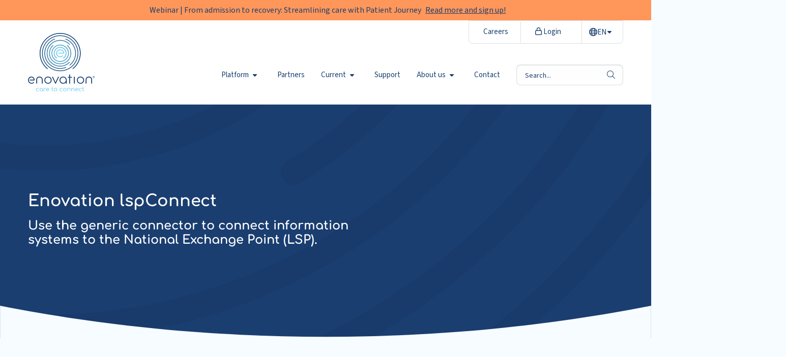

--- FILE ---
content_type: text/html; charset=UTF-8
request_url: https://enovationgroup.com/en/enovation-lspconnect/
body_size: 22163
content:
<!doctype html>
<html class="no-js" lang="en-US">

<head><meta charset="UTF-8" /><script>if(navigator.userAgent.match(/MSIE|Internet Explorer/i)||navigator.userAgent.match(/Trident\/7\..*?rv:11/i)){var href=document.location.href;if(!href.match(/[?&]nowprocket/)){if(href.indexOf("?")==-1){if(href.indexOf("#")==-1){document.location.href=href+"?nowprocket=1"}else{document.location.href=href.replace("#","?nowprocket=1#")}}else{if(href.indexOf("#")==-1){document.location.href=href+"&nowprocket=1"}else{document.location.href=href.replace("#","&nowprocket=1#")}}}}</script><script>(()=>{class RocketLazyLoadScripts{constructor(){this.v="2.0.4",this.userEvents=["keydown","keyup","mousedown","mouseup","mousemove","mouseover","mouseout","touchmove","touchstart","touchend","touchcancel","wheel","click","dblclick","input"],this.attributeEvents=["onblur","onclick","oncontextmenu","ondblclick","onfocus","onmousedown","onmouseenter","onmouseleave","onmousemove","onmouseout","onmouseover","onmouseup","onmousewheel","onscroll","onsubmit"]}async t(){this.i(),this.o(),/iP(ad|hone)/.test(navigator.userAgent)&&this.h(),this.u(),this.l(this),this.m(),this.k(this),this.p(this),this._(),await Promise.all([this.R(),this.L()]),this.lastBreath=Date.now(),this.S(this),this.P(),this.D(),this.O(),this.M(),await this.C(this.delayedScripts.normal),await this.C(this.delayedScripts.defer),await this.C(this.delayedScripts.async),await this.T(),await this.F(),await this.j(),await this.A(),window.dispatchEvent(new Event("rocket-allScriptsLoaded")),this.everythingLoaded=!0,this.lastTouchEnd&&await new Promise(t=>setTimeout(t,500-Date.now()+this.lastTouchEnd)),this.I(),this.H(),this.U(),this.W()}i(){this.CSPIssue=sessionStorage.getItem("rocketCSPIssue"),document.addEventListener("securitypolicyviolation",t=>{this.CSPIssue||"script-src-elem"!==t.violatedDirective||"data"!==t.blockedURI||(this.CSPIssue=!0,sessionStorage.setItem("rocketCSPIssue",!0))},{isRocket:!0})}o(){window.addEventListener("pageshow",t=>{this.persisted=t.persisted,this.realWindowLoadedFired=!0},{isRocket:!0}),window.addEventListener("pagehide",()=>{this.onFirstUserAction=null},{isRocket:!0})}h(){let t;function e(e){t=e}window.addEventListener("touchstart",e,{isRocket:!0}),window.addEventListener("touchend",function i(o){o.changedTouches[0]&&t.changedTouches[0]&&Math.abs(o.changedTouches[0].pageX-t.changedTouches[0].pageX)<10&&Math.abs(o.changedTouches[0].pageY-t.changedTouches[0].pageY)<10&&o.timeStamp-t.timeStamp<200&&(window.removeEventListener("touchstart",e,{isRocket:!0}),window.removeEventListener("touchend",i,{isRocket:!0}),"INPUT"===o.target.tagName&&"text"===o.target.type||(o.target.dispatchEvent(new TouchEvent("touchend",{target:o.target,bubbles:!0})),o.target.dispatchEvent(new MouseEvent("mouseover",{target:o.target,bubbles:!0})),o.target.dispatchEvent(new PointerEvent("click",{target:o.target,bubbles:!0,cancelable:!0,detail:1,clientX:o.changedTouches[0].clientX,clientY:o.changedTouches[0].clientY})),event.preventDefault()))},{isRocket:!0})}q(t){this.userActionTriggered||("mousemove"!==t.type||this.firstMousemoveIgnored?"keyup"===t.type||"mouseover"===t.type||"mouseout"===t.type||(this.userActionTriggered=!0,this.onFirstUserAction&&this.onFirstUserAction()):this.firstMousemoveIgnored=!0),"click"===t.type&&t.preventDefault(),t.stopPropagation(),t.stopImmediatePropagation(),"touchstart"===this.lastEvent&&"touchend"===t.type&&(this.lastTouchEnd=Date.now()),"click"===t.type&&(this.lastTouchEnd=0),this.lastEvent=t.type,t.composedPath&&t.composedPath()[0].getRootNode()instanceof ShadowRoot&&(t.rocketTarget=t.composedPath()[0]),this.savedUserEvents.push(t)}u(){this.savedUserEvents=[],this.userEventHandler=this.q.bind(this),this.userEvents.forEach(t=>window.addEventListener(t,this.userEventHandler,{passive:!1,isRocket:!0})),document.addEventListener("visibilitychange",this.userEventHandler,{isRocket:!0})}U(){this.userEvents.forEach(t=>window.removeEventListener(t,this.userEventHandler,{passive:!1,isRocket:!0})),document.removeEventListener("visibilitychange",this.userEventHandler,{isRocket:!0}),this.savedUserEvents.forEach(t=>{(t.rocketTarget||t.target).dispatchEvent(new window[t.constructor.name](t.type,t))})}m(){const t="return false",e=Array.from(this.attributeEvents,t=>"data-rocket-"+t),i="["+this.attributeEvents.join("],[")+"]",o="[data-rocket-"+this.attributeEvents.join("],[data-rocket-")+"]",s=(e,i,o)=>{o&&o!==t&&(e.setAttribute("data-rocket-"+i,o),e["rocket"+i]=new Function("event",o),e.setAttribute(i,t))};new MutationObserver(t=>{for(const n of t)"attributes"===n.type&&(n.attributeName.startsWith("data-rocket-")||this.everythingLoaded?n.attributeName.startsWith("data-rocket-")&&this.everythingLoaded&&this.N(n.target,n.attributeName.substring(12)):s(n.target,n.attributeName,n.target.getAttribute(n.attributeName))),"childList"===n.type&&n.addedNodes.forEach(t=>{if(t.nodeType===Node.ELEMENT_NODE)if(this.everythingLoaded)for(const i of[t,...t.querySelectorAll(o)])for(const t of i.getAttributeNames())e.includes(t)&&this.N(i,t.substring(12));else for(const e of[t,...t.querySelectorAll(i)])for(const t of e.getAttributeNames())this.attributeEvents.includes(t)&&s(e,t,e.getAttribute(t))})}).observe(document,{subtree:!0,childList:!0,attributeFilter:[...this.attributeEvents,...e]})}I(){this.attributeEvents.forEach(t=>{document.querySelectorAll("[data-rocket-"+t+"]").forEach(e=>{this.N(e,t)})})}N(t,e){const i=t.getAttribute("data-rocket-"+e);i&&(t.setAttribute(e,i),t.removeAttribute("data-rocket-"+e))}k(t){Object.defineProperty(HTMLElement.prototype,"onclick",{get(){return this.rocketonclick||null},set(e){this.rocketonclick=e,this.setAttribute(t.everythingLoaded?"onclick":"data-rocket-onclick","this.rocketonclick(event)")}})}S(t){function e(e,i){let o=e[i];e[i]=null,Object.defineProperty(e,i,{get:()=>o,set(s){t.everythingLoaded?o=s:e["rocket"+i]=o=s}})}e(document,"onreadystatechange"),e(window,"onload"),e(window,"onpageshow");try{Object.defineProperty(document,"readyState",{get:()=>t.rocketReadyState,set(e){t.rocketReadyState=e},configurable:!0}),document.readyState="loading"}catch(t){console.log("WPRocket DJE readyState conflict, bypassing")}}l(t){this.originalAddEventListener=EventTarget.prototype.addEventListener,this.originalRemoveEventListener=EventTarget.prototype.removeEventListener,this.savedEventListeners=[],EventTarget.prototype.addEventListener=function(e,i,o){o&&o.isRocket||!t.B(e,this)&&!t.userEvents.includes(e)||t.B(e,this)&&!t.userActionTriggered||e.startsWith("rocket-")||t.everythingLoaded?t.originalAddEventListener.call(this,e,i,o):(t.savedEventListeners.push({target:this,remove:!1,type:e,func:i,options:o}),"mouseenter"!==e&&"mouseleave"!==e||t.originalAddEventListener.call(this,e,t.savedUserEvents.push,o))},EventTarget.prototype.removeEventListener=function(e,i,o){o&&o.isRocket||!t.B(e,this)&&!t.userEvents.includes(e)||t.B(e,this)&&!t.userActionTriggered||e.startsWith("rocket-")||t.everythingLoaded?t.originalRemoveEventListener.call(this,e,i,o):t.savedEventListeners.push({target:this,remove:!0,type:e,func:i,options:o})}}J(t,e){this.savedEventListeners=this.savedEventListeners.filter(i=>{let o=i.type,s=i.target||window;return e!==o||t!==s||(this.B(o,s)&&(i.type="rocket-"+o),this.$(i),!1)})}H(){EventTarget.prototype.addEventListener=this.originalAddEventListener,EventTarget.prototype.removeEventListener=this.originalRemoveEventListener,this.savedEventListeners.forEach(t=>this.$(t))}$(t){t.remove?this.originalRemoveEventListener.call(t.target,t.type,t.func,t.options):this.originalAddEventListener.call(t.target,t.type,t.func,t.options)}p(t){let e;function i(e){return t.everythingLoaded?e:e.split(" ").map(t=>"load"===t||t.startsWith("load.")?"rocket-jquery-load":t).join(" ")}function o(o){function s(e){const s=o.fn[e];o.fn[e]=o.fn.init.prototype[e]=function(){return this[0]===window&&t.userActionTriggered&&("string"==typeof arguments[0]||arguments[0]instanceof String?arguments[0]=i(arguments[0]):"object"==typeof arguments[0]&&Object.keys(arguments[0]).forEach(t=>{const e=arguments[0][t];delete arguments[0][t],arguments[0][i(t)]=e})),s.apply(this,arguments),this}}if(o&&o.fn&&!t.allJQueries.includes(o)){const e={DOMContentLoaded:[],"rocket-DOMContentLoaded":[]};for(const t in e)document.addEventListener(t,()=>{e[t].forEach(t=>t())},{isRocket:!0});o.fn.ready=o.fn.init.prototype.ready=function(i){function s(){parseInt(o.fn.jquery)>2?setTimeout(()=>i.bind(document)(o)):i.bind(document)(o)}return"function"==typeof i&&(t.realDomReadyFired?!t.userActionTriggered||t.fauxDomReadyFired?s():e["rocket-DOMContentLoaded"].push(s):e.DOMContentLoaded.push(s)),o([])},s("on"),s("one"),s("off"),t.allJQueries.push(o)}e=o}t.allJQueries=[],o(window.jQuery),Object.defineProperty(window,"jQuery",{get:()=>e,set(t){o(t)}})}P(){const t=new Map;document.write=document.writeln=function(e){const i=document.currentScript,o=document.createRange(),s=i.parentElement;let n=t.get(i);void 0===n&&(n=i.nextSibling,t.set(i,n));const c=document.createDocumentFragment();o.setStart(c,0),c.appendChild(o.createContextualFragment(e)),s.insertBefore(c,n)}}async R(){return new Promise(t=>{this.userActionTriggered?t():this.onFirstUserAction=t})}async L(){return new Promise(t=>{document.addEventListener("DOMContentLoaded",()=>{this.realDomReadyFired=!0,t()},{isRocket:!0})})}async j(){return this.realWindowLoadedFired?Promise.resolve():new Promise(t=>{window.addEventListener("load",t,{isRocket:!0})})}M(){this.pendingScripts=[];this.scriptsMutationObserver=new MutationObserver(t=>{for(const e of t)e.addedNodes.forEach(t=>{"SCRIPT"!==t.tagName||t.noModule||t.isWPRocket||this.pendingScripts.push({script:t,promise:new Promise(e=>{const i=()=>{const i=this.pendingScripts.findIndex(e=>e.script===t);i>=0&&this.pendingScripts.splice(i,1),e()};t.addEventListener("load",i,{isRocket:!0}),t.addEventListener("error",i,{isRocket:!0}),setTimeout(i,1e3)})})})}),this.scriptsMutationObserver.observe(document,{childList:!0,subtree:!0})}async F(){await this.X(),this.pendingScripts.length?(await this.pendingScripts[0].promise,await this.F()):this.scriptsMutationObserver.disconnect()}D(){this.delayedScripts={normal:[],async:[],defer:[]},document.querySelectorAll("script[type$=rocketlazyloadscript]").forEach(t=>{t.hasAttribute("data-rocket-src")?t.hasAttribute("async")&&!1!==t.async?this.delayedScripts.async.push(t):t.hasAttribute("defer")&&!1!==t.defer||"module"===t.getAttribute("data-rocket-type")?this.delayedScripts.defer.push(t):this.delayedScripts.normal.push(t):this.delayedScripts.normal.push(t)})}async _(){await this.L();let t=[];document.querySelectorAll("script[type$=rocketlazyloadscript][data-rocket-src]").forEach(e=>{let i=e.getAttribute("data-rocket-src");if(i&&!i.startsWith("data:")){i.startsWith("//")&&(i=location.protocol+i);try{const o=new URL(i).origin;o!==location.origin&&t.push({src:o,crossOrigin:e.crossOrigin||"module"===e.getAttribute("data-rocket-type")})}catch(t){}}}),t=[...new Map(t.map(t=>[JSON.stringify(t),t])).values()],this.Y(t,"preconnect")}async G(t){if(await this.K(),!0!==t.noModule||!("noModule"in HTMLScriptElement.prototype))return new Promise(e=>{let i;function o(){(i||t).setAttribute("data-rocket-status","executed"),e()}try{if(navigator.userAgent.includes("Firefox/")||""===navigator.vendor||this.CSPIssue)i=document.createElement("script"),[...t.attributes].forEach(t=>{let e=t.nodeName;"type"!==e&&("data-rocket-type"===e&&(e="type"),"data-rocket-src"===e&&(e="src"),i.setAttribute(e,t.nodeValue))}),t.text&&(i.text=t.text),t.nonce&&(i.nonce=t.nonce),i.hasAttribute("src")?(i.addEventListener("load",o,{isRocket:!0}),i.addEventListener("error",()=>{i.setAttribute("data-rocket-status","failed-network"),e()},{isRocket:!0}),setTimeout(()=>{i.isConnected||e()},1)):(i.text=t.text,o()),i.isWPRocket=!0,t.parentNode.replaceChild(i,t);else{const i=t.getAttribute("data-rocket-type"),s=t.getAttribute("data-rocket-src");i?(t.type=i,t.removeAttribute("data-rocket-type")):t.removeAttribute("type"),t.addEventListener("load",o,{isRocket:!0}),t.addEventListener("error",i=>{this.CSPIssue&&i.target.src.startsWith("data:")?(console.log("WPRocket: CSP fallback activated"),t.removeAttribute("src"),this.G(t).then(e)):(t.setAttribute("data-rocket-status","failed-network"),e())},{isRocket:!0}),s?(t.fetchPriority="high",t.removeAttribute("data-rocket-src"),t.src=s):t.src="data:text/javascript;base64,"+window.btoa(unescape(encodeURIComponent(t.text)))}}catch(i){t.setAttribute("data-rocket-status","failed-transform"),e()}});t.setAttribute("data-rocket-status","skipped")}async C(t){const e=t.shift();return e?(e.isConnected&&await this.G(e),this.C(t)):Promise.resolve()}O(){this.Y([...this.delayedScripts.normal,...this.delayedScripts.defer,...this.delayedScripts.async],"preload")}Y(t,e){this.trash=this.trash||[];let i=!0;var o=document.createDocumentFragment();t.forEach(t=>{const s=t.getAttribute&&t.getAttribute("data-rocket-src")||t.src;if(s&&!s.startsWith("data:")){const n=document.createElement("link");n.href=s,n.rel=e,"preconnect"!==e&&(n.as="script",n.fetchPriority=i?"high":"low"),t.getAttribute&&"module"===t.getAttribute("data-rocket-type")&&(n.crossOrigin=!0),t.crossOrigin&&(n.crossOrigin=t.crossOrigin),t.integrity&&(n.integrity=t.integrity),t.nonce&&(n.nonce=t.nonce),o.appendChild(n),this.trash.push(n),i=!1}}),document.head.appendChild(o)}W(){this.trash.forEach(t=>t.remove())}async T(){try{document.readyState="interactive"}catch(t){}this.fauxDomReadyFired=!0;try{await this.K(),this.J(document,"readystatechange"),document.dispatchEvent(new Event("rocket-readystatechange")),await this.K(),document.rocketonreadystatechange&&document.rocketonreadystatechange(),await this.K(),this.J(document,"DOMContentLoaded"),document.dispatchEvent(new Event("rocket-DOMContentLoaded")),await this.K(),this.J(window,"DOMContentLoaded"),window.dispatchEvent(new Event("rocket-DOMContentLoaded"))}catch(t){console.error(t)}}async A(){try{document.readyState="complete"}catch(t){}try{await this.K(),this.J(document,"readystatechange"),document.dispatchEvent(new Event("rocket-readystatechange")),await this.K(),document.rocketonreadystatechange&&document.rocketonreadystatechange(),await this.K(),this.J(window,"load"),window.dispatchEvent(new Event("rocket-load")),await this.K(),window.rocketonload&&window.rocketonload(),await this.K(),this.allJQueries.forEach(t=>t(window).trigger("rocket-jquery-load")),await this.K(),this.J(window,"pageshow");const t=new Event("rocket-pageshow");t.persisted=this.persisted,window.dispatchEvent(t),await this.K(),window.rocketonpageshow&&window.rocketonpageshow({persisted:this.persisted})}catch(t){console.error(t)}}async K(){Date.now()-this.lastBreath>45&&(await this.X(),this.lastBreath=Date.now())}async X(){return document.hidden?new Promise(t=>setTimeout(t)):new Promise(t=>requestAnimationFrame(t))}B(t,e){return e===document&&"readystatechange"===t||(e===document&&"DOMContentLoaded"===t||(e===window&&"DOMContentLoaded"===t||(e===window&&"load"===t||e===window&&"pageshow"===t)))}static run(){(new RocketLazyLoadScripts).t()}}RocketLazyLoadScripts.run()})();</script>
	
	<meta name="viewport" content="width=device-width, initial-scale=1.0" />
		<link rel="shortcut icon" type="image/png" href="https://enovationgroup.com/en/wp-content/themes/stuurlui/assets/img/favicon.ico"/>
<link rel="apple-touch-icon" sizes="180x180" href="https://enovationgroup.com/en/wp-content/themes/stuurlui/assets/img/apple-touch-icon.png"/>
<link rel="icon" type="image/png" sizes="32x32" href="https://enovationgroup.com/en/wp-content/themes/stuurlui/assets/img/favicon-32x32.png"/>
<link rel="icon" type="image/png" sizes="16x16" href="https://enovationgroup.com/en/wp-content/themes/stuurlui/assets/img/favicon-16x16.png"/>
<link rel="manifest" href="https://enovationgroup.com/en/wp-content/themes/stuurlui/assets/img/site.webmanifest" crossOrigin="use-credentials"/>
<meta name='robots' content='index, follow, max-image-preview:large, max-snippet:-1, max-video-preview:-1' />

<!-- Google Tag Manager for WordPress by gtm4wp.com -->
<script data-cfasync="false" data-pagespeed-no-defer>
	var gtm4wp_datalayer_name = "dataLayer";
	var dataLayer = dataLayer || [];
</script>
<!-- End Google Tag Manager for WordPress by gtm4wp.com -->
	<!-- This site is optimized with the Yoast SEO plugin v26.7 - https://yoast.com/wordpress/plugins/seo/ -->
	<title>Enovation lspConnect - Enovation EN</title>
<link data-rocket-prefetch href="https://enovationgroup-com.ontw.stuurlui.dev" rel="dns-prefetch">
<link data-rocket-prefetch href="https://www.google.com" rel="dns-prefetch">
<link data-rocket-prefetch href="https://kit.fontawesome.com" rel="dns-prefetch"><link rel="preload" data-rocket-preload as="image" href="https://enovationgroup.com/en/wp-content/themes/stuurlui/assets/img/blue-background-with-shapes.svg" fetchpriority="high">
	<meta name="description" content="Use the generic connector to connect information systems to the National Exchange Point (LSP)." />
	<link rel="canonical" href="https://enovationgroup-com.ontw.stuurlui.dev/en/enovation-lspconnect/" />
	<meta property="og:locale" content="en_US" />
	<meta property="og:type" content="article" />
	<meta property="og:title" content="Enovation lspConnect - Enovation EN" />
	<meta property="og:description" content="Use the generic connector to connect information systems to the National Exchange Point (LSP)." />
	<meta property="og:url" content="https://enovationgroup-com.ontw.stuurlui.dev/en/enovation-lspconnect/" />
	<meta property="og:site_name" content="Enovation EN" />
	<meta property="article:modified_time" content="2023-10-08T14:32:45+00:00" />
	<meta name="twitter:card" content="summary_large_image" />
	<script type="application/ld+json" class="yoast-schema-graph">{"@context":"https://schema.org","@graph":[{"@type":"WebPage","@id":"https://enovationgroup-com.ontw.stuurlui.dev/en/enovation-lspconnect/","url":"https://enovationgroup-com.ontw.stuurlui.dev/en/enovation-lspconnect/","name":"Enovation lspConnect - Enovation EN","isPartOf":{"@id":"https://enovationgroup.com/en/#website"},"datePublished":"2023-08-25T15:31:42+00:00","dateModified":"2023-10-08T14:32:45+00:00","description":"Use the generic connector to connect information systems to the National Exchange Point (LSP).","breadcrumb":{"@id":"https://enovationgroup-com.ontw.stuurlui.dev/en/enovation-lspconnect/#breadcrumb"},"inLanguage":"en-US","potentialAction":[{"@type":"ReadAction","target":["https://enovationgroup-com.ontw.stuurlui.dev/en/enovation-lspconnect/"]}]},{"@type":"BreadcrumbList","@id":"https://enovationgroup-com.ontw.stuurlui.dev/en/enovation-lspconnect/#breadcrumb","itemListElement":[{"@type":"ListItem","position":1,"name":"Home","item":"https://enovationgroup.com/en/"},{"@type":"ListItem","position":2,"name":"Enovation lspConnect"}]},{"@type":"WebSite","@id":"https://enovationgroup.com/en/#website","url":"https://enovationgroup.com/en/","name":"Enovation EN","description":"","potentialAction":[{"@type":"SearchAction","target":{"@type":"EntryPoint","urlTemplate":"https://enovationgroup.com/en/?s={search_term_string}"},"query-input":{"@type":"PropertyValueSpecification","valueRequired":true,"valueName":"search_term_string"}}],"inLanguage":"en-US"}]}</script>
	<!-- / Yoast SEO plugin. -->


<link rel='dns-prefetch' href='//cdnjs.cloudflare.com' />
<link rel='dns-prefetch' href='//kit.fontawesome.com' />

<link rel="alternate" type="application/rss+xml" title="Enovation EN &raquo; Feed" href="https://enovationgroup.com/en/feed/" />
<link rel="alternate" type="application/rss+xml" title="Enovation EN &raquo; Comments Feed" href="https://enovationgroup.com/en/comments/feed/" />
<link rel="alternate" title="oEmbed (JSON)" type="application/json+oembed" href="https://enovationgroup.com/en/wp-json/oembed/1.0/embed?url=https%3A%2F%2Fenovationgroup.com%2Fen%2Fenovation-lspconnect%2F" />
<link rel="alternate" title="oEmbed (XML)" type="text/xml+oembed" href="https://enovationgroup.com/en/wp-json/oembed/1.0/embed?url=https%3A%2F%2Fenovationgroup.com%2Fen%2Fenovation-lspconnect%2F&#038;format=xml" />
<style id='wp-img-auto-sizes-contain-inline-css'>
img:is([sizes=auto i],[sizes^="auto," i]){contain-intrinsic-size:3000px 1500px}
/*# sourceURL=wp-img-auto-sizes-contain-inline-css */
</style>
<style id='classic-theme-styles-inline-css'>
/*! This file is auto-generated */
.wp-block-button__link{color:#fff;background-color:#32373c;border-radius:9999px;box-shadow:none;text-decoration:none;padding:calc(.667em + 2px) calc(1.333em + 2px);font-size:1.125em}.wp-block-file__button{background:#32373c;color:#fff;text-decoration:none}
/*# sourceURL=/wp-includes/css/classic-themes.min.css */
</style>
<link data-minify="1" rel='stylesheet' id='strl-theme-css' href='https://enovationgroup.com/en/wp-content/cache/min/2/en/wp-content/themes/stuurlui/assets/css/style-1764770870724.css?ver=1764770994' media='all' />
<script data-minify="1" data-cookieconsent="ignore" src="https://enovationgroup.com/en/wp-content/cache/min/2/ajax/libs/jquery/3.6.0/jquery.min.js?ver=1760966372" id="jquery-js"></script>
<link rel="https://api.w.org/" href="https://enovationgroup.com/en/wp-json/" /><link rel="alternate" title="JSON" type="application/json" href="https://enovationgroup.com/en/wp-json/wp/v2/pages/2216" /><link rel="EditURI" type="application/rsd+xml" title="RSD" href="https://enovationgroup.com/en/xmlrpc.php?rsd" />
<meta name="generator" content="WordPress 6.9" />
<link rel='shortlink' href='https://enovationgroup.com/en/?p=2216' />

<!-- Google Tag Manager for WordPress by gtm4wp.com -->
<!-- GTM Container placement set to automatic -->
<script data-cfasync="false" data-pagespeed-no-defer>
	var dataLayer_content = {"pagePostType":"page","pagePostType2":"single-page","pagePostAuthor":"esmeadmin"};
	dataLayer.push( dataLayer_content );
</script>
<script type="rocketlazyloadscript" data-cfasync="false" data-pagespeed-no-defer>
(function(w,d,s,l,i){w[l]=w[l]||[];w[l].push({'gtm.start':
new Date().getTime(),event:'gtm.js'});var f=d.getElementsByTagName(s)[0],
j=d.createElement(s),dl=l!='dataLayer'?'&l='+l:'';j.async=true;j.src=
'//www.googletagmanager.com/gtm.js?id='+i+dl;f.parentNode.insertBefore(j,f);
})(window,document,'script','dataLayer','GTM-NCS3G39');
</script>
<!-- End Google Tag Manager for WordPress by gtm4wp.com --><link rel="icon" href="https://enovationgroup.com/en/wp-content/uploads/sites/2/2023/11/favicon.png" sizes="32x32" />
<link rel="icon" href="https://enovationgroup.com/en/wp-content/uploads/sites/2/2023/11/favicon.png" sizes="192x192" />
<link rel="apple-touch-icon" href="https://enovationgroup.com/en/wp-content/uploads/sites/2/2023/11/favicon.png" />
<meta name="msapplication-TileImage" content="https://enovationgroup.com/en/wp-content/uploads/sites/2/2023/11/favicon.png" />
<noscript><style id="rocket-lazyload-nojs-css">.rll-youtube-player, [data-lazy-src]{display:none !important;}</style></noscript>	<!-- Pardot -->
	<script type="rocketlazyloadscript" data-rocket-type="text/javascript">
		piAId = '985921';
		piCId = '94479';
		piHostname = 'pi.pardot.com';

		(function() {
			function async_load() {
				var s = document.createElement('script');
				s.type = 'text/javascript';
				s.src = ('https:' == document.location.protocol ? 'https://pi' : 'http://cdn') + '.pardot.com/pd.js';
				var c = document.getElementsByTagName('script')[0];
				c.parentNode.insertBefore(s, c);
			}
			if (window.attachEvent) {
				window.attachEvent('onload', async_load);
			} else {
				window.addEventListener('load', async_load, false);
			}
		})();
	</script>
	<!-- Pardot END -->
	
<style id='global-styles-inline-css'>
:root{--wp--preset--aspect-ratio--square: 1;--wp--preset--aspect-ratio--4-3: 4/3;--wp--preset--aspect-ratio--3-4: 3/4;--wp--preset--aspect-ratio--3-2: 3/2;--wp--preset--aspect-ratio--2-3: 2/3;--wp--preset--aspect-ratio--16-9: 16/9;--wp--preset--aspect-ratio--9-16: 9/16;--wp--preset--color--black: #000000;--wp--preset--color--cyan-bluish-gray: #abb8c3;--wp--preset--color--white: #ffffff;--wp--preset--color--pale-pink: #f78da7;--wp--preset--color--vivid-red: #cf2e2e;--wp--preset--color--luminous-vivid-orange: #ff6900;--wp--preset--color--luminous-vivid-amber: #fcb900;--wp--preset--color--light-green-cyan: #7bdcb5;--wp--preset--color--vivid-green-cyan: #00d084;--wp--preset--color--pale-cyan-blue: #8ed1fc;--wp--preset--color--vivid-cyan-blue: #0693e3;--wp--preset--color--vivid-purple: #9b51e0;--wp--preset--gradient--vivid-cyan-blue-to-vivid-purple: linear-gradient(135deg,rgb(6,147,227) 0%,rgb(155,81,224) 100%);--wp--preset--gradient--light-green-cyan-to-vivid-green-cyan: linear-gradient(135deg,rgb(122,220,180) 0%,rgb(0,208,130) 100%);--wp--preset--gradient--luminous-vivid-amber-to-luminous-vivid-orange: linear-gradient(135deg,rgb(252,185,0) 0%,rgb(255,105,0) 100%);--wp--preset--gradient--luminous-vivid-orange-to-vivid-red: linear-gradient(135deg,rgb(255,105,0) 0%,rgb(207,46,46) 100%);--wp--preset--gradient--very-light-gray-to-cyan-bluish-gray: linear-gradient(135deg,rgb(238,238,238) 0%,rgb(169,184,195) 100%);--wp--preset--gradient--cool-to-warm-spectrum: linear-gradient(135deg,rgb(74,234,220) 0%,rgb(151,120,209) 20%,rgb(207,42,186) 40%,rgb(238,44,130) 60%,rgb(251,105,98) 80%,rgb(254,248,76) 100%);--wp--preset--gradient--blush-light-purple: linear-gradient(135deg,rgb(255,206,236) 0%,rgb(152,150,240) 100%);--wp--preset--gradient--blush-bordeaux: linear-gradient(135deg,rgb(254,205,165) 0%,rgb(254,45,45) 50%,rgb(107,0,62) 100%);--wp--preset--gradient--luminous-dusk: linear-gradient(135deg,rgb(255,203,112) 0%,rgb(199,81,192) 50%,rgb(65,88,208) 100%);--wp--preset--gradient--pale-ocean: linear-gradient(135deg,rgb(255,245,203) 0%,rgb(182,227,212) 50%,rgb(51,167,181) 100%);--wp--preset--gradient--electric-grass: linear-gradient(135deg,rgb(202,248,128) 0%,rgb(113,206,126) 100%);--wp--preset--gradient--midnight: linear-gradient(135deg,rgb(2,3,129) 0%,rgb(40,116,252) 100%);--wp--preset--font-size--small: 13px;--wp--preset--font-size--medium: 20px;--wp--preset--font-size--large: 36px;--wp--preset--font-size--x-large: 42px;--wp--preset--spacing--20: 0.44rem;--wp--preset--spacing--30: 0.67rem;--wp--preset--spacing--40: 1rem;--wp--preset--spacing--50: 1.5rem;--wp--preset--spacing--60: 2.25rem;--wp--preset--spacing--70: 3.38rem;--wp--preset--spacing--80: 5.06rem;--wp--preset--shadow--natural: 6px 6px 9px rgba(0, 0, 0, 0.2);--wp--preset--shadow--deep: 12px 12px 50px rgba(0, 0, 0, 0.4);--wp--preset--shadow--sharp: 6px 6px 0px rgba(0, 0, 0, 0.2);--wp--preset--shadow--outlined: 6px 6px 0px -3px rgb(255, 255, 255), 6px 6px rgb(0, 0, 0);--wp--preset--shadow--crisp: 6px 6px 0px rgb(0, 0, 0);}:where(.is-layout-flex){gap: 0.5em;}:where(.is-layout-grid){gap: 0.5em;}body .is-layout-flex{display: flex;}.is-layout-flex{flex-wrap: wrap;align-items: center;}.is-layout-flex > :is(*, div){margin: 0;}body .is-layout-grid{display: grid;}.is-layout-grid > :is(*, div){margin: 0;}:where(.wp-block-columns.is-layout-flex){gap: 2em;}:where(.wp-block-columns.is-layout-grid){gap: 2em;}:where(.wp-block-post-template.is-layout-flex){gap: 1.25em;}:where(.wp-block-post-template.is-layout-grid){gap: 1.25em;}.has-black-color{color: var(--wp--preset--color--black) !important;}.has-cyan-bluish-gray-color{color: var(--wp--preset--color--cyan-bluish-gray) !important;}.has-white-color{color: var(--wp--preset--color--white) !important;}.has-pale-pink-color{color: var(--wp--preset--color--pale-pink) !important;}.has-vivid-red-color{color: var(--wp--preset--color--vivid-red) !important;}.has-luminous-vivid-orange-color{color: var(--wp--preset--color--luminous-vivid-orange) !important;}.has-luminous-vivid-amber-color{color: var(--wp--preset--color--luminous-vivid-amber) !important;}.has-light-green-cyan-color{color: var(--wp--preset--color--light-green-cyan) !important;}.has-vivid-green-cyan-color{color: var(--wp--preset--color--vivid-green-cyan) !important;}.has-pale-cyan-blue-color{color: var(--wp--preset--color--pale-cyan-blue) !important;}.has-vivid-cyan-blue-color{color: var(--wp--preset--color--vivid-cyan-blue) !important;}.has-vivid-purple-color{color: var(--wp--preset--color--vivid-purple) !important;}.has-black-background-color{background-color: var(--wp--preset--color--black) !important;}.has-cyan-bluish-gray-background-color{background-color: var(--wp--preset--color--cyan-bluish-gray) !important;}.has-white-background-color{background-color: var(--wp--preset--color--white) !important;}.has-pale-pink-background-color{background-color: var(--wp--preset--color--pale-pink) !important;}.has-vivid-red-background-color{background-color: var(--wp--preset--color--vivid-red) !important;}.has-luminous-vivid-orange-background-color{background-color: var(--wp--preset--color--luminous-vivid-orange) !important;}.has-luminous-vivid-amber-background-color{background-color: var(--wp--preset--color--luminous-vivid-amber) !important;}.has-light-green-cyan-background-color{background-color: var(--wp--preset--color--light-green-cyan) !important;}.has-vivid-green-cyan-background-color{background-color: var(--wp--preset--color--vivid-green-cyan) !important;}.has-pale-cyan-blue-background-color{background-color: var(--wp--preset--color--pale-cyan-blue) !important;}.has-vivid-cyan-blue-background-color{background-color: var(--wp--preset--color--vivid-cyan-blue) !important;}.has-vivid-purple-background-color{background-color: var(--wp--preset--color--vivid-purple) !important;}.has-black-border-color{border-color: var(--wp--preset--color--black) !important;}.has-cyan-bluish-gray-border-color{border-color: var(--wp--preset--color--cyan-bluish-gray) !important;}.has-white-border-color{border-color: var(--wp--preset--color--white) !important;}.has-pale-pink-border-color{border-color: var(--wp--preset--color--pale-pink) !important;}.has-vivid-red-border-color{border-color: var(--wp--preset--color--vivid-red) !important;}.has-luminous-vivid-orange-border-color{border-color: var(--wp--preset--color--luminous-vivid-orange) !important;}.has-luminous-vivid-amber-border-color{border-color: var(--wp--preset--color--luminous-vivid-amber) !important;}.has-light-green-cyan-border-color{border-color: var(--wp--preset--color--light-green-cyan) !important;}.has-vivid-green-cyan-border-color{border-color: var(--wp--preset--color--vivid-green-cyan) !important;}.has-pale-cyan-blue-border-color{border-color: var(--wp--preset--color--pale-cyan-blue) !important;}.has-vivid-cyan-blue-border-color{border-color: var(--wp--preset--color--vivid-cyan-blue) !important;}.has-vivid-purple-border-color{border-color: var(--wp--preset--color--vivid-purple) !important;}.has-vivid-cyan-blue-to-vivid-purple-gradient-background{background: var(--wp--preset--gradient--vivid-cyan-blue-to-vivid-purple) !important;}.has-light-green-cyan-to-vivid-green-cyan-gradient-background{background: var(--wp--preset--gradient--light-green-cyan-to-vivid-green-cyan) !important;}.has-luminous-vivid-amber-to-luminous-vivid-orange-gradient-background{background: var(--wp--preset--gradient--luminous-vivid-amber-to-luminous-vivid-orange) !important;}.has-luminous-vivid-orange-to-vivid-red-gradient-background{background: var(--wp--preset--gradient--luminous-vivid-orange-to-vivid-red) !important;}.has-very-light-gray-to-cyan-bluish-gray-gradient-background{background: var(--wp--preset--gradient--very-light-gray-to-cyan-bluish-gray) !important;}.has-cool-to-warm-spectrum-gradient-background{background: var(--wp--preset--gradient--cool-to-warm-spectrum) !important;}.has-blush-light-purple-gradient-background{background: var(--wp--preset--gradient--blush-light-purple) !important;}.has-blush-bordeaux-gradient-background{background: var(--wp--preset--gradient--blush-bordeaux) !important;}.has-luminous-dusk-gradient-background{background: var(--wp--preset--gradient--luminous-dusk) !important;}.has-pale-ocean-gradient-background{background: var(--wp--preset--gradient--pale-ocean) !important;}.has-electric-grass-gradient-background{background: var(--wp--preset--gradient--electric-grass) !important;}.has-midnight-gradient-background{background: var(--wp--preset--gradient--midnight) !important;}.has-small-font-size{font-size: var(--wp--preset--font-size--small) !important;}.has-medium-font-size{font-size: var(--wp--preset--font-size--medium) !important;}.has-large-font-size{font-size: var(--wp--preset--font-size--large) !important;}.has-x-large-font-size{font-size: var(--wp--preset--font-size--x-large) !important;}
/*# sourceURL=global-styles-inline-css */
</style>
<link data-minify="1" rel='stylesheet' id='strl_translation_frontend-css' href='https://enovationgroup.com/en/wp-content/cache/min/2/en/wp-content/plugins/strl_translation-main/assets/css/frontend.css?ver=1760966372' media='all' />
<meta name="generator" content="WP Rocket 3.20.3" data-wpr-features="wpr_delay_js wpr_defer_js wpr_minify_js wpr_lazyload_images wpr_lazyload_iframes wpr_preconnect_external_domains wpr_oci wpr_image_dimensions wpr_minify_css wpr_preload_links wpr_desktop" /></head>

<body class="wp-singular page-template-default page page-id-2216 wp-theme-stuurlui site-2">
	
<!-- GTM Container placement set to automatic -->
<!-- Google Tag Manager (noscript) -->
				<noscript><iframe src="https://www.googletagmanager.com/ns.html?id=GTM-NCS3G39" height="0" width="0" style="display:none;visibility:hidden" aria-hidden="true"></iframe></noscript>
<!-- End Google Tag Manager (noscript) -->	<a href="#main" class="skiplink">To main content</a>
	<a href="#menu" class="skiplink">To navigation</a>
			<div class="alert-wrapper">
			<div class="grid-x">
				<div class="small-12 column">
					<div class="alert">
						<div class="left">
							<p>Webinar | From admission to recovery: Streamlining care with Patient Journey</p><a href="https://enovationgroup.com/en/event/webinar-from-admission-to-recovery-streamlining-care-with-patient-journey/" target="_self">Read more and sign up!</a>							<!-- <div class="close">
									<i class="far fa-times"></i>
								</div> -->
						</div>
					</div>
				</div>
			</div>
		</div>
			<header id="site-header" class="site-header top-position">
		<div class="grid-container">
			<div class="grid-x grid-margin-x">
				<div class="cell">
					<div class="header-wrapper">
						<div class="site-branding">
							<a id="logo" href="https://enovationgroup.com/en/">
																	<img width="147px" height="125px" src="https://enovationgroup.com/en/wp-content/themes/stuurlui/assets/img/logo-enovation-new.svg" alt="Site Logo">
																	<span class="screen-reader-text">Enovation EN</span>
							</a>
						</div>
						<div id="menus">
							<nav id="menu" aria-label="Main menu">
								<ul id="menu-main" class="vertical medium-horizontal menu" data-responsive-menu="accordion large-dropdown" data-parent-link="true" data-submenu-toggle="true" data-back-button='<li class="js-drilldown-back"><a href="javascript:void(0);">Terug</a></li>'><li class="menu-item menu-item-type-post_type menu-item-object-page menu-item-home menu-item-has-children menu-item-1120"><a href="https://enovationgroup.com/en/">Platform<i class="fa-solid fa-caret-down"></i></a>
<ul class="vertical menu">
<li class="no-arrow">
<div class="submenu-items-wrap">
<ul class="vertical menu">
	<li class="menu-item menu-item-type-post_type menu-item-object-page menu-item-6502"><a href="https://enovationgroup.com/en/the-enovation-platform/">The Enovation Platform</a></li>
	<li class="menu-item menu-item-type-post_type menu-item-object-page menu-item-6501"><a href="https://enovationgroup.com/en/caretopics/">Care Topics</a></li>
	<li class="menu-item menu-item-type-post_type menu-item-object-page menu-item-6886"><a href="https://enovationgroup.com/en/sectors/">Sectors</a></li>

</ul>
</div>
</li>
</ul>
</li>
<li class="menu-item menu-item-type-post_type menu-item-object-page menu-item-1118"><a href="https://enovationgroup.com/en/partners/">Partners</a></li>
<li class="menu-item menu-item-type-post_type menu-item-object-page menu-item-has-children menu-item-1117"><a href="https://enovationgroup.com/en/current/">Current<i class="fa-solid fa-caret-down"></i></a>
<ul class="vertical menu">
<li class="no-arrow">
<div class="submenu-items-wrap">
<ul class="vertical menu">
	<li class="menu-item menu-item-type-post_type menu-item-object-page menu-item-1366"><a href="https://enovationgroup.com/en/current/news/">News</a></li>
	<li class="menu-item menu-item-type-post_type menu-item-object-page menu-item-1558"><a href="https://enovationgroup.com/en/current/events/">Events</a></li>
	<li class="menu-item menu-item-type-post_type menu-item-object-page menu-item-1559"><a href="https://enovationgroup.com/en/current/customer-stories/">Customer stories</a></li>

</ul>
</div>
</li>
</ul>
</li>
<li class="menu-item menu-item-type-post_type menu-item-object-page menu-item-1116"><a href="https://enovationgroup.com/en/support/">Support</a></li>
<li class="menu-item menu-item-type-post_type menu-item-object-page menu-item-has-children menu-item-1115"><a href="https://enovationgroup.com/en/about-us/">About us<i class="fa-solid fa-caret-down"></i></a>
<ul class="vertical menu">
<li class="no-arrow">
<div class="submenu-items-wrap">
<ul class="vertical menu">
	<li class="menu-item menu-item-type-custom menu-item-object-custom menu-item-5421"><a target="_blank" href="https://trust.enovationgroup.com">Trust Centre</a></li>

</ul>
</div>
</li>
</ul>
</li>
<li class="menu-item menu-item-type-post_type menu-item-object-page menu-item-1119"><a href="https://enovationgroup.com/en/contact/">Contact</a></li>
<li class="hide-for-large menu-item menu-item-type-post_type menu-item-object-page menu-item-6393"><a href="https://enovationgroup.com/en/careers/">Careers</a></li>
<li class="has-icon hide-for-large menu-item menu-item-type-custom menu-item-object-custom menu-item-6394"><a href="https://account.passageid.nl/"><i class="fa-regular fa-lock"></i> Login</a></li>
</ul>								<div class="mobile-lang-switch hide-for-large">
											<div class="translation-menu">
			<button class="translation-current lang-wrapper"><img class="langflag" src="data:image/svg+xml,%3Csvg%20xmlns='http://www.w3.org/2000/svg'%20viewBox='0%200%2040%2040'%3E%3C/svg%3E" width="40" height="40" alt="Flag en" data-lazy-src="https://enovationgroup.com/en/wp-content/plugins/strl_translation-main/assets/flags/en.svg"><noscript><img class="langflag" src="https://enovationgroup.com/en/wp-content/plugins/strl_translation-main/assets/flags/en.svg" width="40" height="40" alt="Flag en"></noscript><span>EN</span><i class="fas fa-caret-down"></i></button>
			<div class="translation-other"><div><a class="lang-wrapper" href="https://enovationgroup.com/nl/enovation-lspconnect/" target="_self"><img class="langflag" src="data:image/svg+xml,%3Csvg%20xmlns='http://www.w3.org/2000/svg'%20viewBox='0%200%2040%2040'%3E%3C/svg%3E" width="40" height="40" alt="Flag nl" data-lazy-src="https://enovationgroup.com/en/wp-content/plugins/strl_translation-main/assets/flags/nl.svg"><noscript><img class="langflag" src="https://enovationgroup.com/en/wp-content/plugins/strl_translation-main/assets/flags/nl.svg" width="40" height="40" alt="Flag nl"></noscript><span>NL</span></a><a class="lang-wrapper" href="https://enovationgroup.com/de/enovation-lspconnect/" target="_self"><img class="langflag" src="data:image/svg+xml,%3Csvg%20xmlns='http://www.w3.org/2000/svg'%20viewBox='0%200%2040%2040'%3E%3C/svg%3E" width="40" height="40" alt="Flag de" data-lazy-src="https://enovationgroup.com/en/wp-content/plugins/strl_translation-main/assets/flags/de.svg"><noscript><img class="langflag" src="https://enovationgroup.com/en/wp-content/plugins/strl_translation-main/assets/flags/de.svg" width="40" height="40" alt="Flag de"></noscript><span>DE</span></a><a class="lang-wrapper" href="https://enovationgroup.com/nordics/enovation-lspconnect/" target="_self"><img class="langflag" src="data:image/svg+xml,%3Csvg%20xmlns='http://www.w3.org/2000/svg'%20viewBox='0%200%2040%2040'%3E%3C/svg%3E" width="40" height="40" alt="Flag en" data-lazy-src="https://enovationgroup.com/en/wp-content/plugins/strl_translation-main/assets/flags/en.svg"><noscript><img class="langflag" src="https://enovationgroup.com/en/wp-content/plugins/strl_translation-main/assets/flags/en.svg" width="40" height="40" alt="Flag en"></noscript><span>ND</span></a></div></div>		</div>
										</div>
																	<form class="show-for-large" id="headersearch" action="https://enovationgroup.com/en/search/" method="get" aria-haspopup="true">
										<label for="s" style="display: none;">Search</label>
										<input placeholder="Search..." type="text" name="_search_search" value="" data-swpengine="default" data-swplive="true" />
										<button type="submit">
											<i class="fa-light fa-magnifying-glass"></i>
											<span class="screen-reader-text">search</span>
										</button>
									</form>
																</nav>
							<nav class="show-for-large" id="submenu" aria-label="Submenu">
								<ul id="menu-secondary" class="vertical medium-horizontal menu" data-responsive-menu="accordion large-dropdown" data-parent-link="true" data-submenu-toggle="true" data-back-button='<li class="js-drilldown-back"><a href="javascript:void(0);">Terug</a></li>'><li class="menu-item menu-item-type-custom menu-item-object-custom menu-item-267"><a href="/en/Careers">Careers</a></li>
<li class="has-icon menu-item menu-item-type-custom menu-item-object-custom menu-item-302"><a target="_blank" href="https://enovationplatform.com/"><i class="fa-regular fa-lock"></i> Login</a></li>
</ul>										<div class="translation-menu">
			<button class="translation-current lang-wrapper"><img class="langflag" src="data:image/svg+xml,%3Csvg%20xmlns='http://www.w3.org/2000/svg'%20viewBox='0%200%2040%2040'%3E%3C/svg%3E" width="40" height="40" alt="Flag en" data-lazy-src="https://enovationgroup.com/en/wp-content/plugins/strl_translation-main/assets/flags/en.svg"><noscript><img class="langflag" src="https://enovationgroup.com/en/wp-content/plugins/strl_translation-main/assets/flags/en.svg" width="40" height="40" alt="Flag en"></noscript><span>EN</span><i class="fas fa-caret-down"></i></button>
			<div class="translation-other"><div><a class="lang-wrapper" href="https://enovationgroup.com/nl/enovation-lspconnect/" target="_self"><img class="langflag" src="data:image/svg+xml,%3Csvg%20xmlns='http://www.w3.org/2000/svg'%20viewBox='0%200%2040%2040'%3E%3C/svg%3E" width="40" height="40" alt="Flag nl" data-lazy-src="https://enovationgroup.com/en/wp-content/plugins/strl_translation-main/assets/flags/nl.svg"><noscript><img class="langflag" src="https://enovationgroup.com/en/wp-content/plugins/strl_translation-main/assets/flags/nl.svg" width="40" height="40" alt="Flag nl"></noscript><span>NL</span></a><a class="lang-wrapper" href="https://enovationgroup.com/de/enovation-lspconnect/" target="_self"><img class="langflag" src="data:image/svg+xml,%3Csvg%20xmlns='http://www.w3.org/2000/svg'%20viewBox='0%200%2040%2040'%3E%3C/svg%3E" width="40" height="40" alt="Flag de" data-lazy-src="https://enovationgroup.com/en/wp-content/plugins/strl_translation-main/assets/flags/de.svg"><noscript><img class="langflag" src="https://enovationgroup.com/en/wp-content/plugins/strl_translation-main/assets/flags/de.svg" width="40" height="40" alt="Flag de"></noscript><span>DE</span></a><a class="lang-wrapper" href="https://enovationgroup.com/nordics/enovation-lspconnect/" target="_self"><img class="langflag" src="data:image/svg+xml,%3Csvg%20xmlns='http://www.w3.org/2000/svg'%20viewBox='0%200%2040%2040'%3E%3C/svg%3E" width="40" height="40" alt="Flag en" data-lazy-src="https://enovationgroup.com/en/wp-content/plugins/strl_translation-main/assets/flags/en.svg"><noscript><img class="langflag" src="https://enovationgroup.com/en/wp-content/plugins/strl_translation-main/assets/flags/en.svg" width="40" height="40" alt="Flag en"></noscript><span>ND</span></a></div></div>		</div>
									</nav>
						</div>

						<div class="mobile-menu">
							<div class="searchtoggle hide-for-large" data-hide-for="large">
								<button class="search-icon" type="button" onclick="location.href='https://enovationgroup.com/en/search/'">
									<i class="fa-solid fa-magnifying-glass"></i>
									<span class="screen-reader-text">Search</span>
								</button>
							</div>

							<div class="menutoggle" data-responsive-toggle="menus" style="display: none;" data-hide-for="large">
								<button class="menu-icon" type="button" data-toggle="menus">
									<i class="far fa-bars"></i>
									<i class="far fa-times"></i>
									<span class="screen-reader-text">Menu</span>
								</button>
							</div>
						</div>
					</div>
				</div>
			</div>
		</div>
	</header>
	<main id="main">
<!-- header -->
<section class="header has-background no-image overlay" >
		<div class="grid-container">
		<div class="grid-x grid-margin-x grid-margin-y">
			<div class="cell large-7">
				<div class="text">
											<div class="title-wrap">
							<h1>Enovation lspConnect </h1>
						</div>
						<h3>Use the generic connector to connect information systems to the National Exchange Point (LSP).</h3>
				</div>
			</div>
			<div class="cell large-5 small-12">
							</div>
		</div>
		<div class="headericon" style="background-image: url('https://enovationgroup.com/en/wp-content/uploads/sites/2/2023/07/Group-11155.svg')"></div>
	</div>
	<div class="header-shape light"></div>
</section>
<!-- end:header -->

<!-- textonly -->
<section class="textonly lightblue   has-line">
	<div class="grid-container">
						<div class="grid-x grid-margin-x title-wrapper">
					<div class="cell">
								<div class="line-wrapper  " data-line-name="">
			<h2 class="">Hassle-free connection to the LSP</h2>
			<div class="line "></div>
		</div>
						</div>
				</div>
					<div class="grid-x grid-margin-x">
			<div class="cell large-8">
				<div class="text">
					<p>With Enovation lspConnect, you immediately meet many of the well-managed healthcare system (GBZ) requirements of a healthcare information system.</p>
<p>To connect an information system to the LSP, this system must meet strict requirements. With Enovation lspConnect, you already meet many of the well-managed healthcare system (GBZ) requirements of a healthcare information system. In addition, Enovation guides (healthcare) organisations through the qualification and acceptance process. This ensures faster acceptance by VZVZ, making it easier to connect your clients to the LSP.</p>
				</div>
			</div>
					</div>
	</div>
</section>
<!-- end:textonly -->

<!-- textonly -->
<section class="textonly lightblue   has-line">
	<div class="grid-container">
						<div class="grid-x grid-margin-x title-wrapper">
					<div class="cell">
								<div class="line-wrapper  " data-line-name="Platform">
			<h2 class="">lspConnect and lspViewer</h2>
			<div class="line "></div>
		</div>
						</div>
				</div>
					<div class="grid-x grid-margin-x">
			<div class="cell large-8">
				<div class="text">
					<p>Enovation supports healthcare organisations with access to the LSP via lspConnect in combination with its own information system and via lspViewer.</p>
				</div>
			</div>
					</div>
	</div>
</section>
<!-- end:textonly -->
<!-- textmedia -->
<section class="textmedia boxed has-line">
	<div class="grid-container">
		<div class="grid-x grid-margin-x grid-margin-y textmedia-section center-vertically">
			<div class="cell large-5 large-order-2 small-order-1 imagelast">
				<div class="text text-column">
					<h4>24/7 access to current medical data</h4>
<p>Healthcare providers view medical data needed to treat a patient via the LSP. This includes key data from the GP&#8217;s records and a summary of medication taken. This gives doctors and pharmacies an insight into up-to-date patient information.</p>
<p>&nbsp;</p>
				</div>
			</div>
			<div class="cell large-6 imagelast small-order-2 imagelast large-offset-1">
				<div class="media-column">
					<img width="640" height="640" src="https://enovationgroup.com/en/wp-content/uploads/sites/2/2023/10/lspConncect-en-lspViewer-24_7-toegang-tot-actuele-medische-gegevens.png" alt>
					</div>
			</div>
		</div>
	</div>
</section>
<!-- end:textmedia -->
<!-- textmedia -->
<section class="textmedia boxed has-line">
	<div class="grid-container">
		<div class="grid-x grid-margin-x grid-margin-y textmedia-section center-vertically">
			<div class="cell large-5 large-order-2 small-order-1 imagefirst large-offset-1">
				<div class="text text-column">
					<h4>Accessing patient data via lspViewer</h4>
<p>With lspViewer, healthcare providers request up-to-date medical information via the LSP via their browser and with their UZI pass. This gives them access to medication dispensed and data on Intolerances, Contraindications &amp; Allergies (ICA). Healthcare providers can also use lspViewer to mandate colleagues to retrieve data.</p>
				</div>
			</div>
			<div class="cell large-6 large-order-1 small-order-2 imagefirst">
				<div class="media-column">
					<img width="640" height="640" src="data:image/svg+xml,%3Csvg%20xmlns='http://www.w3.org/2000/svg'%20viewBox='0%200%20640%20640'%3E%3C/svg%3E" alt data-lazy-src="https://enovationgroup.com/en/wp-content/uploads/sites/2/2023/10/lspConncect-en-lspViewer-patientgegevens-raadplegen-via-lspvieuwer.png"><noscript><img width="640" height="640" src="https://enovationgroup.com/en/wp-content/uploads/sites/2/2023/10/lspConncect-en-lspViewer-patientgegevens-raadplegen-via-lspvieuwer.png" alt></noscript>
					</div>
			</div>
		</div>
	</div>
</section>
<!-- end:textmedia -->
<!-- content-toggles -->
<section class="content-toggles has-background has-line">
	<div class="grid-container">
					<div class="grid-x grid-margin-x title-wrapper">
				<div class="cell">
							<div class="line-wrapper  " data-line-name="Benefits">
			<h2 class="">The advantages of Enovation lspConnect</h2>
			<div class="line "></div>
		</div>
					</div>
			</div>
					<div class="grid-x grid-margin-x grid-margin-y  show-for-large">
			<div class="cell large-6 medium-12 small-12">
				<ul class="vertical tabs" data-tabs id="servicestabs_6">
											<li class="tabs-title is-active">
							<a href="#6-0">
								Save time on GBZ qualification							</a>
							<div class="tabs-text">
								<p>With Enovation lspConnect, you immediately meet many of the GBZ requirements.</p>
							</div>
							<div class="line line-primary dot-right"></div>
						</li>
												<li class="tabs-title ">
							<a href="#6-1">
								Complete solution for healthcare providers							</a>
							<div class="tabs-text">
								<p>Connection to the LSP via our GZN is a standard part of our service. This means you can offer healthcare providers a complete solution.</p>
							</div>
							<div class="line line-primary dot-right"></div>
						</li>
												<li class="tabs-title ">
							<a href="#6-2">
								No additional maintenance required							</a>
							<div class="tabs-text">
								<p>Maintenance of additional systems and applications is not required.</p>
<p>Enovation lspConnect is a SaaS service and we make sure that this is available and up to date.</p>
							</div>
							<div class="line line-primary dot-right"></div>
						</li>
												<li class="tabs-title ">
							<a href="#6-3">
								24/7 access to the LSP							</a>
							<div class="tabs-text">
								<p>Network connections and systems are continuously monitored, allowing your clients to determine what information to make available 24/7.</p>
							</div>
							<div class="line line-primary dot-right"></div>
						</li>
												<li class="tabs-title ">
							<a href="#6-4">
								Hosting services							</a>
							<div class="tabs-text">
								<p>With its GZN, Enovation provides a secure connection between healthcare systems and the National Exchange Point.</p>
							</div>
							<div class="line line-primary dot-right"></div>
						</li>
										</ul>
			</div>
			<div class="cell large-6 medium-12 small-12 media-column">
				<div class="tabs-content" data-tabs-content="servicestabs_6">
											<div class="tabs-panel is-active" id="6-0">
							<div data-bg="https://enovationgroup.com/en/wp-content/uploads/sites/2/2023/10/lspConnect-Bespaar-tijd-bij-GBZ-kwalificatie.png" class="image rocket-lazyload" style=""></div>
						</div>
												<div class="tabs-panel " id="6-1">
							<div data-bg="https://enovationgroup.com/en/wp-content/uploads/sites/2/2023/10/lspConnect-totaaloplossing-voor-zorgaanbieders.png" class="image rocket-lazyload" style=""></div>
						</div>
												<div class="tabs-panel " id="6-2">
							<div data-bg="https://enovationgroup.com/en/wp-content/uploads/sites/2/2023/10/lspConnect-extra-beheer-is-niet-nodig.png" class="image rocket-lazyload" style=""></div>
						</div>
												<div class="tabs-panel " id="6-3">
							<div data-bg="https://enovationgroup.com/en/wp-content/uploads/sites/2/2023/10/lspConnect-24x7-toegang-tot-het-lsp.png" class="image rocket-lazyload" style=""></div>
						</div>
												<div class="tabs-panel " id="6-4">
							<div data-bg="https://enovationgroup.com/en/wp-content/uploads/sites/2/2023/10/lspConnect-hosting-services.png" class="image rocket-lazyload" style=""></div>
						</div>
										</div>
			</div>
		</div>
		<div class="grid-x grid-margin-x grid-margin-y hide-for-large">
			<div class="cell large-6 medium-12 small-12">
				<ul class="accordion" data-accordion>
											<li class="accordion-item is-active" data-accordion-item>
							<a class="accordion-title" href="#">
								Save time on GBZ qualification							</a>
							<div class="accordion-content" data-tab-content>
								<div class="tabs-text mobile">
									<p>With Enovation lspConnect, you immediately meet many of the GBZ requirements.</p>
								</div>
								<div data-bg="https://enovationgroup.com/en/wp-content/uploads/sites/2/2023/10/lspConnect-Bespaar-tijd-bij-GBZ-kwalificatie.png" class="image rocket-lazyload" style=""></div>
							</div>
						</li>
												<li class="accordion-item " data-accordion-item>
							<a class="accordion-title" href="#">
								Complete solution for healthcare providers							</a>
							<div class="accordion-content" data-tab-content>
								<div class="tabs-text mobile">
									<p>Connection to the LSP via our GZN is a standard part of our service. This means you can offer healthcare providers a complete solution.</p>
								</div>
								<div data-bg="https://enovationgroup.com/en/wp-content/uploads/sites/2/2023/10/lspConnect-totaaloplossing-voor-zorgaanbieders.png" class="image rocket-lazyload" style=""></div>
							</div>
						</li>
												<li class="accordion-item " data-accordion-item>
							<a class="accordion-title" href="#">
								No additional maintenance required							</a>
							<div class="accordion-content" data-tab-content>
								<div class="tabs-text mobile">
									<p>Maintenance of additional systems and applications is not required.</p>
<p>Enovation lspConnect is a SaaS service and we make sure that this is available and up to date.</p>
								</div>
								<div data-bg="https://enovationgroup.com/en/wp-content/uploads/sites/2/2023/10/lspConnect-extra-beheer-is-niet-nodig.png" class="image rocket-lazyload" style=""></div>
							</div>
						</li>
												<li class="accordion-item " data-accordion-item>
							<a class="accordion-title" href="#">
								24/7 access to the LSP							</a>
							<div class="accordion-content" data-tab-content>
								<div class="tabs-text mobile">
									<p>Network connections and systems are continuously monitored, allowing your clients to determine what information to make available 24/7.</p>
								</div>
								<div data-bg="https://enovationgroup.com/en/wp-content/uploads/sites/2/2023/10/lspConnect-24x7-toegang-tot-het-lsp.png" class="image rocket-lazyload" style=""></div>
							</div>
						</li>
												<li class="accordion-item " data-accordion-item>
							<a class="accordion-title" href="#">
								Hosting services							</a>
							<div class="accordion-content" data-tab-content>
								<div class="tabs-text mobile">
									<p>With its GZN, Enovation provides a secure connection between healthcare systems and the National Exchange Point.</p>
								</div>
								<div data-bg="https://enovationgroup.com/en/wp-content/uploads/sites/2/2023/10/lspConnect-hosting-services.png" class="image rocket-lazyload" style=""></div>
							</div>
						</li>
										</ul>
			</div>
		</div>
	</div>
</section>
<!-- end:content-toggles- -->
<!-- featured-posttype -->
<section class="featured-posttype has-line">
	<div class="grid-container">
					<div class="grid-x grid-margin-x">
					<div class="cell">
							<div class="line-wrapper  " data-line-name="Customer experiences">
			<h2 class="">In practice</h2>
			<div class="line "></div>
		</div>
	<p>See how colleagues use the Enovation Platform</p>
				</div>
			</div>
					<div class="grid-x grid-margin-x grid-margin-y large-up-3 medium-up-2 small-up-1 stories-wrapper">
			<div class="cell">
	<article class="grid-card">
		<header class="card-header">
							<img  class="image"  data-src="https://enovationgroup.com/en/wp-content/uploads/sites/2/2026/01/PJ-Vulpius-EN-300x200.jpg" data-srcset="https://enovationgroup.com/en/wp-content/uploads/sites/2/2026/01/PJ-Vulpius-EN-300x200.jpg, https://enovationgroup.com/en/wp-content/uploads/sites/2/2026/01/PJ-Vulpius-EN-600x400.jpg" data-sizes="xs, s">
				<svg class="shape" preserveAspectRatio="none" xmlns="http://www.w3.org/2000/svg" width="367.996" height="33.73" viewBox="0 0 367.996 33.73">
					<path id="Subtraction_20" data-name="Subtraction 20" d="M20717,18700.381l0,0v0H20349v-33.73c14.381,5.139,29.162,9.723,43.93,13.625,14.9,3.938,30.184,7.283,45.422,9.941,15.387,2.688,31.115,4.736,46.746,6.092,15.834,1.373,31.951,2.068,47.9,2.068s32.068-.7,47.9-2.07c15.613-1.354,31.342-3.4,46.75-6.094,15.238-2.658,30.521-6,45.424-9.939,14.77-3.9,29.549-8.486,43.926-13.621v33.729Z" transform="translate(-20349 -18666.65)" fill="#fff" />
				</svg>
						</header>
		<div class="content-wrapper">
			<div class="title">
				<div class="meta">
					<span class="posttype">Customer story</span>
									</div>
				<h3 class="h4 line line-primary dot-right">How Patient Journey benefits patients and staff at the Vulpius Klinik in Bad Rappenau</h3>
			</div>
			<div class="content">
									<p>The Vulpius Klinik in Germany introduced the Patient Journey app to improve patient information and engagement in orthopaedic care. The app digitises care pathways for knee and hip replacement procedures, guiding patients through preparation, surgery, recovery and follow‑up with clear information and videos.
Now part of the clinic’s Rapid Recovery programme, the app has strengthened patient involvement, improved communication, and supported more efficient and effective care for both patients and clinicians.</p>
									<p class="btn read-more">Read more</p>
			</div>
		</div>
					<a href="https://enovationgroup.com/en/customer-experiences/patient-journey-app-orthopaedic-care-vulpius-klinik/" class="overlay-link">
				<span class="screen-reader-text">Read more about How Patient Journey benefits patients and staff at the Vulpius Klinik in Bad Rappenau</span>
			</a>
				</article>
</div>
<div class="cell">
	<article class="grid-card">
		<header class="card-header">
							<img  class="image"  data-src="https://enovationgroup.com/en/wp-content/uploads/sites/2/2025/10/Logo-Amsta-300x158.png" data-srcset="https://enovationgroup.com/en/wp-content/uploads/sites/2/2025/10/Logo-Amsta-300x158.png, https://enovationgroup.com/en/wp-content/uploads/sites/2/2025/10/Logo-Amsta-600x315.png" data-sizes="xs, s">
				<svg class="shape" preserveAspectRatio="none" xmlns="http://www.w3.org/2000/svg" width="367.996" height="33.73" viewBox="0 0 367.996 33.73">
					<path id="Subtraction_20" data-name="Subtraction 20" d="M20717,18700.381l0,0v0H20349v-33.73c14.381,5.139,29.162,9.723,43.93,13.625,14.9,3.938,30.184,7.283,45.422,9.941,15.387,2.688,31.115,4.736,46.746,6.092,15.834,1.373,31.951,2.068,47.9,2.068s32.068-.7,47.9-2.07c15.613-1.354,31.342-3.4,46.75-6.094,15.238-2.658,30.521-6,45.424-9.939,14.77-3.9,29.549-8.486,43.926-13.621v33.729Z" transform="translate(-20349 -18666.65)" fill="#fff" />
				</svg>
						</header>
		<div class="content-wrapper">
			<div class="title">
				<div class="meta">
					<span class="posttype">Customer story</span>
									</div>
				<h3 class="h4 line line-primary dot-right">‘We were looking for a flexible, user-friendly medication system that aligns with Amsta’s direction for the future’</h3>
			</div>
			<div class="content">
									<p>In 2024, care organisation Amsta transitioned to Enovation Medimo as its new medication system. The decision was driven by the need for improved medication safety, efficiency, and a future-proof solution. Staff members share their positive experiences with the system’s usability, flexibility, and innovative features such as photographic medication recognition. Thanks to a well-organised project team and active key users, the implementation went smoothly. Digital coaches also play a key role in enhancing digital skills across the organisation.</p>
									<p class="btn read-more">Read more</p>
			</div>
		</div>
					<a href="https://enovationgroup.com/en/customer-experiences/amsta-chose-enovation-medimo-as-its-new-medication-system/" class="overlay-link">
				<span class="screen-reader-text">Read more about ‘We were looking for a flexible, user-friendly medication system that aligns with Amsta’s direction for the future’</span>
			</a>
				</article>
</div>
<div class="cell">
	<article class="grid-card">
		<header class="card-header">
							<img  class="image"  data-src="https://enovationgroup.com/en/wp-content/uploads/sites/2/2025/10/Klantverhaal-Sigra-10.2025-Uitgelichte-Afbeelding-smaller-300x200.jpg" data-srcset="https://enovationgroup.com/en/wp-content/uploads/sites/2/2025/10/Klantverhaal-Sigra-10.2025-Uitgelichte-Afbeelding-smaller-300x200.jpg, https://enovationgroup.com/en/wp-content/uploads/sites/2/2025/10/Klantverhaal-Sigra-10.2025-Uitgelichte-Afbeelding-smaller-600x400.jpg" data-sizes="xs, s">
				<svg class="shape" preserveAspectRatio="none" xmlns="http://www.w3.org/2000/svg" width="367.996" height="33.73" viewBox="0 0 367.996 33.73">
					<path id="Subtraction_20" data-name="Subtraction 20" d="M20717,18700.381l0,0v0H20349v-33.73c14.381,5.139,29.162,9.723,43.93,13.625,14.9,3.938,30.184,7.283,45.422,9.941,15.387,2.688,31.115,4.736,46.746,6.092,15.834,1.373,31.951,2.068,47.9,2.068s32.068-.7,47.9-2.07c15.613-1.354,31.342-3.4,46.75-6.094,15.238-2.658,30.521-6,45.424-9.939,14.77-3.9,29.549-8.486,43.926-13.621v33.729Z" transform="translate(-20349 -18666.65)" fill="#fff" />
				</svg>
						</header>
		<div class="content-wrapper">
			<div class="title">
				<div class="meta">
					<span class="posttype">Customer story</span>
									</div>
				<h3 class="h4 line line-primary dot-right">‘We are working together to give back time and financial space to healthcare’</h3>
			</div>
			<div class="content">
									<p>Sigra, a regional collaboration network in health and social care, is expanding its partnership with Enovation to enhance digital cooperation between care organisations in Noord-Holland. As a regional partner, Sigra facilitates three (digital healthcare) solutions by Enovation: Enovation Mail (Secure Email and EDI), Enovation POINT (Transfer and Care coordination and capacity management), and Enovation Medimo (Medication Administration). Sigra plays a key role in selecting, implementing, and optimising these applications, aiming to give time and financial space back to care providers. Through data-driven approaches and regional agreements, Sigra promotes efficiency and cross-domain collaboration.</p>
									<p class="btn read-more">Read more</p>
			</div>
		</div>
					<a href="https://enovationgroup.com/en/customer-experiences/sigra-facilitates-digital-healthcare-solutions-by-enovation/" class="overlay-link">
				<span class="screen-reader-text">Read more about ‘We are working together to give back time and financial space to healthcare’</span>
			</a>
				</article>
</div>
		</div>
	</div>
	<div class="grid-container button-wrapper">
		<div class="grid-x grid-margin-x align-right">
			<div class="cell text-right">
							</div>
		</div>
	</div>
</section>
<!-- end:featured-posttype -->
<!-- call-to-action -->
<section class="call-to-action darkblue has-background  overlay has-line" >
	<div class="grid-container">
		<div class="grid-x grid-margin-x">
			<div class="cell large-5 medium-12 small-12">
							<div class="text white">
					<h2>Want to know if Enovation lspConnect is also linked to your information system or device?</h2>
				</div>
							</div>
			<div class="cell large-offset-1 large-6 medium-12 small-12">
							<div class="cta-text">
					<h4>See our partners for Enovation lspConnect</h4>
	<a href="https://enovationgroup.com/en/connected-devices/" class="btn " target="_parent" >See partners</a>
	
					<img width="143" height="218" src="data:image/svg+xml,%3Csvg%20xmlns='http://www.w3.org/2000/svg'%20viewBox='0%200%20143%20218'%3E%3C/svg%3E" class="attachment-strl-small size-strl-small" alt="Enovation Platform Registration icon" decoding="async" data-lazy-src="https://enovationgroup.com/en/wp-content/uploads/sites/2/2023/08/icon-cta.svg" /><noscript><img width="143" height="218" src="https://enovationgroup.com/en/wp-content/uploads/sites/2/2023/08/icon-cta.svg" class="attachment-strl-small size-strl-small" alt="Enovation Platform Registration icon" decoding="async" /></noscript>				</div>
							</div>
		</div>
	</div>
</section>
<!-- end:call-to-action -->

<!-- related-products -->
<section class="related-products has-line">
	<div class="grid-container">
						<div class="grid-x grid-margin-x title-wrapper">
					<div class="cell">
								<div class="line-wrapper  " data-line-name="Related products">
			<h2 class="">More Connected Care applications</h2>
			<div class="line "></div>
		</div>
						</div>
				</div>
					<div class="grid-x grid-margin-x grid-margin-y large-up-4 medium-up-2 small-up-1">
										<div class="cell">
							<div class="product">
																<div class="icon">
									<img width="30" height="32" src="data:image/svg+xml,%3Csvg%20xmlns='http://www.w3.org/2000/svg'%20viewBox='0%200%2030%2032'%3E%3C/svg%3E" class="attachment-strl-small size-strl-small" alt="" decoding="async" data-lazy-src="https://enovationgroup.com/en/wp-content/uploads/sites/2/2023/08/EDI.svg" /><noscript><img width="30" height="32" src="https://enovationgroup.com/en/wp-content/uploads/sites/2/2023/08/EDI.svg" class="attachment-strl-small size-strl-small" alt="" decoding="async" /></noscript>									</div>
									<div class="icon dia">
									<img width="30" height="32" src="data:image/svg+xml,%3Csvg%20xmlns='http://www.w3.org/2000/svg'%20viewBox='0%200%2030%2032'%3E%3C/svg%3E" class="attachment-strl-small size-strl-small" alt="" decoding="async" data-lazy-src="https://enovationgroup.com/en/wp-content/uploads/sites/2/2023/08/EDI_icon_diapositief.svg" /><noscript><img width="30" height="32" src="https://enovationgroup.com/en/wp-content/uploads/sites/2/2023/08/EDI_icon_diapositief.svg" class="attachment-strl-small size-strl-small" alt="" decoding="async" /></noscript>									</div>
																	<div class="content">
									<span class="product-title">EDI</span>
									<span class="product-title old">enovation mail</span>
																			<a href="https://enovationgroup.com/en/platform/edi/" class="overlay-link">
											<span class="screen-reader-text">Read more about EDI</span>
										</a>
																			<span class="read-more">see product</span>
								</div>
							</div>
						</div>
												<div class="cell">
							<div class="product">
																<div class="icon">
									<img width="30" height="32" src="data:image/svg+xml,%3Csvg%20xmlns='http://www.w3.org/2000/svg'%20viewBox='0%200%2030%2032'%3E%3C/svg%3E" class="attachment-strl-small size-strl-small" alt="" decoding="async" data-lazy-src="https://enovationgroup.com/en/wp-content/uploads/sites/2/2023/08/FHIR.svg" /><noscript><img width="30" height="32" src="https://enovationgroup.com/en/wp-content/uploads/sites/2/2023/08/FHIR.svg" class="attachment-strl-small size-strl-small" alt="" decoding="async" /></noscript>									</div>
									<div class="icon dia">
									<img width="30" height="32" src="data:image/svg+xml,%3Csvg%20xmlns='http://www.w3.org/2000/svg'%20viewBox='0%200%2030%2032'%3E%3C/svg%3E" class="attachment-strl-small size-strl-small" alt="" decoding="async" data-lazy-src="https://enovationgroup.com/en/wp-content/uploads/sites/2/2023/08/FHIR_icon_diapositief.svg" /><noscript><img width="30" height="32" src="https://enovationgroup.com/en/wp-content/uploads/sites/2/2023/08/FHIR_icon_diapositief.svg" class="attachment-strl-small size-strl-small" alt="" decoding="async" /></noscript>									</div>
																	<div class="content">
									<span class="product-title">FHIR</span>
									<span class="product-title old">enovation myhealthconnect</span>
																			<a href="https://enovationgroup.com/en/platform/fhir/" class="overlay-link">
											<span class="screen-reader-text">Read more about FHIR</span>
										</a>
																			<span class="read-more">see product</span>
								</div>
							</div>
						</div>
								</div>
	</div>
</section>
<!-- end:related-products -->
<!-- contact-call-to-action -->
<section class="contact-call-to-action has-line">
	<div class="grid-container">
		<div class="grid-x grid-margin-x large-margin-collapse medium-margin-collapse align-center content-wrapper">
						<div class="cell large-8 medium-12 small-12  blue-bg">
				<div class="text">
					<h2 class="h3 line line-primary">Would you like to know more?</h2>
					<p>Contact us and we’d be happy to help!</p>
	<a href="https://enovationgroup.com/en/contact/" class="btn primary" target="_parent" >Contact us</a>
	
				</div>
			</div>
		</div>
	</div>
</section>
<!-- end:contact-call-to-action -->
<!-- footer-cta -->
<section class="footer-cta has-background has-line">
	<div class="grid-container">
		<div class="grid-x grid-margin-x">
			<div class="cell medium-5">
				<div class="text">
					<p><h3>Always up to date?</h3>
<p>Subscribe to the Enovation newsletter</p>
	<a href="https://enovationgroup.com/en/subscribe-to-the-enovation-newsletter/" class="btn " target="_parent" >Subscribe</a>
	
</p>				</div>
			</div>
			<div class="cell medium-7 position-relative">
				<div data-bg="https://enovationgroup.com/en/wp-content/uploads/sites/2/2023/10/CTA_Illustratie_Transparant.svg" class="image-background rocket-lazyload" style="">
			</div>
		</div>
	</div>
</section>
<!-- end:footer-cta -->
</main>
	<footer>
		<div class="footer-line-wrapper">
			<div class="footer-block footer-logo">
				<div class="grid-container">
					<div class="grid-x grid-margin-x">
						<div class="cell text-center">
						<div class="site-branding">
							<a id="footer-logo" href="https://enovationgroup.com/en">
																	<img width="204" height="180" src="data:image/svg+xml,%3Csvg%20xmlns='http://www.w3.org/2000/svg'%20viewBox='0%200%20204%20180'%3E%3C/svg%3E" alt="Site Logo" data-lazy-src="https://enovationgroup.com/en/wp-content/themes/stuurlui/assets/img/logo-diap.svg"><noscript><img width="204" height="180" src="https://enovationgroup.com/en/wp-content/themes/stuurlui/assets/img/logo-diap.svg" alt="Site Logo"></noscript>
																	<span class="screen-reader-text">Enovation EN</span>
							</a>
						</div>
						</div>
					</div>
				</div>
			</div>

							<div class="footer-block footer-products">
					<div class="grid-container">
						<div class="grid-x grid-margin-x">
							<div class="cell">
								<h2 class="widget-title">Platform</h2>
								<div class="mobile-products hide-for-medium">
									<a href="#products">See all our products</a>
								</div>
																		<div class="products show-for-medium">
											<div class="grid-x grid-margin-x grid-margin-y large-up-4 medium-up-2 small-up-1">
																								<div class="cell">
														<div class="product">
															<span class="product-title">Telemonitoring</span>
															<span class="product-title old">enovation umo / umo cx</span>
																														<a href="https://enovationgroup.com/en/platform/telemonitoring/" class="overlay-link">
																	<span class="screen-reader-text">Read more about Telemonitoring</span>
																</a>
																														</div>
													</div>
																										<div class="cell">
														<div class="product">
															<span class="product-title">Infor Cloverleaf</span>
															<span class="product-title old"></span>
																														<a href="https://enovationgroup.com/en/platform/cloverleaf/" class="overlay-link">
																	<span class="screen-reader-text">Read more about Infor Cloverleaf</span>
																</a>
																														</div>
													</div>
																										<div class="cell">
														<div class="product">
															<span class="product-title">Patient Journey</span>
															<span class="product-title old">Enovation</span>
																														<a href="https://enovationgroup.com/en/platform/patient-journey/" class="overlay-link">
																	<span class="screen-reader-text">Read more about Patient Journey</span>
																</a>
																														</div>
													</div>
																										<div class="cell">
														<div class="product">
															<span class="product-title">PROMs</span>
															<span class="product-title old">Enovation</span>
																														<a href="https://enovationgroup.com/en/platform/proms/" class="overlay-link">
																	<span class="screen-reader-text">Read more about PROMs</span>
																</a>
																														</div>
													</div>
																										<div class="cell">
														<div class="product">
															<span class="product-title">Transfer</span>
															<span class="product-title old">enovation point</span>
																														<a href="https://enovationgroup.com/en/platform/transfer/" class="overlay-link">
																	<span class="screen-reader-text">Read more about Transfer</span>
																</a>
																														</div>
													</div>
																										<div class="cell">
														<div class="product">
															<span class="product-title">Rostering</span>
															<span class="product-title old">Enovation</span>
																														<a href="https://enovationgroup.com/en/platform/rostering/" class="overlay-link">
																	<span class="screen-reader-text">Read more about Rostering</span>
																</a>
																														</div>
													</div>
																										<div class="cell">
														<div class="product">
															<span class="product-title">Secure Email</span>
															<span class="product-title old">enovation mail</span>
																														<a href="https://enovationgroup.com/en/platform/secure-email/" class="overlay-link">
																	<span class="screen-reader-text">Read more about Secure Email</span>
																</a>
																														</div>
													</div>
																										<div class="cell">
														<div class="product">
															<span class="product-title">Capacity</span>
															<span class="product-title old">Enovation</span>
																														<a href="https://enovationgroup.com/en/platform/capacity/" class="overlay-link">
																	<span class="screen-reader-text">Read more about Capacity</span>
																</a>
																														</div>
													</div>
																										<div class="cell">
														<div class="product">
															<span class="product-title">Patient Portal</span>
															<span class="product-title old">enovation funatic</span>
																														<a href="https://enovationgroup.com/en/platform/patient-portal/" class="overlay-link">
																	<span class="screen-reader-text">Read more about Patient Portal</span>
																</a>
																														</div>
													</div>
																										<div class="cell">
														<div class="product">
															<span class="product-title">Medication Prescription</span>
															<span class="product-title old">enovation medimo</span>
																														<a href="https://enovationgroup.com/en/platform/medication-prescription/" class="overlay-link">
																	<span class="screen-reader-text">Read more about Medication Prescription</span>
																</a>
																														</div>
													</div>
																										<div class="cell">
														<div class="product">
															<span class="product-title">Viewer</span>
															<span class="product-title old"></span>
																														<a href="https://enovationgroup.com/en/platform/viewer/" class="overlay-link">
																	<span class="screen-reader-text">Read more about Viewer</span>
																</a>
																														</div>
													</div>
																										<div class="cell">
														<div class="product">
															<span class="product-title">Video</span>
															<span class="product-title old">enovation zaurus</span>
																														<a href="https://enovationgroup.com/en/platform/video/" class="overlay-link">
																	<span class="screen-reader-text">Read more about Video</span>
																</a>
																														</div>
													</div>
																										<div class="cell">
														<div class="product">
															<span class="product-title">Real World Monitoring</span>
															<span class="product-title old">Enovation</span>
																														<a href="https://enovationgroup.com/en/platform/realworldmonitoring/" class="overlay-link">
																	<span class="screen-reader-text">Read more about Real World Monitoring</span>
																</a>
																														</div>
													</div>
																										<div class="cell">
														<div class="product">
															<span class="product-title">Decision Aid</span>
															<span class="product-title old">Enovation</span>
																														<a href="https://enovationgroup.com/en/platform/decision-aid/" class="overlay-link">
																	<span class="screen-reader-text">Read more about Decision Aid</span>
																</a>
																														</div>
													</div>
																										<div class="cell">
														<div class="product">
															<span class="product-title">Auditing</span>
															<span class="product-title old">Enovation</span>
																														<a href="https://enovationgroup.com/en/platform/auditing/" class="overlay-link">
																	<span class="screen-reader-text">Read more about Auditing</span>
																</a>
																														</div>
													</div>
																										<div class="cell">
														<div class="product">
															<span class="product-title">EDI</span>
															<span class="product-title old">enovation mail</span>
																														<a href="https://enovationgroup.com/en/platform/edi/" class="overlay-link">
																	<span class="screen-reader-text">Read more about EDI</span>
																</a>
																														</div>
													</div>
																										<div class="cell">
														<div class="product">
															<span class="product-title">Medication Administration</span>
															<span class="product-title old">enovation medimo</span>
																														<a href="https://enovationgroup.com/en/platform/medication-administration/" class="overlay-link">
																	<span class="screen-reader-text">Read more about Medication Administration</span>
																</a>
																														</div>
													</div>
																										<div class="cell">
														<div class="product">
															<span class="product-title">Signaling</span>
															<span class="product-title old">multisignaal</span>
																														<a href="https://enovationgroup.com/en/platform/signaling/" class="overlay-link">
																	<span class="screen-reader-text">Read more about Signaling</span>
																</a>
																														</div>
													</div>
																										<div class="cell">
														<div class="product">
															<span class="product-title">File Share</span>
															<span class="product-title old"></span>
																														<a href="https://enovationgroup.com/en/platform/file-share/" class="overlay-link">
																	<span class="screen-reader-text">Read more about File Share</span>
																</a>
																														</div>
													</div>
																										<div class="cell">
														<div class="product">
															<span class="product-title">FHIR</span>
															<span class="product-title old">enovation myhealthconnect</span>
																														<a href="https://enovationgroup.com/en/platform/fhir/" class="overlay-link">
																	<span class="screen-reader-text">Read more about FHIR</span>
																</a>
																														</div>
													</div>
																										<div class="cell">
														<div class="product">
															<span class="product-title">Datagateway</span>
															<span class="product-title old">Enovation</span>
																														<a href="https://enovationgroup.com/en/platform/datagateway/" class="overlay-link">
																	<span class="screen-reader-text">Read more about Datagateway</span>
																</a>
																														</div>
													</div>
																										<div class="cell">
														<div class="product">
															<span class="product-title">XDS</span>
															<span class="product-title old">enovation XDS</span>
																														<a href="https://enovationgroup.com/en/platform/xds/" class="overlay-link">
																	<span class="screen-reader-text">Read more about XDS</span>
																</a>
																														</div>
													</div>
																										<div class="cell">
														<div class="product">
															<span class="product-title">LSP</span>
															<span class="product-title old">enovation lspconnect</span>
																														<a href="https://enovationgroup.com/en/platform/lsp/" class="overlay-link">
																	<span class="screen-reader-text">Read more about LSP</span>
																</a>
																														</div>
													</div>
																										<div class="cell">
														<div class="product">
															<span class="product-title">Capsule</span>
															<span class="product-title old"></span>
																														<a href="https://enovationgroup.com/en/platform/capsule/" class="overlay-link">
																	<span class="screen-reader-text">Read more about Capsule</span>
																</a>
																														</div>
													</div>
																								</div>
										</div>
																	</div>
						</div>
					</div>
				</div>
				
			<div class="footer-block footer-widgets">
				<div class="grid-container">
					<div class="grid-x grid-margin-x grid-margin-y widgets">
						<div class="cell large-3 medium-6">
							<div id="nav_menu-2" class="widget widget_nav_menu"><span class="widget-title">Topics<i class="fa-solid fa-chevron-down hide-for-large"></i></span><div class="menu-footer-1-container"><ul id="menu-footer-1" class="menu"><li class="menu-item menu-item-type-post_type menu-item-object-page menu-item-1999"><a href="https://enovationgroup.com/en/the-enovation-platform/">The Enovation Platform</a></li>
<li class="menu-item menu-item-type-post_type menu-item-object-page menu-item-2002"><a href="https://enovationgroup.com/en/digital-frontdoor/">Digital frontdoor</a></li>
<li class="menu-item menu-item-type-post_type menu-item-object-page menu-item-1983"><a href="https://enovationgroup.com/en/care-coordination-and-capacity-management/">Care coordination and capacity management</a></li>
<li class="menu-item menu-item-type-post_type menu-item-object-page menu-item-1949"><a href="https://enovationgroup.com/en/virtual-wards-and-ehealth/">Virtual wards and eHealth</a></li>
<li class="menu-item menu-item-type-post_type menu-item-object-page menu-item-1985"><a href="https://enovationgroup.com/en/telecare-alarm-monitoring/">Telecare alarm monitoring</a></li>
<li class="menu-item menu-item-type-post_type menu-item-object-page menu-item-1984"><a href="https://enovationgroup.com/en/prevention-and-integrated-care/">Prevention and integrated care</a></li>
<li class="menu-item menu-item-type-post_type menu-item-object-page menu-item-2003"><a href="https://enovationgroup.com/en/secure-communication/">Secure communication</a></li>
<li class="menu-item menu-item-type-post_type menu-item-object-page menu-item-2000"><a href="https://enovationgroup.com/en/system-integration-and-connectivity/">System integration and connectivity</a></li>
<li class="menu-item menu-item-type-post_type menu-item-object-page menu-item-2001"><a href="https://enovationgroup.com/en/healthcare-information-exchange/">Healthcare information exchange</a></li>
<li class="menu-item menu-item-type-post_type menu-item-object-page menu-item-1998"><a href="https://enovationgroup.com/en/medication-safety/">Medication safety</a></li>
</ul></div></div>						</div>
						<div class="cell large-3 medium-6">
							<div id="nav_menu-3" class="widget widget_nav_menu"><span class="widget-title">Sectors<i class="fa-solid fa-chevron-down hide-for-large"></i></span><div class="menu-footer-2-container"><ul id="menu-footer-2" class="menu"><li class="menu-item menu-item-type-post_type menu-item-object-page menu-item-2014"><a href="https://enovationgroup.com/en/primary-care/">Primary care</a></li>
<li class="menu-item menu-item-type-post_type menu-item-object-page menu-item-2017"><a href="https://enovationgroup.com/en/care/">Care</a></li>
<li class="menu-item menu-item-type-post_type menu-item-object-page menu-item-2016"><a href="https://enovationgroup.com/en/cure/">Cure</a></li>
<li class="menu-item menu-item-type-post_type menu-item-object-page menu-item-2015"><a href="https://enovationgroup.com/en/public-sector/">Public sector</a></li>
</ul></div></div>						</div>
						<div class="cell large-3 medium-6">
							<div id="nav_menu-4" class="widget widget_nav_menu"><span class="widget-title">About Enovation<i class="fa-solid fa-chevron-down hide-for-large"></i></span><div class="menu-footer-3-container"><ul id="menu-footer-3" class="menu"><li class="menu-item menu-item-type-post_type menu-item-object-page menu-item-2019"><a href="https://enovationgroup.com/en/about-us/">About us</a></li>
<li class="menu-item menu-item-type-post_type menu-item-object-page menu-item-2020"><a href="https://enovationgroup.com/en/careers/">Careers</a></li>
<li class="menu-item menu-item-type-custom menu-item-object-custom menu-item-2376"><a href="https://enovationgroup.com/en/enovation-bip-business-integration-platform">Enovation BIP</a></li>
</ul></div></div>						</div>
						<div class="cell large-3 medium-6">
							<div id="text-4" class="widget widget_text"><span class="widget-title">Contact<i class="fa-solid fa-chevron-down hide-for-large"></i></span>			<div class="textwidget"><p>Suite 17 Link 665 Business Centre<br />
Todd Hall Road, Haslingden, Rossendale, BB4 5HU<br />
The United Kingdom</p>
<p><a href="tel:+44 (0)8445611814">+44 (0)8445611814 </a><br />
<a href="mailto:info.co.uk@enovationgroup.com">info.co.uk@enovationgroup.com</a></p>
<p>&nbsp;</p>
<p>Enovation is part of Legrand Care<br />
<img decoding="async" class="alignnone size-full wp-image-11248" src="data:image/svg+xml,%3Csvg%20xmlns='http://www.w3.org/2000/svg'%20viewBox='0%200%20300%20200'%3E%3C/svg%3E" alt="" width="300" height="200" data-lazy-src="https://enovationgroup.com/nl/wp-content/uploads/sites/1/2025/07/Logo_Legrand_Care_White-2.png" /><noscript><img decoding="async" class="alignnone size-full wp-image-11248" src="https://enovationgroup.com/nl/wp-content/uploads/sites/1/2025/07/Logo_Legrand_Care_White-2.png" alt="" width="300" height="200" /></noscript></p>
</div>
		</div>						</div>
					</div>
				</div>
			</div>
			<span class="hide-line"></span>
			<button class="scroll-to-top">
				<i class="fa-light fa-angle-up"></i>
				<span class="screen-reader-text">Scroll to top</span>
			</button>
		</div>

		<div class="copyright">
			<div class="grid-container">
				<div class="grid-x grid-margin-x">
					<div class="cell">
						<div id="text-5" class="widget widget_text">			<div class="textwidget"><p>© <strong>2026 All rights reserved Enovation</strong></p>
<ul>
<li><a title="" href="https://enovationgroup.com/trustcentre/" target="">Trust Centre</a></li>
<li><a href="https://enovationgroup.com/trustcentre/privacy-statement/">Privacy statement</a></li>
<li><a href="https://enovationgroup.com/trustcentre/responsible-disclosure/">Responsible Disclosure</a></li>
<li><a href="https://enovationgroup.com/trustcentre/cookie-policy/">Cookies</a></li>
</ul>
</div>
		</div><div id="text-3" class="widget widget_text">			<div class="textwidget">	<div class="socialswidget">
		<a class="sociallink" href="https://www.linkedin.com/company/enovationbv" rel="noreferrer" target="_blank"><i class="fa-brands fa-linkedin-in"></i><span class="screen-reader-text">Go to LinkedIn</span></a><a class="sociallink" href="https://vimeo.com/enovation" rel="noreferrer" target="_blank"><i class="fa fa-vimeo" aria-hidden="true"></i><span class="screen-reader-text">Go to Viemo</span></a>	</div>
	
</div>
		</div>					</div>
				</div>
			</div>
		</div>
	</footer>
	<script type="speculationrules">
{"prefetch":[{"source":"document","where":{"and":[{"href_matches":"/en/*"},{"not":{"href_matches":["/en/wp-*.php","/en/wp-admin/*","/en/wp-content/uploads/sites/2/*","/en/wp-content/*","/en/wp-content/plugins/*","/en/wp-content/themes/stuurlui/*","/en/*\\?(.+)"]}},{"not":{"selector_matches":"a[rel~=\"nofollow\"]"}},{"not":{"selector_matches":".no-prefetch, .no-prefetch a"}}]},"eagerness":"conservative"}]}
</script>
<script type="rocketlazyloadscript" id="rocket-browser-checker-js-after">
"use strict";var _createClass=function(){function defineProperties(target,props){for(var i=0;i<props.length;i++){var descriptor=props[i];descriptor.enumerable=descriptor.enumerable||!1,descriptor.configurable=!0,"value"in descriptor&&(descriptor.writable=!0),Object.defineProperty(target,descriptor.key,descriptor)}}return function(Constructor,protoProps,staticProps){return protoProps&&defineProperties(Constructor.prototype,protoProps),staticProps&&defineProperties(Constructor,staticProps),Constructor}}();function _classCallCheck(instance,Constructor){if(!(instance instanceof Constructor))throw new TypeError("Cannot call a class as a function")}var RocketBrowserCompatibilityChecker=function(){function RocketBrowserCompatibilityChecker(options){_classCallCheck(this,RocketBrowserCompatibilityChecker),this.passiveSupported=!1,this._checkPassiveOption(this),this.options=!!this.passiveSupported&&options}return _createClass(RocketBrowserCompatibilityChecker,[{key:"_checkPassiveOption",value:function(self){try{var options={get passive(){return!(self.passiveSupported=!0)}};window.addEventListener("test",null,options),window.removeEventListener("test",null,options)}catch(err){self.passiveSupported=!1}}},{key:"initRequestIdleCallback",value:function(){!1 in window&&(window.requestIdleCallback=function(cb){var start=Date.now();return setTimeout(function(){cb({didTimeout:!1,timeRemaining:function(){return Math.max(0,50-(Date.now()-start))}})},1)}),!1 in window&&(window.cancelIdleCallback=function(id){return clearTimeout(id)})}},{key:"isDataSaverModeOn",value:function(){return"connection"in navigator&&!0===navigator.connection.saveData}},{key:"supportsLinkPrefetch",value:function(){var elem=document.createElement("link");return elem.relList&&elem.relList.supports&&elem.relList.supports("prefetch")&&window.IntersectionObserver&&"isIntersecting"in IntersectionObserverEntry.prototype}},{key:"isSlowConnection",value:function(){return"connection"in navigator&&"effectiveType"in navigator.connection&&("2g"===navigator.connection.effectiveType||"slow-2g"===navigator.connection.effectiveType)}}]),RocketBrowserCompatibilityChecker}();
//# sourceURL=rocket-browser-checker-js-after
</script>
<script id="rocket-preload-links-js-extra">
var RocketPreloadLinksConfig = {"excludeUris":"/(?:.+/)?feed(?:/(?:.+/?)?)?$|/(?:.+/)?embed/|http://(/%5B/%5D+)?/(index.php/)?(.*)wp-json(/.*|$)|/refer/|/go/|/recommend/|/recommends/","usesTrailingSlash":"1","imageExt":"jpg|jpeg|gif|png|tiff|bmp|webp|avif|pdf|doc|docx|xls|xlsx|php","fileExt":"jpg|jpeg|gif|png|tiff|bmp|webp|avif|pdf|doc|docx|xls|xlsx|php|html|htm","siteUrl":"https://enovationgroup.com/en","onHoverDelay":"100","rateThrottle":"3"};
//# sourceURL=rocket-preload-links-js-extra
</script>
<script type="rocketlazyloadscript" id="rocket-preload-links-js-after">
(function() {
"use strict";var r="function"==typeof Symbol&&"symbol"==typeof Symbol.iterator?function(e){return typeof e}:function(e){return e&&"function"==typeof Symbol&&e.constructor===Symbol&&e!==Symbol.prototype?"symbol":typeof e},e=function(){function i(e,t){for(var n=0;n<t.length;n++){var i=t[n];i.enumerable=i.enumerable||!1,i.configurable=!0,"value"in i&&(i.writable=!0),Object.defineProperty(e,i.key,i)}}return function(e,t,n){return t&&i(e.prototype,t),n&&i(e,n),e}}();function i(e,t){if(!(e instanceof t))throw new TypeError("Cannot call a class as a function")}var t=function(){function n(e,t){i(this,n),this.browser=e,this.config=t,this.options=this.browser.options,this.prefetched=new Set,this.eventTime=null,this.threshold=1111,this.numOnHover=0}return e(n,[{key:"init",value:function(){!this.browser.supportsLinkPrefetch()||this.browser.isDataSaverModeOn()||this.browser.isSlowConnection()||(this.regex={excludeUris:RegExp(this.config.excludeUris,"i"),images:RegExp(".("+this.config.imageExt+")$","i"),fileExt:RegExp(".("+this.config.fileExt+")$","i")},this._initListeners(this))}},{key:"_initListeners",value:function(e){-1<this.config.onHoverDelay&&document.addEventListener("mouseover",e.listener.bind(e),e.listenerOptions),document.addEventListener("mousedown",e.listener.bind(e),e.listenerOptions),document.addEventListener("touchstart",e.listener.bind(e),e.listenerOptions)}},{key:"listener",value:function(e){var t=e.target.closest("a"),n=this._prepareUrl(t);if(null!==n)switch(e.type){case"mousedown":case"touchstart":this._addPrefetchLink(n);break;case"mouseover":this._earlyPrefetch(t,n,"mouseout")}}},{key:"_earlyPrefetch",value:function(t,e,n){var i=this,r=setTimeout(function(){if(r=null,0===i.numOnHover)setTimeout(function(){return i.numOnHover=0},1e3);else if(i.numOnHover>i.config.rateThrottle)return;i.numOnHover++,i._addPrefetchLink(e)},this.config.onHoverDelay);t.addEventListener(n,function e(){t.removeEventListener(n,e,{passive:!0}),null!==r&&(clearTimeout(r),r=null)},{passive:!0})}},{key:"_addPrefetchLink",value:function(i){return this.prefetched.add(i.href),new Promise(function(e,t){var n=document.createElement("link");n.rel="prefetch",n.href=i.href,n.onload=e,n.onerror=t,document.head.appendChild(n)}).catch(function(){})}},{key:"_prepareUrl",value:function(e){if(null===e||"object"!==(void 0===e?"undefined":r(e))||!1 in e||-1===["http:","https:"].indexOf(e.protocol))return null;var t=e.href.substring(0,this.config.siteUrl.length),n=this._getPathname(e.href,t),i={original:e.href,protocol:e.protocol,origin:t,pathname:n,href:t+n};return this._isLinkOk(i)?i:null}},{key:"_getPathname",value:function(e,t){var n=t?e.substring(this.config.siteUrl.length):e;return n.startsWith("/")||(n="/"+n),this._shouldAddTrailingSlash(n)?n+"/":n}},{key:"_shouldAddTrailingSlash",value:function(e){return this.config.usesTrailingSlash&&!e.endsWith("/")&&!this.regex.fileExt.test(e)}},{key:"_isLinkOk",value:function(e){return null!==e&&"object"===(void 0===e?"undefined":r(e))&&(!this.prefetched.has(e.href)&&e.origin===this.config.siteUrl&&-1===e.href.indexOf("?")&&-1===e.href.indexOf("#")&&!this.regex.excludeUris.test(e.href)&&!this.regex.images.test(e.href))}}],[{key:"run",value:function(){"undefined"!=typeof RocketPreloadLinksConfig&&new n(new RocketBrowserCompatibilityChecker({capture:!0,passive:!0}),RocketPreloadLinksConfig).init()}}]),n}();t.run();
}());

//# sourceURL=rocket-preload-links-js-after
</script>
<script src="https://kit.fontawesome.com/483c98a683.js" id="fontawesome-js" data-rocket-defer defer></script>
<script id="nocache-js-extra">
var strl_vars = {"ajaxurl":"https://enovationgroup.com/en/wp-admin/admin-ajax.php","stylesheet_directory":"https://enovationgroup.com/en/wp-content/themes/stuurlui","site_id":"2","environment":"production","home_no":"https://enovationgroup.com/nordics/no/","home_dk":"https://enovationgroup.com/nordics/dk/","home_fi":"https://enovationgroup.com/nordics/fi/","home_sw":"https://enovationgroup.com/nordics/sw/"};
//# sourceURL=nocache-js-extra
</script>
<script src="https://enovationgroup.com/en/wp-content/themes/stuurlui/assets/js/nocache/nocache.min.js" id="nocache-js" data-rocket-defer defer></script>
<script type="rocketlazyloadscript" data-cookieconsent="ignore" data-rocket-src="https://enovationgroup.com/en/wp-content/themes/stuurlui/assets/js/vendor.min.js" id="vendor-js" data-rocket-defer defer></script>
<script id="scripts-js-extra">
var strl_vars = {"ajaxurl":"https://enovationgroup.com/en/wp-admin/admin-ajax.php","stylesheet_directory":"https://enovationgroup.com/en/wp-content/themes/stuurlui","site_id":"2","environment":"production","home_no":"https://enovationgroup.com/nordics/no/","home_dk":"https://enovationgroup.com/nordics/dk/","home_fi":"https://enovationgroup.com/nordics/fi/","home_sw":"https://enovationgroup.com/nordics/sw/"};
//# sourceURL=scripts-js-extra
</script>
<script type="rocketlazyloadscript" data-minify="1" data-cookieconsent="ignore" data-rocket-src="https://enovationgroup.com/en/wp-content/cache/min/2/en/wp-content/themes/stuurlui/assets/js/scripts-1760079978085.js?ver=1764835422" id="scripts-js" data-rocket-defer defer></script>
<script>window.lazyLoadOptions=[{elements_selector:"img[data-lazy-src],.rocket-lazyload,iframe[data-lazy-src]",data_src:"lazy-src",data_srcset:"lazy-srcset",data_sizes:"lazy-sizes",class_loading:"lazyloading",class_loaded:"lazyloaded",threshold:300,callback_loaded:function(element){if(element.tagName==="IFRAME"&&element.dataset.rocketLazyload=="fitvidscompatible"){if(element.classList.contains("lazyloaded")){if(typeof window.jQuery!="undefined"){if(jQuery.fn.fitVids){jQuery(element).parent().fitVids()}}}}}},{elements_selector:".rocket-lazyload",data_src:"lazy-src",data_srcset:"lazy-srcset",data_sizes:"lazy-sizes",class_loading:"lazyloading",class_loaded:"lazyloaded",threshold:300,}];window.addEventListener('LazyLoad::Initialized',function(e){var lazyLoadInstance=e.detail.instance;if(window.MutationObserver){var observer=new MutationObserver(function(mutations){var image_count=0;var iframe_count=0;var rocketlazy_count=0;mutations.forEach(function(mutation){for(var i=0;i<mutation.addedNodes.length;i++){if(typeof mutation.addedNodes[i].getElementsByTagName!=='function'){continue}
if(typeof mutation.addedNodes[i].getElementsByClassName!=='function'){continue}
images=mutation.addedNodes[i].getElementsByTagName('img');is_image=mutation.addedNodes[i].tagName=="IMG";iframes=mutation.addedNodes[i].getElementsByTagName('iframe');is_iframe=mutation.addedNodes[i].tagName=="IFRAME";rocket_lazy=mutation.addedNodes[i].getElementsByClassName('rocket-lazyload');image_count+=images.length;iframe_count+=iframes.length;rocketlazy_count+=rocket_lazy.length;if(is_image){image_count+=1}
if(is_iframe){iframe_count+=1}}});if(image_count>0||iframe_count>0||rocketlazy_count>0){lazyLoadInstance.update()}});var b=document.getElementsByTagName("body")[0];var config={childList:!0,subtree:!0};observer.observe(b,config)}},!1)</script><script data-no-minify="1" async src="https://enovationgroup.com/en/wp-content/plugins/wp-rocket/assets/js/lazyload/17.8.3/lazyload.min.js"></script>		<script type="application/ld+json">
		{
			"@context": "https://schema.org",
			"@type": "WebSite",
			"url": "https://enovationgroup.com/en",
			"potentialAction": {
				"@type": "SearchAction",
				"target": "https://enovationgroup.com/en/search/?_search_search={search_term_string}",
				"query-input": "required name=search_term_string"
			}
		}
		</script>
		<script>var rocket_beacon_data = {"ajax_url":"https:\/\/enovationgroup.com\/en\/wp-admin\/admin-ajax.php","nonce":"a006d0291d","url":"https:\/\/enovationgroup.com\/en\/enovation-lspconnect","is_mobile":false,"width_threshold":1600,"height_threshold":700,"delay":500,"debug":null,"status":{"atf":true,"lrc":false,"preconnect_external_domain":true},"elements":"img, video, picture, p, main, div, li, svg, section, header, span","lrc_threshold":1800,"preconnect_external_domain_elements":["link","script","iframe"],"preconnect_external_domain_exclusions":["static.cloudflareinsights.com","rel=\"profile\"","rel=\"preconnect\"","rel=\"dns-prefetch\"","rel=\"icon\""]}</script><script data-name="wpr-wpr-beacon" src='https://enovationgroup.com/en/wp-content/plugins/wp-rocket/assets/js/wpr-beacon.min.js' async></script></body>
</html>
<!-- Rocket no webp -->
<!-- This website is like a Rocket, isn't it? Performance optimized by WP Rocket. Learn more: https://wp-rocket.me -->

--- FILE ---
content_type: text/css
request_url: https://enovationgroup.com/en/wp-content/cache/min/2/en/wp-content/themes/stuurlui/assets/css/style-1764770870724.css?ver=1764770994
body_size: 47583
content:
@charset "UTF-8";@media print,screen and (min-width:40em){.reveal,.reveal.large,.reveal.small,.reveal.tiny{right:auto;left:auto;margin:0 auto}}/*! normalize.css v8.0.0 | MIT License | github.com/necolas/normalize.css */html{line-height:1.15;-webkit-text-size-adjust:100%}body{margin:0}h1{font-size:2em;margin:.67em 0}hr{box-sizing:content-box;height:0;overflow:visible}pre{font-family:monospace,monospace;font-size:1em}a{background-color:transparent}abbr[title]{border-bottom:none;text-decoration:underline;-webkit-text-decoration:underline dotted;text-decoration:underline dotted}b,strong{font-weight:bolder}code,kbd,samp{font-family:monospace,monospace;font-size:1em}small{font-size:80%}sub,sup{font-size:75%;line-height:0;position:relative;vertical-align:baseline}sub{bottom:-.25em}sup{top:-.5em}img{border-style:none}button,input,optgroup,select,textarea{font-family:inherit;font-size:100%;line-height:1.15;margin:0}button,input{overflow:visible}button,select{text-transform:none}[type=button],[type=reset],[type=submit],button{-webkit-appearance:button}[type=button]::-moz-focus-inner,[type=reset]::-moz-focus-inner,[type=submit]::-moz-focus-inner,button::-moz-focus-inner{border-style:none;padding:0}[type=button]:-moz-focusring,[type=reset]:-moz-focusring,[type=submit]:-moz-focusring,button:-moz-focusring{outline:1px dotted ButtonText}fieldset{padding:.35em .75em .625em}legend{box-sizing:border-box;color:inherit;display:table;max-width:100%;padding:0;white-space:normal}progress{vertical-align:baseline}textarea{overflow:auto}[type=checkbox],[type=radio]{box-sizing:border-box;padding:0}[type=number]::-webkit-inner-spin-button,[type=number]::-webkit-outer-spin-button{height:auto}[type=search]{-webkit-appearance:textfield;outline-offset:-2px}[type=search]::-webkit-search-decoration{-webkit-appearance:none}::-webkit-file-upload-button{-webkit-appearance:button;font:inherit}details{display:block}summary{display:list-item}template{display:none}[hidden]{display:none}.foundation-mq{font-family:"small=0em&medium=40em&large=64em&xlarge=75em&xxlarge=90em"}html{box-sizing:border-box;font-size:100%}*,::after,::before{box-sizing:inherit}body{margin:0;padding:0;background:#fefefe;font-family:-apple-system,BlinkMacSystemFont,"Segoe UI",Roboto,Oxygen,Ubuntu,Cantarell,"Fira Sans","Droid Sans","Helvetica Neue",sans-serif;font-weight:400;line-height:1.5;color:#0a0a0a;-webkit-font-smoothing:antialiased;-moz-osx-font-smoothing:grayscale}img{display:inline-block;vertical-align:middle;max-width:100%;height:auto;-ms-interpolation-mode:bicubic}textarea{height:auto;min-height:50px;border-radius:0}select{box-sizing:border-box;width:100%;border-radius:0}.map_canvas embed,.map_canvas img,.map_canvas object,.mqa-display embed,.mqa-display img,.mqa-display object{max-width:none!important}button{padding:0;-webkit-appearance:none;-moz-appearance:none;appearance:none;border:0;border-radius:0;background:0 0;line-height:1;cursor:auto}[data-whatinput=mouse] button{outline:0}pre{overflow:auto}button,input,optgroup,select,textarea{font-family:inherit}.is-visible{display:block!important}.is-hidden{display:none!important}.row{max-width:75rem;margin-right:auto;margin-left:auto}.row::after,.row::before{display:table;content:" ";flex-basis:0%;order:1}.row::after{clear:both}.row.collapse>.column,.row.collapse>.columns{padding-right:0;padding-left:0}.row .row{margin-right:-.625rem;margin-left:-.625rem}@media print,screen and (min-width:40em){.row .row{margin-right:-.9375rem;margin-left:-.9375rem}}@media print,screen and (min-width:64em){.row .row{margin-right:-.9375rem;margin-left:-.9375rem}}.row .row.collapse{margin-right:0;margin-left:0}.row.expanded{max-width:none}.row.expanded .row{margin-right:auto;margin-left:auto}.row:not(.expanded) .row{max-width:none}.row.gutter-small>.column,.row.gutter-small>.columns{padding-right:.625rem;padding-left:.625rem}.row.gutter-medium>.column,.row.gutter-medium>.columns{padding-right:.9375rem;padding-left:.9375rem}.column,.columns{width:100%;float:left;padding-right:.625rem;padding-left:.625rem}@media print,screen and (min-width:40em){.column,.columns{padding-right:.9375rem;padding-left:.9375rem}}.column,.column:last-child:not(:first-child),.columns,.columns:last-child:not(:first-child){float:left;clear:none}.column:last-child:not(:first-child),.columns:last-child:not(:first-child){float:right}.column.end:last-child:last-child,.end.columns:last-child:last-child{float:left}.column.row.row,.row.row.columns{float:none}.row .column.row.row,.row .row.row.columns{margin-right:0;margin-left:0;padding-right:0;padding-left:0}.small-1{width:8.33333%}.small-push-1{position:relative;left:8.33333%}.small-pull-1{position:relative;left:-8.33333%}.small-offset-0{margin-left:0}.small-2{width:16.66667%}.small-push-2{position:relative;left:16.66667%}.small-pull-2{position:relative;left:-16.66667%}.small-offset-1{margin-left:8.33333%}.small-3{width:25%}.small-push-3{position:relative;left:25%}.small-pull-3{position:relative;left:-25%}.small-offset-2{margin-left:16.66667%}.small-4{width:33.33333%}.small-push-4{position:relative;left:33.33333%}.small-pull-4{position:relative;left:-33.33333%}.small-offset-3{margin-left:25%}.small-5{width:41.66667%}.small-push-5{position:relative;left:41.66667%}.small-pull-5{position:relative;left:-41.66667%}.small-offset-4{margin-left:33.33333%}.small-6{width:50%}.small-push-6{position:relative;left:50%}.small-pull-6{position:relative;left:-50%}.small-offset-5{margin-left:41.66667%}.small-7{width:58.33333%}.small-push-7{position:relative;left:58.33333%}.small-pull-7{position:relative;left:-58.33333%}.small-offset-6{margin-left:50%}.small-8{width:66.66667%}.small-push-8{position:relative;left:66.66667%}.small-pull-8{position:relative;left:-66.66667%}.small-offset-7{margin-left:58.33333%}.small-9{width:75%}.small-push-9{position:relative;left:75%}.small-pull-9{position:relative;left:-75%}.small-offset-8{margin-left:66.66667%}.small-10{width:83.33333%}.small-push-10{position:relative;left:83.33333%}.small-pull-10{position:relative;left:-83.33333%}.small-offset-9{margin-left:75%}.small-11{width:91.66667%}.small-push-11{position:relative;left:91.66667%}.small-pull-11{position:relative;left:-91.66667%}.small-offset-10{margin-left:83.33333%}.small-12{width:100%}.small-offset-11{margin-left:91.66667%}.small-up-1>.column,.small-up-1>.columns{float:left;width:100%}.small-up-1>.column:nth-of-type(1n),.small-up-1>.columns:nth-of-type(1n){clear:none}.small-up-1>.column:nth-of-type(1n+1),.small-up-1>.columns:nth-of-type(1n+1){clear:both}.small-up-1>.column:last-child,.small-up-1>.columns:last-child{float:left}.small-up-2>.column,.small-up-2>.columns{float:left;width:50%}.small-up-2>.column:nth-of-type(1n),.small-up-2>.columns:nth-of-type(1n){clear:none}.small-up-2>.column:nth-of-type(2n+1),.small-up-2>.columns:nth-of-type(2n+1){clear:both}.small-up-2>.column:last-child,.small-up-2>.columns:last-child{float:left}.small-up-3>.column,.small-up-3>.columns{float:left;width:33.33333%}.small-up-3>.column:nth-of-type(1n),.small-up-3>.columns:nth-of-type(1n){clear:none}.small-up-3>.column:nth-of-type(3n+1),.small-up-3>.columns:nth-of-type(3n+1){clear:both}.small-up-3>.column:last-child,.small-up-3>.columns:last-child{float:left}.small-up-4>.column,.small-up-4>.columns{float:left;width:25%}.small-up-4>.column:nth-of-type(1n),.small-up-4>.columns:nth-of-type(1n){clear:none}.small-up-4>.column:nth-of-type(4n+1),.small-up-4>.columns:nth-of-type(4n+1){clear:both}.small-up-4>.column:last-child,.small-up-4>.columns:last-child{float:left}.small-up-5>.column,.small-up-5>.columns{float:left;width:20%}.small-up-5>.column:nth-of-type(1n),.small-up-5>.columns:nth-of-type(1n){clear:none}.small-up-5>.column:nth-of-type(5n+1),.small-up-5>.columns:nth-of-type(5n+1){clear:both}.small-up-5>.column:last-child,.small-up-5>.columns:last-child{float:left}.small-up-6>.column,.small-up-6>.columns{float:left;width:16.66667%}.small-up-6>.column:nth-of-type(1n),.small-up-6>.columns:nth-of-type(1n){clear:none}.small-up-6>.column:nth-of-type(6n+1),.small-up-6>.columns:nth-of-type(6n+1){clear:both}.small-up-6>.column:last-child,.small-up-6>.columns:last-child{float:left}.small-up-7>.column,.small-up-7>.columns{float:left;width:14.28571%}.small-up-7>.column:nth-of-type(1n),.small-up-7>.columns:nth-of-type(1n){clear:none}.small-up-7>.column:nth-of-type(7n+1),.small-up-7>.columns:nth-of-type(7n+1){clear:both}.small-up-7>.column:last-child,.small-up-7>.columns:last-child{float:left}.small-up-8>.column,.small-up-8>.columns{float:left;width:12.5%}.small-up-8>.column:nth-of-type(1n),.small-up-8>.columns:nth-of-type(1n){clear:none}.small-up-8>.column:nth-of-type(8n+1),.small-up-8>.columns:nth-of-type(8n+1){clear:both}.small-up-8>.column:last-child,.small-up-8>.columns:last-child{float:left}.small-collapse>.column,.small-collapse>.columns{padding-right:0;padding-left:0}.small-collapse .row{margin-right:0;margin-left:0}.expanded.row .small-collapse.row{margin-right:0;margin-left:0}.small-uncollapse>.column,.small-uncollapse>.columns{padding-right:.625rem;padding-left:.625rem}.small-centered{margin-right:auto;margin-left:auto}.small-centered,.small-centered:last-child:not(:first-child){float:none;clear:both}.small-pull-0,.small-push-0,.small-uncentered{position:static;margin-right:0;margin-left:0}.small-pull-0,.small-pull-0:last-child:not(:first-child),.small-push-0,.small-push-0:last-child:not(:first-child),.small-uncentered,.small-uncentered:last-child:not(:first-child){float:left;clear:none}.small-pull-0:last-child:not(:first-child),.small-push-0:last-child:not(:first-child),.small-uncentered:last-child:not(:first-child){float:right}@media print,screen and (min-width:40em){.medium-1{width:8.33333%}.medium-push-1{position:relative;left:8.33333%}.medium-pull-1{position:relative;left:-8.33333%}.medium-offset-0{margin-left:0}.medium-2{width:16.66667%}.medium-push-2{position:relative;left:16.66667%}.medium-pull-2{position:relative;left:-16.66667%}.medium-offset-1{margin-left:8.33333%}.medium-3{width:25%}.medium-push-3{position:relative;left:25%}.medium-pull-3{position:relative;left:-25%}.medium-offset-2{margin-left:16.66667%}.medium-4{width:33.33333%}.medium-push-4{position:relative;left:33.33333%}.medium-pull-4{position:relative;left:-33.33333%}.medium-offset-3{margin-left:25%}.medium-5{width:41.66667%}.medium-push-5{position:relative;left:41.66667%}.medium-pull-5{position:relative;left:-41.66667%}.medium-offset-4{margin-left:33.33333%}.medium-6{width:50%}.medium-push-6{position:relative;left:50%}.medium-pull-6{position:relative;left:-50%}.medium-offset-5{margin-left:41.66667%}.medium-7{width:58.33333%}.medium-push-7{position:relative;left:58.33333%}.medium-pull-7{position:relative;left:-58.33333%}.medium-offset-6{margin-left:50%}.medium-8{width:66.66667%}.medium-push-8{position:relative;left:66.66667%}.medium-pull-8{position:relative;left:-66.66667%}.medium-offset-7{margin-left:58.33333%}.medium-9{width:75%}.medium-push-9{position:relative;left:75%}.medium-pull-9{position:relative;left:-75%}.medium-offset-8{margin-left:66.66667%}.medium-10{width:83.33333%}.medium-push-10{position:relative;left:83.33333%}.medium-pull-10{position:relative;left:-83.33333%}.medium-offset-9{margin-left:75%}.medium-11{width:91.66667%}.medium-push-11{position:relative;left:91.66667%}.medium-pull-11{position:relative;left:-91.66667%}.medium-offset-10{margin-left:83.33333%}.medium-12{width:100%}.medium-offset-11{margin-left:91.66667%}.medium-up-1>.column,.medium-up-1>.columns{float:left;width:100%}.medium-up-1>.column:nth-of-type(1n),.medium-up-1>.columns:nth-of-type(1n){clear:none}.medium-up-1>.column:nth-of-type(1n+1),.medium-up-1>.columns:nth-of-type(1n+1){clear:both}.medium-up-1>.column:last-child,.medium-up-1>.columns:last-child{float:left}.medium-up-2>.column,.medium-up-2>.columns{float:left;width:50%}.medium-up-2>.column:nth-of-type(1n),.medium-up-2>.columns:nth-of-type(1n){clear:none}.medium-up-2>.column:nth-of-type(2n+1),.medium-up-2>.columns:nth-of-type(2n+1){clear:both}.medium-up-2>.column:last-child,.medium-up-2>.columns:last-child{float:left}.medium-up-3>.column,.medium-up-3>.columns{float:left;width:33.33333%}.medium-up-3>.column:nth-of-type(1n),.medium-up-3>.columns:nth-of-type(1n){clear:none}.medium-up-3>.column:nth-of-type(3n+1),.medium-up-3>.columns:nth-of-type(3n+1){clear:both}.medium-up-3>.column:last-child,.medium-up-3>.columns:last-child{float:left}.medium-up-4>.column,.medium-up-4>.columns{float:left;width:25%}.medium-up-4>.column:nth-of-type(1n),.medium-up-4>.columns:nth-of-type(1n){clear:none}.medium-up-4>.column:nth-of-type(4n+1),.medium-up-4>.columns:nth-of-type(4n+1){clear:both}.medium-up-4>.column:last-child,.medium-up-4>.columns:last-child{float:left}.medium-up-5>.column,.medium-up-5>.columns{float:left;width:20%}.medium-up-5>.column:nth-of-type(1n),.medium-up-5>.columns:nth-of-type(1n){clear:none}.medium-up-5>.column:nth-of-type(5n+1),.medium-up-5>.columns:nth-of-type(5n+1){clear:both}.medium-up-5>.column:last-child,.medium-up-5>.columns:last-child{float:left}.medium-up-6>.column,.medium-up-6>.columns{float:left;width:16.66667%}.medium-up-6>.column:nth-of-type(1n),.medium-up-6>.columns:nth-of-type(1n){clear:none}.medium-up-6>.column:nth-of-type(6n+1),.medium-up-6>.columns:nth-of-type(6n+1){clear:both}.medium-up-6>.column:last-child,.medium-up-6>.columns:last-child{float:left}.medium-up-7>.column,.medium-up-7>.columns{float:left;width:14.28571%}.medium-up-7>.column:nth-of-type(1n),.medium-up-7>.columns:nth-of-type(1n){clear:none}.medium-up-7>.column:nth-of-type(7n+1),.medium-up-7>.columns:nth-of-type(7n+1){clear:both}.medium-up-7>.column:last-child,.medium-up-7>.columns:last-child{float:left}.medium-up-8>.column,.medium-up-8>.columns{float:left;width:12.5%}.medium-up-8>.column:nth-of-type(1n),.medium-up-8>.columns:nth-of-type(1n){clear:none}.medium-up-8>.column:nth-of-type(8n+1),.medium-up-8>.columns:nth-of-type(8n+1){clear:both}.medium-up-8>.column:last-child,.medium-up-8>.columns:last-child{float:left}.medium-collapse>.column,.medium-collapse>.columns{padding-right:0;padding-left:0}.medium-collapse .row{margin-right:0;margin-left:0}.expanded.row .medium-collapse.row{margin-right:0;margin-left:0}.medium-uncollapse>.column,.medium-uncollapse>.columns{padding-right:.9375rem;padding-left:.9375rem}.medium-centered{margin-right:auto;margin-left:auto}.medium-centered,.medium-centered:last-child:not(:first-child){float:none;clear:both}.medium-pull-0,.medium-push-0,.medium-uncentered{position:static;margin-right:0;margin-left:0}.medium-pull-0,.medium-pull-0:last-child:not(:first-child),.medium-push-0,.medium-push-0:last-child:not(:first-child),.medium-uncentered,.medium-uncentered:last-child:not(:first-child){float:left;clear:none}.medium-pull-0:last-child:not(:first-child),.medium-push-0:last-child:not(:first-child),.medium-uncentered:last-child:not(:first-child){float:right}}@media print,screen and (min-width:64em){.large-1{width:8.33333%}.large-push-1{position:relative;left:8.33333%}.large-pull-1{position:relative;left:-8.33333%}.large-offset-0{margin-left:0}.large-2{width:16.66667%}.large-push-2{position:relative;left:16.66667%}.large-pull-2{position:relative;left:-16.66667%}.large-offset-1{margin-left:8.33333%}.large-3{width:25%}.large-push-3{position:relative;left:25%}.large-pull-3{position:relative;left:-25%}.large-offset-2{margin-left:16.66667%}.large-4{width:33.33333%}.large-push-4{position:relative;left:33.33333%}.large-pull-4{position:relative;left:-33.33333%}.large-offset-3{margin-left:25%}.large-5{width:41.66667%}.large-push-5{position:relative;left:41.66667%}.large-pull-5{position:relative;left:-41.66667%}.large-offset-4{margin-left:33.33333%}.large-6{width:50%}.large-push-6{position:relative;left:50%}.large-pull-6{position:relative;left:-50%}.large-offset-5{margin-left:41.66667%}.large-7{width:58.33333%}.large-push-7{position:relative;left:58.33333%}.large-pull-7{position:relative;left:-58.33333%}.large-offset-6{margin-left:50%}.large-8{width:66.66667%}.large-push-8{position:relative;left:66.66667%}.large-pull-8{position:relative;left:-66.66667%}.large-offset-7{margin-left:58.33333%}.large-9{width:75%}.large-push-9{position:relative;left:75%}.large-pull-9{position:relative;left:-75%}.large-offset-8{margin-left:66.66667%}.large-10{width:83.33333%}.large-push-10{position:relative;left:83.33333%}.large-pull-10{position:relative;left:-83.33333%}.large-offset-9{margin-left:75%}.large-11{width:91.66667%}.large-push-11{position:relative;left:91.66667%}.large-pull-11{position:relative;left:-91.66667%}.large-offset-10{margin-left:83.33333%}.large-12{width:100%}.large-offset-11{margin-left:91.66667%}.large-up-1>.column,.large-up-1>.columns{float:left;width:100%}.large-up-1>.column:nth-of-type(1n),.large-up-1>.columns:nth-of-type(1n){clear:none}.large-up-1>.column:nth-of-type(1n+1),.large-up-1>.columns:nth-of-type(1n+1){clear:both}.large-up-1>.column:last-child,.large-up-1>.columns:last-child{float:left}.large-up-2>.column,.large-up-2>.columns{float:left;width:50%}.large-up-2>.column:nth-of-type(1n),.large-up-2>.columns:nth-of-type(1n){clear:none}.large-up-2>.column:nth-of-type(2n+1),.large-up-2>.columns:nth-of-type(2n+1){clear:both}.large-up-2>.column:last-child,.large-up-2>.columns:last-child{float:left}.large-up-3>.column,.large-up-3>.columns{float:left;width:33.33333%}.large-up-3>.column:nth-of-type(1n),.large-up-3>.columns:nth-of-type(1n){clear:none}.large-up-3>.column:nth-of-type(3n+1),.large-up-3>.columns:nth-of-type(3n+1){clear:both}.large-up-3>.column:last-child,.large-up-3>.columns:last-child{float:left}.large-up-4>.column,.large-up-4>.columns{float:left;width:25%}.large-up-4>.column:nth-of-type(1n),.large-up-4>.columns:nth-of-type(1n){clear:none}.large-up-4>.column:nth-of-type(4n+1),.large-up-4>.columns:nth-of-type(4n+1){clear:both}.large-up-4>.column:last-child,.large-up-4>.columns:last-child{float:left}.large-up-5>.column,.large-up-5>.columns{float:left;width:20%}.large-up-5>.column:nth-of-type(1n),.large-up-5>.columns:nth-of-type(1n){clear:none}.large-up-5>.column:nth-of-type(5n+1),.large-up-5>.columns:nth-of-type(5n+1){clear:both}.large-up-5>.column:last-child,.large-up-5>.columns:last-child{float:left}.large-up-6>.column,.large-up-6>.columns{float:left;width:16.66667%}.large-up-6>.column:nth-of-type(1n),.large-up-6>.columns:nth-of-type(1n){clear:none}.large-up-6>.column:nth-of-type(6n+1),.large-up-6>.columns:nth-of-type(6n+1){clear:both}.large-up-6>.column:last-child,.large-up-6>.columns:last-child{float:left}.large-up-7>.column,.large-up-7>.columns{float:left;width:14.28571%}.large-up-7>.column:nth-of-type(1n),.large-up-7>.columns:nth-of-type(1n){clear:none}.large-up-7>.column:nth-of-type(7n+1),.large-up-7>.columns:nth-of-type(7n+1){clear:both}.large-up-7>.column:last-child,.large-up-7>.columns:last-child{float:left}.large-up-8>.column,.large-up-8>.columns{float:left;width:12.5%}.large-up-8>.column:nth-of-type(1n),.large-up-8>.columns:nth-of-type(1n){clear:none}.large-up-8>.column:nth-of-type(8n+1),.large-up-8>.columns:nth-of-type(8n+1){clear:both}.large-up-8>.column:last-child,.large-up-8>.columns:last-child{float:left}.large-collapse>.column,.large-collapse>.columns{padding-right:0;padding-left:0}.large-collapse .row{margin-right:0;margin-left:0}.expanded.row .large-collapse.row{margin-right:0;margin-left:0}.large-uncollapse>.column,.large-uncollapse>.columns{padding-right:.9375rem;padding-left:.9375rem}.large-centered{margin-right:auto;margin-left:auto}.large-centered,.large-centered:last-child:not(:first-child){float:none;clear:both}.large-pull-0,.large-push-0,.large-uncentered{position:static;margin-right:0;margin-left:0}.large-pull-0,.large-pull-0:last-child:not(:first-child),.large-push-0,.large-push-0:last-child:not(:first-child),.large-uncentered,.large-uncentered:last-child:not(:first-child){float:left;clear:none}.large-pull-0:last-child:not(:first-child),.large-push-0:last-child:not(:first-child),.large-uncentered:last-child:not(:first-child){float:right}}.column-block{margin-bottom:1.25rem}.column-block>:last-child{margin-bottom:0}@media print,screen and (min-width:40em){.column-block{margin-bottom:1.875rem}.column-block>:last-child{margin-bottom:0}}.grid-container{padding-right:.625rem;padding-left:.625rem;max-width:75rem;margin:0 auto}@media print,screen and (min-width:40em){.grid-container{padding-right:.9375rem;padding-left:.9375rem}}.grid-container.fluid{padding-right:.625rem;padding-left:.625rem;max-width:100%;margin:0 auto}@media print,screen and (min-width:40em){.grid-container.fluid{padding-right:.9375rem;padding-left:.9375rem}}.grid-container.full{padding-right:0;padding-left:0;max-width:100%;margin:0 auto}.grid-x{display:flex;flex-flow:row wrap}.cell{flex:0 0 auto;min-height:0;min-width:0;width:100%}.cell.auto{flex:1 1 0%}.cell.shrink{flex:0 0 auto}.grid-x>.auto{width:auto}.grid-x>.shrink{width:auto}.grid-x>.small-1,.grid-x>.small-10,.grid-x>.small-11,.grid-x>.small-12,.grid-x>.small-2,.grid-x>.small-3,.grid-x>.small-4,.grid-x>.small-5,.grid-x>.small-6,.grid-x>.small-7,.grid-x>.small-8,.grid-x>.small-9,.grid-x>.small-full,.grid-x>.small-shrink{flex-basis:auto}@media print,screen and (min-width:40em){.grid-x>.medium-1,.grid-x>.medium-10,.grid-x>.medium-11,.grid-x>.medium-12,.grid-x>.medium-2,.grid-x>.medium-3,.grid-x>.medium-4,.grid-x>.medium-5,.grid-x>.medium-6,.grid-x>.medium-7,.grid-x>.medium-8,.grid-x>.medium-9,.grid-x>.medium-full,.grid-x>.medium-shrink{flex-basis:auto}}@media print,screen and (min-width:64em){.grid-x>.large-1,.grid-x>.large-10,.grid-x>.large-11,.grid-x>.large-12,.grid-x>.large-2,.grid-x>.large-3,.grid-x>.large-4,.grid-x>.large-5,.grid-x>.large-6,.grid-x>.large-7,.grid-x>.large-8,.grid-x>.large-9,.grid-x>.large-full,.grid-x>.large-shrink{flex-basis:auto}}.grid-x>.small-1,.grid-x>.small-10,.grid-x>.small-11,.grid-x>.small-12,.grid-x>.small-2,.grid-x>.small-3,.grid-x>.small-4,.grid-x>.small-5,.grid-x>.small-6,.grid-x>.small-7,.grid-x>.small-8,.grid-x>.small-9{flex:0 0 auto}.grid-x>.small-1{width:8.33333%}.grid-x>.small-2{width:16.66667%}.grid-x>.small-3{width:25%}.grid-x>.small-4{width:33.33333%}.grid-x>.small-5{width:41.66667%}.grid-x>.small-6{width:50%}.grid-x>.small-7{width:58.33333%}.grid-x>.small-8{width:66.66667%}.grid-x>.small-9{width:75%}.grid-x>.small-10{width:83.33333%}.grid-x>.small-11{width:91.66667%}.grid-x>.small-12{width:100%}@media print,screen and (min-width:40em){.grid-x>.medium-auto{flex:1 1 0%;width:auto}.grid-x>.medium-1,.grid-x>.medium-10,.grid-x>.medium-11,.grid-x>.medium-12,.grid-x>.medium-2,.grid-x>.medium-3,.grid-x>.medium-4,.grid-x>.medium-5,.grid-x>.medium-6,.grid-x>.medium-7,.grid-x>.medium-8,.grid-x>.medium-9,.grid-x>.medium-shrink{flex:0 0 auto}.grid-x>.medium-shrink{width:auto}.grid-x>.medium-1{width:8.33333%}.grid-x>.medium-2{width:16.66667%}.grid-x>.medium-3{width:25%}.grid-x>.medium-4{width:33.33333%}.grid-x>.medium-5{width:41.66667%}.grid-x>.medium-6{width:50%}.grid-x>.medium-7{width:58.33333%}.grid-x>.medium-8{width:66.66667%}.grid-x>.medium-9{width:75%}.grid-x>.medium-10{width:83.33333%}.grid-x>.medium-11{width:91.66667%}.grid-x>.medium-12{width:100%}}@media print,screen and (min-width:64em){.grid-x>.large-auto{flex:1 1 0%;width:auto}.grid-x>.large-1,.grid-x>.large-10,.grid-x>.large-11,.grid-x>.large-12,.grid-x>.large-2,.grid-x>.large-3,.grid-x>.large-4,.grid-x>.large-5,.grid-x>.large-6,.grid-x>.large-7,.grid-x>.large-8,.grid-x>.large-9,.grid-x>.large-shrink{flex:0 0 auto}.grid-x>.large-shrink{width:auto}.grid-x>.large-1{width:8.33333%}.grid-x>.large-2{width:16.66667%}.grid-x>.large-3{width:25%}.grid-x>.large-4{width:33.33333%}.grid-x>.large-5{width:41.66667%}.grid-x>.large-6{width:50%}.grid-x>.large-7{width:58.33333%}.grid-x>.large-8{width:66.66667%}.grid-x>.large-9{width:75%}.grid-x>.large-10{width:83.33333%}.grid-x>.large-11{width:91.66667%}.grid-x>.large-12{width:100%}}.grid-margin-x:not(.grid-x)>.cell{width:auto}.grid-margin-y:not(.grid-y)>.cell{height:auto}.grid-margin-x{margin-left:-.625rem;margin-right:-.625rem}@media print,screen and (min-width:40em){.grid-margin-x{margin-left:-.9375rem;margin-right:-.9375rem}}.grid-margin-x>.cell{width:calc(100% - 1.25rem);margin-left:.625rem;margin-right:.625rem}@media print,screen and (min-width:40em){.grid-margin-x>.cell{width:calc(100% - 1.875rem);margin-left:.9375rem;margin-right:.9375rem}}.grid-margin-x>.auto{width:auto}.grid-margin-x>.shrink{width:auto}.grid-margin-x>.small-1{width:calc(8.33333% - 1.25rem)}.grid-margin-x>.small-2{width:calc(16.66667% - 1.25rem)}.grid-margin-x>.small-3{width:calc(25% - 1.25rem)}.grid-margin-x>.small-4{width:calc(33.33333% - 1.25rem)}.grid-margin-x>.small-5{width:calc(41.66667% - 1.25rem)}.grid-margin-x>.small-6{width:calc(50% - 1.25rem)}.grid-margin-x>.small-7{width:calc(58.33333% - 1.25rem)}.grid-margin-x>.small-8{width:calc(66.66667% - 1.25rem)}.grid-margin-x>.small-9{width:calc(75% - 1.25rem)}.grid-margin-x>.small-10{width:calc(83.33333% - 1.25rem)}.grid-margin-x>.small-11{width:calc(91.66667% - 1.25rem)}.grid-margin-x>.small-12{width:calc(100% - 1.25rem)}@media print,screen and (min-width:40em){.grid-margin-x>.auto{width:auto}.grid-margin-x>.shrink{width:auto}.grid-margin-x>.small-1{width:calc(8.33333% - 1.875rem)}.grid-margin-x>.small-2{width:calc(16.66667% - 1.875rem)}.grid-margin-x>.small-3{width:calc(25% - 1.875rem)}.grid-margin-x>.small-4{width:calc(33.33333% - 1.875rem)}.grid-margin-x>.small-5{width:calc(41.66667% - 1.875rem)}.grid-margin-x>.small-6{width:calc(50% - 1.875rem)}.grid-margin-x>.small-7{width:calc(58.33333% - 1.875rem)}.grid-margin-x>.small-8{width:calc(66.66667% - 1.875rem)}.grid-margin-x>.small-9{width:calc(75% - 1.875rem)}.grid-margin-x>.small-10{width:calc(83.33333% - 1.875rem)}.grid-margin-x>.small-11{width:calc(91.66667% - 1.875rem)}.grid-margin-x>.small-12{width:calc(100% - 1.875rem)}.grid-margin-x>.medium-auto{width:auto}.grid-margin-x>.medium-shrink{width:auto}.grid-margin-x>.medium-1{width:calc(8.33333% - 1.875rem)}.grid-margin-x>.medium-2{width:calc(16.66667% - 1.875rem)}.grid-margin-x>.medium-3{width:calc(25% - 1.875rem)}.grid-margin-x>.medium-4{width:calc(33.33333% - 1.875rem)}.grid-margin-x>.medium-5{width:calc(41.66667% - 1.875rem)}.grid-margin-x>.medium-6{width:calc(50% - 1.875rem)}.grid-margin-x>.medium-7{width:calc(58.33333% - 1.875rem)}.grid-margin-x>.medium-8{width:calc(66.66667% - 1.875rem)}.grid-margin-x>.medium-9{width:calc(75% - 1.875rem)}.grid-margin-x>.medium-10{width:calc(83.33333% - 1.875rem)}.grid-margin-x>.medium-11{width:calc(91.66667% - 1.875rem)}.grid-margin-x>.medium-12{width:calc(100% - 1.875rem)}}@media print,screen and (min-width:64em){.grid-margin-x>.large-auto{width:auto}.grid-margin-x>.large-shrink{width:auto}.grid-margin-x>.large-1{width:calc(8.33333% - 1.875rem)}.grid-margin-x>.large-2{width:calc(16.66667% - 1.875rem)}.grid-margin-x>.large-3{width:calc(25% - 1.875rem)}.grid-margin-x>.large-4{width:calc(33.33333% - 1.875rem)}.grid-margin-x>.large-5{width:calc(41.66667% - 1.875rem)}.grid-margin-x>.large-6{width:calc(50% - 1.875rem)}.grid-margin-x>.large-7{width:calc(58.33333% - 1.875rem)}.grid-margin-x>.large-8{width:calc(66.66667% - 1.875rem)}.grid-margin-x>.large-9{width:calc(75% - 1.875rem)}.grid-margin-x>.large-10{width:calc(83.33333% - 1.875rem)}.grid-margin-x>.large-11{width:calc(91.66667% - 1.875rem)}.grid-margin-x>.large-12{width:calc(100% - 1.875rem)}}.grid-padding-x .grid-padding-x{margin-right:-.625rem;margin-left:-.625rem}@media print,screen and (min-width:40em){.grid-padding-x .grid-padding-x{margin-right:-.9375rem;margin-left:-.9375rem}}.grid-container:not(.full)>.grid-padding-x{margin-right:-.625rem;margin-left:-.625rem}@media print,screen and (min-width:40em){.grid-container:not(.full)>.grid-padding-x{margin-right:-.9375rem;margin-left:-.9375rem}}.grid-padding-x>.cell{padding-right:.625rem;padding-left:.625rem}@media print,screen and (min-width:40em){.grid-padding-x>.cell{padding-right:.9375rem;padding-left:.9375rem}}.small-up-1>.cell{width:100%}.small-up-2>.cell{width:50%}.small-up-3>.cell{width:33.33333%}.small-up-4>.cell{width:25%}.small-up-5>.cell{width:20%}.small-up-6>.cell{width:16.66667%}.small-up-7>.cell{width:14.28571%}.small-up-8>.cell{width:12.5%}@media print,screen and (min-width:40em){.medium-up-1>.cell{width:100%}.medium-up-2>.cell{width:50%}.medium-up-3>.cell{width:33.33333%}.medium-up-4>.cell{width:25%}.medium-up-5>.cell{width:20%}.medium-up-6>.cell{width:16.66667%}.medium-up-7>.cell{width:14.28571%}.medium-up-8>.cell{width:12.5%}}@media print,screen and (min-width:64em){.large-up-1>.cell{width:100%}.large-up-2>.cell{width:50%}.large-up-3>.cell{width:33.33333%}.large-up-4>.cell{width:25%}.large-up-5>.cell{width:20%}.large-up-6>.cell{width:16.66667%}.large-up-7>.cell{width:14.28571%}.large-up-8>.cell{width:12.5%}}.grid-margin-x.small-up-1>.cell{width:calc(100% - 1.25rem)}.grid-margin-x.small-up-2>.cell{width:calc(50% - 1.25rem)}.grid-margin-x.small-up-3>.cell{width:calc(33.33333% - 1.25rem)}.grid-margin-x.small-up-4>.cell{width:calc(25% - 1.25rem)}.grid-margin-x.small-up-5>.cell{width:calc(20% - 1.25rem)}.grid-margin-x.small-up-6>.cell{width:calc(16.66667% - 1.25rem)}.grid-margin-x.small-up-7>.cell{width:calc(14.28571% - 1.25rem)}.grid-margin-x.small-up-8>.cell{width:calc(12.5% - 1.25rem)}@media print,screen and (min-width:40em){.grid-margin-x.small-up-1>.cell{width:calc(100% - 1.875rem)}.grid-margin-x.small-up-2>.cell{width:calc(50% - 1.875rem)}.grid-margin-x.small-up-3>.cell{width:calc(33.33333% - 1.875rem)}.grid-margin-x.small-up-4>.cell{width:calc(25% - 1.875rem)}.grid-margin-x.small-up-5>.cell{width:calc(20% - 1.875rem)}.grid-margin-x.small-up-6>.cell{width:calc(16.66667% - 1.875rem)}.grid-margin-x.small-up-7>.cell{width:calc(14.28571% - 1.875rem)}.grid-margin-x.small-up-8>.cell{width:calc(12.5% - 1.875rem)}.grid-margin-x.medium-up-1>.cell{width:calc(100% - 1.875rem)}.grid-margin-x.medium-up-2>.cell{width:calc(50% - 1.875rem)}.grid-margin-x.medium-up-3>.cell{width:calc(33.33333% - 1.875rem)}.grid-margin-x.medium-up-4>.cell{width:calc(25% - 1.875rem)}.grid-margin-x.medium-up-5>.cell{width:calc(20% - 1.875rem)}.grid-margin-x.medium-up-6>.cell{width:calc(16.66667% - 1.875rem)}.grid-margin-x.medium-up-7>.cell{width:calc(14.28571% - 1.875rem)}.grid-margin-x.medium-up-8>.cell{width:calc(12.5% - 1.875rem)}}@media print,screen and (min-width:64em){.grid-margin-x.large-up-1>.cell{width:calc(100% - 1.875rem)}.grid-margin-x.large-up-2>.cell{width:calc(50% - 1.875rem)}.grid-margin-x.large-up-3>.cell{width:calc(33.33333% - 1.875rem)}.grid-margin-x.large-up-4>.cell{width:calc(25% - 1.875rem)}.grid-margin-x.large-up-5>.cell{width:calc(20% - 1.875rem)}.grid-margin-x.large-up-6>.cell{width:calc(16.66667% - 1.875rem)}.grid-margin-x.large-up-7>.cell{width:calc(14.28571% - 1.875rem)}.grid-margin-x.large-up-8>.cell{width:calc(12.5% - 1.875rem)}}.small-margin-collapse{margin-right:0;margin-left:0}.small-margin-collapse>.cell{margin-right:0;margin-left:0}.small-margin-collapse>.small-1{width:8.33333%}.small-margin-collapse>.small-2{width:16.66667%}.small-margin-collapse>.small-3{width:25%}.small-margin-collapse>.small-4{width:33.33333%}.small-margin-collapse>.small-5{width:41.66667%}.small-margin-collapse>.small-6{width:50%}.small-margin-collapse>.small-7{width:58.33333%}.small-margin-collapse>.small-8{width:66.66667%}.small-margin-collapse>.small-9{width:75%}.small-margin-collapse>.small-10{width:83.33333%}.small-margin-collapse>.small-11{width:91.66667%}.small-margin-collapse>.small-12{width:100%}@media print,screen and (min-width:40em){.small-margin-collapse>.medium-1{width:8.33333%}.small-margin-collapse>.medium-2{width:16.66667%}.small-margin-collapse>.medium-3{width:25%}.small-margin-collapse>.medium-4{width:33.33333%}.small-margin-collapse>.medium-5{width:41.66667%}.small-margin-collapse>.medium-6{width:50%}.small-margin-collapse>.medium-7{width:58.33333%}.small-margin-collapse>.medium-8{width:66.66667%}.small-margin-collapse>.medium-9{width:75%}.small-margin-collapse>.medium-10{width:83.33333%}.small-margin-collapse>.medium-11{width:91.66667%}.small-margin-collapse>.medium-12{width:100%}}@media print,screen and (min-width:64em){.small-margin-collapse>.large-1{width:8.33333%}.small-margin-collapse>.large-2{width:16.66667%}.small-margin-collapse>.large-3{width:25%}.small-margin-collapse>.large-4{width:33.33333%}.small-margin-collapse>.large-5{width:41.66667%}.small-margin-collapse>.large-6{width:50%}.small-margin-collapse>.large-7{width:58.33333%}.small-margin-collapse>.large-8{width:66.66667%}.small-margin-collapse>.large-9{width:75%}.small-margin-collapse>.large-10{width:83.33333%}.small-margin-collapse>.large-11{width:91.66667%}.small-margin-collapse>.large-12{width:100%}}.small-padding-collapse{margin-right:0;margin-left:0}.small-padding-collapse>.cell{padding-right:0;padding-left:0}@media print,screen and (min-width:40em){.medium-margin-collapse{margin-right:0;margin-left:0}.medium-margin-collapse>.cell{margin-right:0;margin-left:0}}@media print,screen and (min-width:40em){.medium-margin-collapse>.small-1{width:8.33333%}.medium-margin-collapse>.small-2{width:16.66667%}.medium-margin-collapse>.small-3{width:25%}.medium-margin-collapse>.small-4{width:33.33333%}.medium-margin-collapse>.small-5{width:41.66667%}.medium-margin-collapse>.small-6{width:50%}.medium-margin-collapse>.small-7{width:58.33333%}.medium-margin-collapse>.small-8{width:66.66667%}.medium-margin-collapse>.small-9{width:75%}.medium-margin-collapse>.small-10{width:83.33333%}.medium-margin-collapse>.small-11{width:91.66667%}.medium-margin-collapse>.small-12{width:100%}}@media print,screen and (min-width:40em){.medium-margin-collapse>.medium-1{width:8.33333%}.medium-margin-collapse>.medium-2{width:16.66667%}.medium-margin-collapse>.medium-3{width:25%}.medium-margin-collapse>.medium-4{width:33.33333%}.medium-margin-collapse>.medium-5{width:41.66667%}.medium-margin-collapse>.medium-6{width:50%}.medium-margin-collapse>.medium-7{width:58.33333%}.medium-margin-collapse>.medium-8{width:66.66667%}.medium-margin-collapse>.medium-9{width:75%}.medium-margin-collapse>.medium-10{width:83.33333%}.medium-margin-collapse>.medium-11{width:91.66667%}.medium-margin-collapse>.medium-12{width:100%}}@media print,screen and (min-width:64em){.medium-margin-collapse>.large-1{width:8.33333%}.medium-margin-collapse>.large-2{width:16.66667%}.medium-margin-collapse>.large-3{width:25%}.medium-margin-collapse>.large-4{width:33.33333%}.medium-margin-collapse>.large-5{width:41.66667%}.medium-margin-collapse>.large-6{width:50%}.medium-margin-collapse>.large-7{width:58.33333%}.medium-margin-collapse>.large-8{width:66.66667%}.medium-margin-collapse>.large-9{width:75%}.medium-margin-collapse>.large-10{width:83.33333%}.medium-margin-collapse>.large-11{width:91.66667%}.medium-margin-collapse>.large-12{width:100%}}@media print,screen and (min-width:40em){.medium-padding-collapse{margin-right:0;margin-left:0}.medium-padding-collapse>.cell{padding-right:0;padding-left:0}}@media print,screen and (min-width:64em){.large-margin-collapse{margin-right:0;margin-left:0}.large-margin-collapse>.cell{margin-right:0;margin-left:0}}@media print,screen and (min-width:64em){.large-margin-collapse>.small-1{width:8.33333%}.large-margin-collapse>.small-2{width:16.66667%}.large-margin-collapse>.small-3{width:25%}.large-margin-collapse>.small-4{width:33.33333%}.large-margin-collapse>.small-5{width:41.66667%}.large-margin-collapse>.small-6{width:50%}.large-margin-collapse>.small-7{width:58.33333%}.large-margin-collapse>.small-8{width:66.66667%}.large-margin-collapse>.small-9{width:75%}.large-margin-collapse>.small-10{width:83.33333%}.large-margin-collapse>.small-11{width:91.66667%}.large-margin-collapse>.small-12{width:100%}}@media print,screen and (min-width:64em){.large-margin-collapse>.medium-1{width:8.33333%}.large-margin-collapse>.medium-2{width:16.66667%}.large-margin-collapse>.medium-3{width:25%}.large-margin-collapse>.medium-4{width:33.33333%}.large-margin-collapse>.medium-5{width:41.66667%}.large-margin-collapse>.medium-6{width:50%}.large-margin-collapse>.medium-7{width:58.33333%}.large-margin-collapse>.medium-8{width:66.66667%}.large-margin-collapse>.medium-9{width:75%}.large-margin-collapse>.medium-10{width:83.33333%}.large-margin-collapse>.medium-11{width:91.66667%}.large-margin-collapse>.medium-12{width:100%}}@media print,screen and (min-width:64em){.large-margin-collapse>.large-1{width:8.33333%}.large-margin-collapse>.large-2{width:16.66667%}.large-margin-collapse>.large-3{width:25%}.large-margin-collapse>.large-4{width:33.33333%}.large-margin-collapse>.large-5{width:41.66667%}.large-margin-collapse>.large-6{width:50%}.large-margin-collapse>.large-7{width:58.33333%}.large-margin-collapse>.large-8{width:66.66667%}.large-margin-collapse>.large-9{width:75%}.large-margin-collapse>.large-10{width:83.33333%}.large-margin-collapse>.large-11{width:91.66667%}.large-margin-collapse>.large-12{width:100%}}@media print,screen and (min-width:64em){.large-padding-collapse{margin-right:0;margin-left:0}.large-padding-collapse>.cell{padding-right:0;padding-left:0}}.small-offset-0{margin-left:0}.grid-margin-x>.small-offset-0{margin-left:calc(0% + .625rem)}.small-offset-1{margin-left:8.33333%}.grid-margin-x>.small-offset-1{margin-left:calc(8.33333% + .625rem)}.small-offset-2{margin-left:16.66667%}.grid-margin-x>.small-offset-2{margin-left:calc(16.66667% + .625rem)}.small-offset-3{margin-left:25%}.grid-margin-x>.small-offset-3{margin-left:calc(25% + .625rem)}.small-offset-4{margin-left:33.33333%}.grid-margin-x>.small-offset-4{margin-left:calc(33.33333% + .625rem)}.small-offset-5{margin-left:41.66667%}.grid-margin-x>.small-offset-5{margin-left:calc(41.66667% + .625rem)}.small-offset-6{margin-left:50%}.grid-margin-x>.small-offset-6{margin-left:calc(50% + .625rem)}.small-offset-7{margin-left:58.33333%}.grid-margin-x>.small-offset-7{margin-left:calc(58.33333% + .625rem)}.small-offset-8{margin-left:66.66667%}.grid-margin-x>.small-offset-8{margin-left:calc(66.66667% + .625rem)}.small-offset-9{margin-left:75%}.grid-margin-x>.small-offset-9{margin-left:calc(75% + .625rem)}.small-offset-10{margin-left:83.33333%}.grid-margin-x>.small-offset-10{margin-left:calc(83.33333% + .625rem)}.small-offset-11{margin-left:91.66667%}.grid-margin-x>.small-offset-11{margin-left:calc(91.66667% + .625rem)}@media print,screen and (min-width:40em){.medium-offset-0{margin-left:0}.grid-margin-x>.medium-offset-0{margin-left:calc(0% + .9375rem)}.medium-offset-1{margin-left:8.33333%}.grid-margin-x>.medium-offset-1{margin-left:calc(8.33333% + .9375rem)}.medium-offset-2{margin-left:16.66667%}.grid-margin-x>.medium-offset-2{margin-left:calc(16.66667% + .9375rem)}.medium-offset-3{margin-left:25%}.grid-margin-x>.medium-offset-3{margin-left:calc(25% + .9375rem)}.medium-offset-4{margin-left:33.33333%}.grid-margin-x>.medium-offset-4{margin-left:calc(33.33333% + .9375rem)}.medium-offset-5{margin-left:41.66667%}.grid-margin-x>.medium-offset-5{margin-left:calc(41.66667% + .9375rem)}.medium-offset-6{margin-left:50%}.grid-margin-x>.medium-offset-6{margin-left:calc(50% + .9375rem)}.medium-offset-7{margin-left:58.33333%}.grid-margin-x>.medium-offset-7{margin-left:calc(58.33333% + .9375rem)}.medium-offset-8{margin-left:66.66667%}.grid-margin-x>.medium-offset-8{margin-left:calc(66.66667% + .9375rem)}.medium-offset-9{margin-left:75%}.grid-margin-x>.medium-offset-9{margin-left:calc(75% + .9375rem)}.medium-offset-10{margin-left:83.33333%}.grid-margin-x>.medium-offset-10{margin-left:calc(83.33333% + .9375rem)}.medium-offset-11{margin-left:91.66667%}.grid-margin-x>.medium-offset-11{margin-left:calc(91.66667% + .9375rem)}}@media print,screen and (min-width:64em){.large-offset-0{margin-left:0}.grid-margin-x>.large-offset-0{margin-left:calc(0% + .9375rem)}.large-offset-1{margin-left:8.33333%}.grid-margin-x>.large-offset-1{margin-left:calc(8.33333% + .9375rem)}.large-offset-2{margin-left:16.66667%}.grid-margin-x>.large-offset-2{margin-left:calc(16.66667% + .9375rem)}.large-offset-3{margin-left:25%}.grid-margin-x>.large-offset-3{margin-left:calc(25% + .9375rem)}.large-offset-4{margin-left:33.33333%}.grid-margin-x>.large-offset-4{margin-left:calc(33.33333% + .9375rem)}.large-offset-5{margin-left:41.66667%}.grid-margin-x>.large-offset-5{margin-left:calc(41.66667% + .9375rem)}.large-offset-6{margin-left:50%}.grid-margin-x>.large-offset-6{margin-left:calc(50% + .9375rem)}.large-offset-7{margin-left:58.33333%}.grid-margin-x>.large-offset-7{margin-left:calc(58.33333% + .9375rem)}.large-offset-8{margin-left:66.66667%}.grid-margin-x>.large-offset-8{margin-left:calc(66.66667% + .9375rem)}.large-offset-9{margin-left:75%}.grid-margin-x>.large-offset-9{margin-left:calc(75% + .9375rem)}.large-offset-10{margin-left:83.33333%}.grid-margin-x>.large-offset-10{margin-left:calc(83.33333% + .9375rem)}.large-offset-11{margin-left:91.66667%}.grid-margin-x>.large-offset-11{margin-left:calc(91.66667% + .9375rem)}}.grid-y{display:flex;flex-flow:column nowrap}.grid-y>.cell{width:auto;max-width:none}.grid-y>.auto{height:auto}.grid-y>.shrink{height:auto}.grid-y>.small-1,.grid-y>.small-10,.grid-y>.small-11,.grid-y>.small-12,.grid-y>.small-2,.grid-y>.small-3,.grid-y>.small-4,.grid-y>.small-5,.grid-y>.small-6,.grid-y>.small-7,.grid-y>.small-8,.grid-y>.small-9,.grid-y>.small-full,.grid-y>.small-shrink{flex-basis:auto}@media print,screen and (min-width:40em){.grid-y>.medium-1,.grid-y>.medium-10,.grid-y>.medium-11,.grid-y>.medium-12,.grid-y>.medium-2,.grid-y>.medium-3,.grid-y>.medium-4,.grid-y>.medium-5,.grid-y>.medium-6,.grid-y>.medium-7,.grid-y>.medium-8,.grid-y>.medium-9,.grid-y>.medium-full,.grid-y>.medium-shrink{flex-basis:auto}}@media print,screen and (min-width:64em){.grid-y>.large-1,.grid-y>.large-10,.grid-y>.large-11,.grid-y>.large-12,.grid-y>.large-2,.grid-y>.large-3,.grid-y>.large-4,.grid-y>.large-5,.grid-y>.large-6,.grid-y>.large-7,.grid-y>.large-8,.grid-y>.large-9,.grid-y>.large-full,.grid-y>.large-shrink{flex-basis:auto}}.grid-y>.small-1,.grid-y>.small-10,.grid-y>.small-11,.grid-y>.small-12,.grid-y>.small-2,.grid-y>.small-3,.grid-y>.small-4,.grid-y>.small-5,.grid-y>.small-6,.grid-y>.small-7,.grid-y>.small-8,.grid-y>.small-9{flex:0 0 auto}.grid-y>.small-1{height:8.33333%}.grid-y>.small-2{height:16.66667%}.grid-y>.small-3{height:25%}.grid-y>.small-4{height:33.33333%}.grid-y>.small-5{height:41.66667%}.grid-y>.small-6{height:50%}.grid-y>.small-7{height:58.33333%}.grid-y>.small-8{height:66.66667%}.grid-y>.small-9{height:75%}.grid-y>.small-10{height:83.33333%}.grid-y>.small-11{height:91.66667%}.grid-y>.small-12{height:100%}@media print,screen and (min-width:40em){.grid-y>.medium-auto{flex:1 1 0%;height:auto}.grid-y>.medium-1,.grid-y>.medium-10,.grid-y>.medium-11,.grid-y>.medium-12,.grid-y>.medium-2,.grid-y>.medium-3,.grid-y>.medium-4,.grid-y>.medium-5,.grid-y>.medium-6,.grid-y>.medium-7,.grid-y>.medium-8,.grid-y>.medium-9,.grid-y>.medium-shrink{flex:0 0 auto}.grid-y>.medium-shrink{height:auto}.grid-y>.medium-1{height:8.33333%}.grid-y>.medium-2{height:16.66667%}.grid-y>.medium-3{height:25%}.grid-y>.medium-4{height:33.33333%}.grid-y>.medium-5{height:41.66667%}.grid-y>.medium-6{height:50%}.grid-y>.medium-7{height:58.33333%}.grid-y>.medium-8{height:66.66667%}.grid-y>.medium-9{height:75%}.grid-y>.medium-10{height:83.33333%}.grid-y>.medium-11{height:91.66667%}.grid-y>.medium-12{height:100%}}@media print,screen and (min-width:64em){.grid-y>.large-auto{flex:1 1 0%;height:auto}.grid-y>.large-1,.grid-y>.large-10,.grid-y>.large-11,.grid-y>.large-12,.grid-y>.large-2,.grid-y>.large-3,.grid-y>.large-4,.grid-y>.large-5,.grid-y>.large-6,.grid-y>.large-7,.grid-y>.large-8,.grid-y>.large-9,.grid-y>.large-shrink{flex:0 0 auto}.grid-y>.large-shrink{height:auto}.grid-y>.large-1{height:8.33333%}.grid-y>.large-2{height:16.66667%}.grid-y>.large-3{height:25%}.grid-y>.large-4{height:33.33333%}.grid-y>.large-5{height:41.66667%}.grid-y>.large-6{height:50%}.grid-y>.large-7{height:58.33333%}.grid-y>.large-8{height:66.66667%}.grid-y>.large-9{height:75%}.grid-y>.large-10{height:83.33333%}.grid-y>.large-11{height:91.66667%}.grid-y>.large-12{height:100%}}.grid-padding-y .grid-padding-y{margin-top:-.625rem;margin-bottom:-.625rem}@media print,screen and (min-width:40em){.grid-padding-y .grid-padding-y{margin-top:-.9375rem;margin-bottom:-.9375rem}}.grid-padding-y>.cell{padding-top:.625rem;padding-bottom:.625rem}@media print,screen and (min-width:40em){.grid-padding-y>.cell{padding-top:.9375rem;padding-bottom:.9375rem}}.grid-margin-y{margin-top:-.625rem;margin-bottom:-.625rem}@media print,screen and (min-width:40em){.grid-margin-y{margin-top:-.9375rem;margin-bottom:-.9375rem}}.grid-margin-y>.cell{height:calc(100% - 1.25rem);margin-top:.625rem;margin-bottom:.625rem}@media print,screen and (min-width:40em){.grid-margin-y>.cell{height:calc(100% - 1.875rem);margin-top:.9375rem;margin-bottom:.9375rem}}.grid-margin-y>.auto{height:auto}.grid-margin-y>.shrink{height:auto}.grid-margin-y>.small-1{height:calc(8.33333% - 1.25rem)}.grid-margin-y>.small-2{height:calc(16.66667% - 1.25rem)}.grid-margin-y>.small-3{height:calc(25% - 1.25rem)}.grid-margin-y>.small-4{height:calc(33.33333% - 1.25rem)}.grid-margin-y>.small-5{height:calc(41.66667% - 1.25rem)}.grid-margin-y>.small-6{height:calc(50% - 1.25rem)}.grid-margin-y>.small-7{height:calc(58.33333% - 1.25rem)}.grid-margin-y>.small-8{height:calc(66.66667% - 1.25rem)}.grid-margin-y>.small-9{height:calc(75% - 1.25rem)}.grid-margin-y>.small-10{height:calc(83.33333% - 1.25rem)}.grid-margin-y>.small-11{height:calc(91.66667% - 1.25rem)}.grid-margin-y>.small-12{height:calc(100% - 1.25rem)}@media print,screen and (min-width:40em){.grid-margin-y>.auto{height:auto}.grid-margin-y>.shrink{height:auto}.grid-margin-y>.small-1{height:calc(8.33333% - 1.875rem)}.grid-margin-y>.small-2{height:calc(16.66667% - 1.875rem)}.grid-margin-y>.small-3{height:calc(25% - 1.875rem)}.grid-margin-y>.small-4{height:calc(33.33333% - 1.875rem)}.grid-margin-y>.small-5{height:calc(41.66667% - 1.875rem)}.grid-margin-y>.small-6{height:calc(50% - 1.875rem)}.grid-margin-y>.small-7{height:calc(58.33333% - 1.875rem)}.grid-margin-y>.small-8{height:calc(66.66667% - 1.875rem)}.grid-margin-y>.small-9{height:calc(75% - 1.875rem)}.grid-margin-y>.small-10{height:calc(83.33333% - 1.875rem)}.grid-margin-y>.small-11{height:calc(91.66667% - 1.875rem)}.grid-margin-y>.small-12{height:calc(100% - 1.875rem)}.grid-margin-y>.medium-auto{height:auto}.grid-margin-y>.medium-shrink{height:auto}.grid-margin-y>.medium-1{height:calc(8.33333% - 1.875rem)}.grid-margin-y>.medium-2{height:calc(16.66667% - 1.875rem)}.grid-margin-y>.medium-3{height:calc(25% - 1.875rem)}.grid-margin-y>.medium-4{height:calc(33.33333% - 1.875rem)}.grid-margin-y>.medium-5{height:calc(41.66667% - 1.875rem)}.grid-margin-y>.medium-6{height:calc(50% - 1.875rem)}.grid-margin-y>.medium-7{height:calc(58.33333% - 1.875rem)}.grid-margin-y>.medium-8{height:calc(66.66667% - 1.875rem)}.grid-margin-y>.medium-9{height:calc(75% - 1.875rem)}.grid-margin-y>.medium-10{height:calc(83.33333% - 1.875rem)}.grid-margin-y>.medium-11{height:calc(91.66667% - 1.875rem)}.grid-margin-y>.medium-12{height:calc(100% - 1.875rem)}}@media print,screen and (min-width:64em){.grid-margin-y>.large-auto{height:auto}.grid-margin-y>.large-shrink{height:auto}.grid-margin-y>.large-1{height:calc(8.33333% - 1.875rem)}.grid-margin-y>.large-2{height:calc(16.66667% - 1.875rem)}.grid-margin-y>.large-3{height:calc(25% - 1.875rem)}.grid-margin-y>.large-4{height:calc(33.33333% - 1.875rem)}.grid-margin-y>.large-5{height:calc(41.66667% - 1.875rem)}.grid-margin-y>.large-6{height:calc(50% - 1.875rem)}.grid-margin-y>.large-7{height:calc(58.33333% - 1.875rem)}.grid-margin-y>.large-8{height:calc(66.66667% - 1.875rem)}.grid-margin-y>.large-9{height:calc(75% - 1.875rem)}.grid-margin-y>.large-10{height:calc(83.33333% - 1.875rem)}.grid-margin-y>.large-11{height:calc(91.66667% - 1.875rem)}.grid-margin-y>.large-12{height:calc(100% - 1.875rem)}}.grid-frame{overflow:hidden;position:relative;flex-wrap:nowrap;align-items:stretch;width:100vw}.cell .grid-frame{width:100%}.cell-block{overflow-x:auto;max-width:100%;-webkit-overflow-scrolling:touch;-ms-overflow-style:-ms-autohiding-scrollbar}.cell-block-y{overflow-y:auto;max-height:100%;min-height:100%;-webkit-overflow-scrolling:touch;-ms-overflow-style:-ms-autohiding-scrollbar}.cell-block-container{display:flex;flex-direction:column;max-height:100%}.cell-block-container>.grid-x{max-height:100%;flex-wrap:nowrap}@media print,screen and (min-width:40em){.medium-grid-frame{overflow:hidden;position:relative;flex-wrap:nowrap;align-items:stretch;width:100vw}.cell .medium-grid-frame{width:100%}.medium-cell-block{overflow-x:auto;max-width:100%;-webkit-overflow-scrolling:touch;-ms-overflow-style:-ms-autohiding-scrollbar}.medium-cell-block-container{display:flex;flex-direction:column;max-height:100%}.medium-cell-block-container>.grid-x{max-height:100%;flex-wrap:nowrap}.medium-cell-block-y{overflow-y:auto;max-height:100%;min-height:100%;-webkit-overflow-scrolling:touch;-ms-overflow-style:-ms-autohiding-scrollbar}}@media print,screen and (min-width:64em){.large-grid-frame{overflow:hidden;position:relative;flex-wrap:nowrap;align-items:stretch;width:100vw}.cell .large-grid-frame{width:100%}.large-cell-block{overflow-x:auto;max-width:100%;-webkit-overflow-scrolling:touch;-ms-overflow-style:-ms-autohiding-scrollbar}.large-cell-block-container{display:flex;flex-direction:column;max-height:100%}.large-cell-block-container>.grid-x{max-height:100%;flex-wrap:nowrap}.large-cell-block-y{overflow-y:auto;max-height:100%;min-height:100%;-webkit-overflow-scrolling:touch;-ms-overflow-style:-ms-autohiding-scrollbar}}.grid-y.grid-frame{width:auto;overflow:hidden;position:relative;flex-wrap:nowrap;align-items:stretch;height:100vh}@media print,screen and (min-width:40em){.grid-y.medium-grid-frame{width:auto;overflow:hidden;position:relative;flex-wrap:nowrap;align-items:stretch;height:100vh}}@media print,screen and (min-width:64em){.grid-y.large-grid-frame{width:auto;overflow:hidden;position:relative;flex-wrap:nowrap;align-items:stretch;height:100vh}}.cell .grid-y.grid-frame{height:100%}@media print,screen and (min-width:40em){.cell .grid-y.medium-grid-frame{height:100%}}@media print,screen and (min-width:64em){.cell .grid-y.large-grid-frame{height:100%}}.grid-margin-y{margin-top:-.625rem;margin-bottom:-.625rem}@media print,screen and (min-width:40em){.grid-margin-y{margin-top:-.9375rem;margin-bottom:-.9375rem}}.grid-margin-y>.cell{height:calc(100% - 1.25rem);margin-top:.625rem;margin-bottom:.625rem}@media print,screen and (min-width:40em){.grid-margin-y>.cell{height:calc(100% - 1.875rem);margin-top:.9375rem;margin-bottom:.9375rem}}.grid-margin-y>.auto{height:auto}.grid-margin-y>.shrink{height:auto}.grid-margin-y>.small-1{height:calc(8.33333% - 1.25rem)}.grid-margin-y>.small-2{height:calc(16.66667% - 1.25rem)}.grid-margin-y>.small-3{height:calc(25% - 1.25rem)}.grid-margin-y>.small-4{height:calc(33.33333% - 1.25rem)}.grid-margin-y>.small-5{height:calc(41.66667% - 1.25rem)}.grid-margin-y>.small-6{height:calc(50% - 1.25rem)}.grid-margin-y>.small-7{height:calc(58.33333% - 1.25rem)}.grid-margin-y>.small-8{height:calc(66.66667% - 1.25rem)}.grid-margin-y>.small-9{height:calc(75% - 1.25rem)}.grid-margin-y>.small-10{height:calc(83.33333% - 1.25rem)}.grid-margin-y>.small-11{height:calc(91.66667% - 1.25rem)}.grid-margin-y>.small-12{height:calc(100% - 1.25rem)}@media print,screen and (min-width:40em){.grid-margin-y>.auto{height:auto}.grid-margin-y>.shrink{height:auto}.grid-margin-y>.small-1{height:calc(8.33333% - 1.875rem)}.grid-margin-y>.small-2{height:calc(16.66667% - 1.875rem)}.grid-margin-y>.small-3{height:calc(25% - 1.875rem)}.grid-margin-y>.small-4{height:calc(33.33333% - 1.875rem)}.grid-margin-y>.small-5{height:calc(41.66667% - 1.875rem)}.grid-margin-y>.small-6{height:calc(50% - 1.875rem)}.grid-margin-y>.small-7{height:calc(58.33333% - 1.875rem)}.grid-margin-y>.small-8{height:calc(66.66667% - 1.875rem)}.grid-margin-y>.small-9{height:calc(75% - 1.875rem)}.grid-margin-y>.small-10{height:calc(83.33333% - 1.875rem)}.grid-margin-y>.small-11{height:calc(91.66667% - 1.875rem)}.grid-margin-y>.small-12{height:calc(100% - 1.875rem)}.grid-margin-y>.medium-auto{height:auto}.grid-margin-y>.medium-shrink{height:auto}.grid-margin-y>.medium-1{height:calc(8.33333% - 1.875rem)}.grid-margin-y>.medium-2{height:calc(16.66667% - 1.875rem)}.grid-margin-y>.medium-3{height:calc(25% - 1.875rem)}.grid-margin-y>.medium-4{height:calc(33.33333% - 1.875rem)}.grid-margin-y>.medium-5{height:calc(41.66667% - 1.875rem)}.grid-margin-y>.medium-6{height:calc(50% - 1.875rem)}.grid-margin-y>.medium-7{height:calc(58.33333% - 1.875rem)}.grid-margin-y>.medium-8{height:calc(66.66667% - 1.875rem)}.grid-margin-y>.medium-9{height:calc(75% - 1.875rem)}.grid-margin-y>.medium-10{height:calc(83.33333% - 1.875rem)}.grid-margin-y>.medium-11{height:calc(91.66667% - 1.875rem)}.grid-margin-y>.medium-12{height:calc(100% - 1.875rem)}}@media print,screen and (min-width:64em){.grid-margin-y>.large-auto{height:auto}.grid-margin-y>.large-shrink{height:auto}.grid-margin-y>.large-1{height:calc(8.33333% - 1.875rem)}.grid-margin-y>.large-2{height:calc(16.66667% - 1.875rem)}.grid-margin-y>.large-3{height:calc(25% - 1.875rem)}.grid-margin-y>.large-4{height:calc(33.33333% - 1.875rem)}.grid-margin-y>.large-5{height:calc(41.66667% - 1.875rem)}.grid-margin-y>.large-6{height:calc(50% - 1.875rem)}.grid-margin-y>.large-7{height:calc(58.33333% - 1.875rem)}.grid-margin-y>.large-8{height:calc(66.66667% - 1.875rem)}.grid-margin-y>.large-9{height:calc(75% - 1.875rem)}.grid-margin-y>.large-10{height:calc(83.33333% - 1.875rem)}.grid-margin-y>.large-11{height:calc(91.66667% - 1.875rem)}.grid-margin-y>.large-12{height:calc(100% - 1.875rem)}}.grid-frame.grid-margin-y{height:calc(100vh + 1.25rem)}@media print,screen and (min-width:40em){.grid-frame.grid-margin-y{height:calc(100vh + 1.875rem)}}@media print,screen and (min-width:64em){.grid-frame.grid-margin-y{height:calc(100vh + 1.875rem)}}@media print,screen and (min-width:40em){.grid-margin-y.medium-grid-frame{height:calc(100vh + 1.875rem)}}@media print,screen and (min-width:64em){.grid-margin-y.large-grid-frame{height:calc(100vh + 1.875rem)}}blockquote,dd,div,dl,dt,form,h1,h2,h3,h4,h5,h6,li,ol,p,pre,td,th,ul{margin:0;padding:0}p{margin-bottom:1rem;font-size:inherit;line-height:1.6;text-rendering:optimizeLegibility}em,i{font-style:italic;line-height:inherit}b,strong{font-weight:700;line-height:inherit}small{font-size:80%;line-height:inherit}.h1,.h2,.h3,.h4,.h5,.h6,h1,h2,h3,h4,h5,h6{font-family:-apple-system,BlinkMacSystemFont,"Segoe UI",Roboto,Oxygen,Ubuntu,Cantarell,"Fira Sans","Droid Sans","Helvetica Neue",sans-serif;font-style:normal;font-weight:400;color:inherit;text-rendering:optimizeLegibility}.h1 small,.h2 small,.h3 small,.h4 small,.h5 small,.h6 small,h1 small,h2 small,h3 small,h4 small,h5 small,h6 small{line-height:0;color:#cacaca}.h1,h1{font-size:1.5rem;line-height:1.4;margin-top:0;margin-bottom:.5rem}.h2,h2{font-size:1.25rem;line-height:1.4;margin-top:0;margin-bottom:.5rem}.h3,h3{font-size:1.1875rem;line-height:1.4;margin-top:0;margin-bottom:.5rem}.h4,h4{font-size:1.125rem;line-height:1.4;margin-top:0;margin-bottom:.5rem}.h5,h5{font-size:1.0625rem;line-height:1.4;margin-top:0;margin-bottom:.5rem}.h6,h6{font-size:1rem;line-height:1.4;margin-top:0;margin-bottom:.5rem}@media print,screen and (min-width:40em){.h1,h1{font-size:3rem}.h2,h2{font-size:2.5rem}.h3,h3{font-size:1.9375rem}.h4,h4{font-size:1.5625rem}.h5,h5{font-size:1.25rem}.h6,h6{font-size:1rem}}a{line-height:inherit;color:#1779ba;text-decoration:none;cursor:pointer}a:focus,a:hover{color:#1468a0}a img{border:0}hr{clear:both;max-width:75rem;height:0;margin:1.25rem auto;border-top:0;border-right:0;border-bottom:1px solid #cacaca;border-left:0}dl,ol,ul{margin-bottom:1rem;list-style-position:outside;line-height:1.6}li{font-size:inherit}ul{margin-left:1.25rem;list-style-type:disc}ol{margin-left:1.25rem}ol ol,ol ul,ul ol,ul ul{margin-left:1.25rem;margin-bottom:0}dl{margin-bottom:1rem}dl dt{margin-bottom:.3rem;font-weight:700}blockquote{margin:0 0 1rem;padding:.5625rem 1.25rem 0 1.1875rem;border-left:1px solid #cacaca}blockquote,blockquote p{line-height:1.6;color:#8a8a8a}cite{display:block;font-size:.8125rem;color:#8a8a8a}cite:before{content:"— "}abbr,abbr[title]{border-bottom:1px dotted #0a0a0a;cursor:help;text-decoration:none}figure{margin:0}code{padding:.125rem .3125rem .0625rem;border:1px solid #cacaca;background-color:#e6e6e6;font-family:Consolas,"Liberation Mono",Courier,monospace;font-weight:400;color:#0a0a0a}kbd{margin:0;padding:.125rem .25rem 0;background-color:#e6e6e6;font-family:Consolas,"Liberation Mono",Courier,monospace;color:#0a0a0a}.subheader{margin-top:.2rem;margin-bottom:.5rem;font-weight:400;line-height:1.4;color:#8a8a8a}.lead{font-size:125%;line-height:1.6}.stat{font-size:2.5rem;line-height:1}p+.stat{margin-top:-1rem}ol.no-bullet,ul.no-bullet{margin-left:0;list-style:none}.text-left{text-align:left}.text-right{text-align:right}.text-center{text-align:center}.text-justify{text-align:justify}@media print,screen and (min-width:40em){.medium-text-left{text-align:left}.medium-text-right{text-align:right}.medium-text-center{text-align:center}.medium-text-justify{text-align:justify}}@media print,screen and (min-width:64em){.large-text-left{text-align:left}.large-text-right{text-align:right}.large-text-center{text-align:center}.large-text-justify{text-align:justify}}.show-for-print{display:none!important}@media print{*{background:0 0!important;box-shadow:none!important;color:#000!important;text-shadow:none!important}.show-for-print{display:block!important}.hide-for-print{display:none!important}table.show-for-print{display:table!important}thead.show-for-print{display:table-header-group!important}tbody.show-for-print{display:table-row-group!important}tr.show-for-print{display:table-row!important}td.show-for-print{display:table-cell!important}th.show-for-print{display:table-cell!important}a,a:visited{text-decoration:underline}a[href]:after{content:" (" attr(href) ")"}.ir a:after,a[href^="#"]:after,a[href^="javascript:"]:after{content:""}abbr[title]:after{content:" (" attr(title) ")"}blockquote,pre{border:1px solid #8a8a8a;page-break-inside:avoid}thead{display:table-header-group}img,tr{page-break-inside:avoid}img{max-width:100%!important}@page{margin:.5cm}h2,h3,p{orphans:3;widows:3}h2,h3{page-break-after:avoid}.print-break-inside{page-break-inside:auto}}.button,.wp-block-button .wp-block-button__link{display:inline-block;vertical-align:middle;margin:0 0 1rem 0;padding:.85em 1em;border:1px solid transparent;border-radius:0;transition:background-color .25s ease-out,color .25s ease-out;font-family:inherit;font-size:.9rem;-webkit-appearance:none;line-height:1;text-align:center;cursor:pointer;background-color:#1779ba;color:#fefefe}.wp-block-button [data-whatinput=mouse] .wp-block-button__link,[data-whatinput=mouse] .button,[data-whatinput=mouse] .wp-block-button .wp-block-button__link{outline:0}.button:focus,.button:hover,.wp-block-button .wp-block-button__link:focus,.wp-block-button .wp-block-button__link:hover{background-color:#14679e;color:#fefefe}.button.tiny,.wp-block-button .tiny.wp-block-button__link{font-size:.6rem}.button.small,.wp-block-button .small.wp-block-button__link{font-size:.75rem}.button.large,.wp-block-button .large.wp-block-button__link{font-size:1.25rem}.button.expanded,.wp-block-button .expanded.wp-block-button__link{display:block;width:100%;margin-right:0;margin-left:0}.button.primary,.wp-block-button .primary.wp-block-button__link{background-color:#1779ba;color:#fefefe}.button.primary:focus,.button.primary:hover,.wp-block-button .primary.wp-block-button__link:focus,.wp-block-button .primary.wp-block-button__link:hover{background-color:#126195;color:#fefefe}.button.secondary,.wp-block-button .secondary.wp-block-button__link{background-color:#767676;color:#fefefe}.button.secondary:focus,.button.secondary:hover,.wp-block-button .secondary.wp-block-button__link:focus,.wp-block-button .secondary.wp-block-button__link:hover{background-color:#5e5e5e;color:#fefefe}.button.success,.wp-block-button .success.wp-block-button__link{background-color:#3adb76;color:#0a0a0a}.button.success:focus,.button.success:hover,.wp-block-button .success.wp-block-button__link:focus,.wp-block-button .success.wp-block-button__link:hover{background-color:#22bb5b;color:#0a0a0a}.button.warning,.wp-block-button .warning.wp-block-button__link{background-color:#ffae00;color:#0a0a0a}.button.warning:focus,.button.warning:hover,.wp-block-button .warning.wp-block-button__link:focus,.wp-block-button .warning.wp-block-button__link:hover{background-color:#cc8b00;color:#0a0a0a}.button.alert,.wp-block-button .alert.wp-block-button__link{background-color:#cc4b37;color:#fefefe}.button.alert:focus,.button.alert:hover,.wp-block-button .alert.wp-block-button__link:focus,.wp-block-button .alert.wp-block-button__link:hover{background-color:#a53b2a;color:#fefefe}.button.disabled,.button[disabled],.wp-block-button .disabled.wp-block-button__link,.wp-block-button .wp-block-button__link[disabled]{opacity:.25;cursor:not-allowed}.button.disabled,.button.disabled:focus,.button.disabled:hover,.button[disabled],.button[disabled]:focus,.button[disabled]:hover,.wp-block-button .disabled.wp-block-button__link,.wp-block-button .disabled.wp-block-button__link:focus,.wp-block-button .disabled.wp-block-button__link:hover,.wp-block-button .wp-block-button__link[disabled],.wp-block-button .wp-block-button__link[disabled]:focus,.wp-block-button .wp-block-button__link[disabled]:hover{background-color:#1779ba;color:#fefefe}.button.disabled.primary,.button[disabled].primary,.wp-block-button .disabled.primary.wp-block-button__link,.wp-block-button .wp-block-button__link[disabled].primary{opacity:.25;cursor:not-allowed}.button.disabled.primary,.button.disabled.primary:focus,.button.disabled.primary:hover,.button[disabled].primary,.button[disabled].primary:focus,.button[disabled].primary:hover,.wp-block-button .disabled.primary.wp-block-button__link,.wp-block-button .disabled.primary.wp-block-button__link:focus,.wp-block-button .disabled.primary.wp-block-button__link:hover,.wp-block-button .wp-block-button__link[disabled].primary,.wp-block-button .wp-block-button__link[disabled].primary:focus,.wp-block-button .wp-block-button__link[disabled].primary:hover{background-color:#1779ba;color:#fefefe}.button.disabled.secondary,.button[disabled].secondary,.wp-block-button .disabled.secondary.wp-block-button__link,.wp-block-button .wp-block-button__link[disabled].secondary{opacity:.25;cursor:not-allowed}.button.disabled.secondary,.button.disabled.secondary:focus,.button.disabled.secondary:hover,.button[disabled].secondary,.button[disabled].secondary:focus,.button[disabled].secondary:hover,.wp-block-button .disabled.secondary.wp-block-button__link,.wp-block-button .disabled.secondary.wp-block-button__link:focus,.wp-block-button .disabled.secondary.wp-block-button__link:hover,.wp-block-button .wp-block-button__link[disabled].secondary,.wp-block-button .wp-block-button__link[disabled].secondary:focus,.wp-block-button .wp-block-button__link[disabled].secondary:hover{background-color:#767676;color:#fefefe}.button.disabled.success,.button[disabled].success,.wp-block-button .disabled.success.wp-block-button__link,.wp-block-button .wp-block-button__link[disabled].success{opacity:.25;cursor:not-allowed}.button.disabled.success,.button.disabled.success:focus,.button.disabled.success:hover,.button[disabled].success,.button[disabled].success:focus,.button[disabled].success:hover,.wp-block-button .disabled.success.wp-block-button__link,.wp-block-button .disabled.success.wp-block-button__link:focus,.wp-block-button .disabled.success.wp-block-button__link:hover,.wp-block-button .wp-block-button__link[disabled].success,.wp-block-button .wp-block-button__link[disabled].success:focus,.wp-block-button .wp-block-button__link[disabled].success:hover{background-color:#3adb76;color:#0a0a0a}.button.disabled.warning,.button[disabled].warning,.wp-block-button .disabled.warning.wp-block-button__link,.wp-block-button .wp-block-button__link[disabled].warning{opacity:.25;cursor:not-allowed}.button.disabled.warning,.button.disabled.warning:focus,.button.disabled.warning:hover,.button[disabled].warning,.button[disabled].warning:focus,.button[disabled].warning:hover,.wp-block-button .disabled.warning.wp-block-button__link,.wp-block-button .disabled.warning.wp-block-button__link:focus,.wp-block-button .disabled.warning.wp-block-button__link:hover,.wp-block-button .wp-block-button__link[disabled].warning,.wp-block-button .wp-block-button__link[disabled].warning:focus,.wp-block-button .wp-block-button__link[disabled].warning:hover{background-color:#ffae00;color:#0a0a0a}.button.disabled.alert,.button[disabled].alert,.wp-block-button .disabled.alert.wp-block-button__link,.wp-block-button .wp-block-button__link[disabled].alert{opacity:.25;cursor:not-allowed}.button.disabled.alert,.button.disabled.alert:focus,.button.disabled.alert:hover,.button[disabled].alert,.button[disabled].alert:focus,.button[disabled].alert:hover,.wp-block-button .disabled.alert.wp-block-button__link,.wp-block-button .disabled.alert.wp-block-button__link:focus,.wp-block-button .disabled.alert.wp-block-button__link:hover,.wp-block-button .wp-block-button__link[disabled].alert,.wp-block-button .wp-block-button__link[disabled].alert:focus,.wp-block-button .wp-block-button__link[disabled].alert:hover{background-color:#cc4b37;color:#fefefe}.button.hollow,.wp-block-button .hollow.wp-block-button__link,.wp-block-button.is-style-outline .wp-block-button__link{border:1px solid #1779ba;color:#1779ba}.button.hollow,.button.hollow:focus,.button.hollow:hover,.wp-block-button .hollow.wp-block-button__link,.wp-block-button .hollow.wp-block-button__link:focus,.wp-block-button .hollow.wp-block-button__link:hover,.wp-block-button.is-style-outline .wp-block-button__link,.wp-block-button.is-style-outline .wp-block-button__link:focus,.wp-block-button.is-style-outline .wp-block-button__link:hover{background-color:transparent}.button.hollow.disabled,.button.hollow.disabled:focus,.button.hollow.disabled:hover,.button.hollow[disabled],.button.hollow[disabled]:focus,.button.hollow[disabled]:hover,.wp-block-button .hollow.disabled.wp-block-button__link,.wp-block-button .hollow.disabled.wp-block-button__link:focus,.wp-block-button .hollow.disabled.wp-block-button__link:hover,.wp-block-button .hollow.wp-block-button__link[disabled],.wp-block-button .hollow.wp-block-button__link[disabled]:focus,.wp-block-button .hollow.wp-block-button__link[disabled]:hover,.wp-block-button.is-style-outline .disabled.wp-block-button__link,.wp-block-button.is-style-outline .disabled.wp-block-button__link:focus,.wp-block-button.is-style-outline .disabled.wp-block-button__link:hover,.wp-block-button.is-style-outline .wp-block-button__link[disabled],.wp-block-button.is-style-outline .wp-block-button__link[disabled]:focus,.wp-block-button.is-style-outline .wp-block-button__link[disabled]:hover{background-color:transparent}.button.hollow:focus,.button.hollow:hover,.wp-block-button .hollow.wp-block-button__link:focus,.wp-block-button .hollow.wp-block-button__link:hover,.wp-block-button.is-style-outline .wp-block-button__link:focus,.wp-block-button.is-style-outline .wp-block-button__link:hover{border-color:#0c3d5d;color:#0c3d5d}.button.hollow:focus.disabled,.button.hollow:focus[disabled],.button.hollow:hover.disabled,.button.hollow:hover[disabled],.wp-block-button .hollow.wp-block-button__link:focus.disabled,.wp-block-button .hollow.wp-block-button__link:focus[disabled],.wp-block-button .hollow.wp-block-button__link:hover.disabled,.wp-block-button .hollow.wp-block-button__link:hover[disabled],.wp-block-button.is-style-outline .wp-block-button__link:focus.disabled,.wp-block-button.is-style-outline .wp-block-button__link:focus[disabled],.wp-block-button.is-style-outline .wp-block-button__link:hover.disabled,.wp-block-button.is-style-outline .wp-block-button__link:hover[disabled]{border:1px solid #1779ba;color:#1779ba}.button.hollow.primary,.wp-block-button .hollow.primary.wp-block-button__link,.wp-block-button.is-style-outline .primary.wp-block-button__link{border:1px solid #1779ba;color:#1779ba}.button.hollow.primary:focus,.button.hollow.primary:hover,.wp-block-button .hollow.primary.wp-block-button__link:focus,.wp-block-button .hollow.primary.wp-block-button__link:hover,.wp-block-button.is-style-outline .primary.wp-block-button__link:focus,.wp-block-button.is-style-outline .primary.wp-block-button__link:hover{border-color:#0c3d5d;color:#0c3d5d}.button.hollow.primary:focus.disabled,.button.hollow.primary:focus[disabled],.button.hollow.primary:hover.disabled,.button.hollow.primary:hover[disabled],.wp-block-button .hollow.primary.wp-block-button__link:focus.disabled,.wp-block-button .hollow.primary.wp-block-button__link:focus[disabled],.wp-block-button .hollow.primary.wp-block-button__link:hover.disabled,.wp-block-button .hollow.primary.wp-block-button__link:hover[disabled],.wp-block-button.is-style-outline .primary.wp-block-button__link:focus.disabled,.wp-block-button.is-style-outline .primary.wp-block-button__link:focus[disabled],.wp-block-button.is-style-outline .primary.wp-block-button__link:hover.disabled,.wp-block-button.is-style-outline .primary.wp-block-button__link:hover[disabled]{border:1px solid #1779ba;color:#1779ba}.button.hollow.secondary,.wp-block-button .hollow.secondary.wp-block-button__link,.wp-block-button.is-style-outline .secondary.wp-block-button__link{border:1px solid #767676;color:#767676}.button.hollow.secondary:focus,.button.hollow.secondary:hover,.wp-block-button .hollow.secondary.wp-block-button__link:focus,.wp-block-button .hollow.secondary.wp-block-button__link:hover,.wp-block-button.is-style-outline .secondary.wp-block-button__link:focus,.wp-block-button.is-style-outline .secondary.wp-block-button__link:hover{border-color:#3b3b3b;color:#3b3b3b}.button.hollow.secondary:focus.disabled,.button.hollow.secondary:focus[disabled],.button.hollow.secondary:hover.disabled,.button.hollow.secondary:hover[disabled],.wp-block-button .hollow.secondary.wp-block-button__link:focus.disabled,.wp-block-button .hollow.secondary.wp-block-button__link:focus[disabled],.wp-block-button .hollow.secondary.wp-block-button__link:hover.disabled,.wp-block-button .hollow.secondary.wp-block-button__link:hover[disabled],.wp-block-button.is-style-outline .secondary.wp-block-button__link:focus.disabled,.wp-block-button.is-style-outline .secondary.wp-block-button__link:focus[disabled],.wp-block-button.is-style-outline .secondary.wp-block-button__link:hover.disabled,.wp-block-button.is-style-outline .secondary.wp-block-button__link:hover[disabled]{border:1px solid #767676;color:#767676}.button.hollow.success,.wp-block-button .hollow.success.wp-block-button__link,.wp-block-button.is-style-outline .success.wp-block-button__link{border:1px solid #3adb76;color:#3adb76}.button.hollow.success:focus,.button.hollow.success:hover,.wp-block-button .hollow.success.wp-block-button__link:focus,.wp-block-button .hollow.success.wp-block-button__link:hover,.wp-block-button.is-style-outline .success.wp-block-button__link:focus,.wp-block-button.is-style-outline .success.wp-block-button__link:hover{border-color:#157539;color:#157539}.button.hollow.success:focus.disabled,.button.hollow.success:focus[disabled],.button.hollow.success:hover.disabled,.button.hollow.success:hover[disabled],.wp-block-button .hollow.success.wp-block-button__link:focus.disabled,.wp-block-button .hollow.success.wp-block-button__link:focus[disabled],.wp-block-button .hollow.success.wp-block-button__link:hover.disabled,.wp-block-button .hollow.success.wp-block-button__link:hover[disabled],.wp-block-button.is-style-outline .success.wp-block-button__link:focus.disabled,.wp-block-button.is-style-outline .success.wp-block-button__link:focus[disabled],.wp-block-button.is-style-outline .success.wp-block-button__link:hover.disabled,.wp-block-button.is-style-outline .success.wp-block-button__link:hover[disabled]{border:1px solid #3adb76;color:#3adb76}.button.hollow.warning,.wp-block-button .hollow.warning.wp-block-button__link,.wp-block-button.is-style-outline .warning.wp-block-button__link{border:1px solid #ffae00;color:#ffae00}.button.hollow.warning:focus,.button.hollow.warning:hover,.wp-block-button .hollow.warning.wp-block-button__link:focus,.wp-block-button .hollow.warning.wp-block-button__link:hover,.wp-block-button.is-style-outline .warning.wp-block-button__link:focus,.wp-block-button.is-style-outline .warning.wp-block-button__link:hover{border-color:#805700;color:#805700}.button.hollow.warning:focus.disabled,.button.hollow.warning:focus[disabled],.button.hollow.warning:hover.disabled,.button.hollow.warning:hover[disabled],.wp-block-button .hollow.warning.wp-block-button__link:focus.disabled,.wp-block-button .hollow.warning.wp-block-button__link:focus[disabled],.wp-block-button .hollow.warning.wp-block-button__link:hover.disabled,.wp-block-button .hollow.warning.wp-block-button__link:hover[disabled],.wp-block-button.is-style-outline .warning.wp-block-button__link:focus.disabled,.wp-block-button.is-style-outline .warning.wp-block-button__link:focus[disabled],.wp-block-button.is-style-outline .warning.wp-block-button__link:hover.disabled,.wp-block-button.is-style-outline .warning.wp-block-button__link:hover[disabled]{border:1px solid #ffae00;color:#ffae00}.button.hollow.alert,.wp-block-button .hollow.alert.wp-block-button__link,.wp-block-button.is-style-outline .alert.wp-block-button__link{border:1px solid #cc4b37;color:#cc4b37}.button.hollow.alert:focus,.button.hollow.alert:hover,.wp-block-button .hollow.alert.wp-block-button__link:focus,.wp-block-button .hollow.alert.wp-block-button__link:hover,.wp-block-button.is-style-outline .alert.wp-block-button__link:focus,.wp-block-button.is-style-outline .alert.wp-block-button__link:hover{border-color:#67251a;color:#67251a}.button.hollow.alert:focus.disabled,.button.hollow.alert:focus[disabled],.button.hollow.alert:hover.disabled,.button.hollow.alert:hover[disabled],.wp-block-button .hollow.alert.wp-block-button__link:focus.disabled,.wp-block-button .hollow.alert.wp-block-button__link:focus[disabled],.wp-block-button .hollow.alert.wp-block-button__link:hover.disabled,.wp-block-button .hollow.alert.wp-block-button__link:hover[disabled],.wp-block-button.is-style-outline .alert.wp-block-button__link:focus.disabled,.wp-block-button.is-style-outline .alert.wp-block-button__link:focus[disabled],.wp-block-button.is-style-outline .alert.wp-block-button__link:hover.disabled,.wp-block-button.is-style-outline .alert.wp-block-button__link:hover[disabled]{border:1px solid #cc4b37;color:#cc4b37}.button.clear,.wp-block-button .clear.wp-block-button__link{border:1px solid #1779ba;color:#1779ba}.button.clear,.button.clear:focus,.button.clear:hover,.wp-block-button .clear.wp-block-button__link,.wp-block-button .clear.wp-block-button__link:focus,.wp-block-button .clear.wp-block-button__link:hover{background-color:transparent}.button.clear.disabled,.button.clear.disabled:focus,.button.clear.disabled:hover,.button.clear[disabled],.button.clear[disabled]:focus,.button.clear[disabled]:hover,.wp-block-button .clear.disabled.wp-block-button__link,.wp-block-button .clear.disabled.wp-block-button__link:focus,.wp-block-button .clear.disabled.wp-block-button__link:hover,.wp-block-button .clear.wp-block-button__link[disabled],.wp-block-button .clear.wp-block-button__link[disabled]:focus,.wp-block-button .clear.wp-block-button__link[disabled]:hover{background-color:transparent}.button.clear:focus,.button.clear:hover,.wp-block-button .clear.wp-block-button__link:focus,.wp-block-button .clear.wp-block-button__link:hover{border-color:#0c3d5d;color:#0c3d5d}.button.clear:focus.disabled,.button.clear:focus[disabled],.button.clear:hover.disabled,.button.clear:hover[disabled],.wp-block-button .clear.wp-block-button__link:focus.disabled,.wp-block-button .clear.wp-block-button__link:focus[disabled],.wp-block-button .clear.wp-block-button__link:hover.disabled,.wp-block-button .clear.wp-block-button__link:hover[disabled]{border:1px solid #1779ba;color:#1779ba}.button.clear,.button.clear.disabled,.button.clear:focus,.button.clear:focus.disabled,.button.clear:focus[disabled],.button.clear:hover,.button.clear:hover.disabled,.button.clear:hover[disabled],.button.clear[disabled],.wp-block-button .clear.disabled.wp-block-button__link,.wp-block-button .clear.wp-block-button__link,.wp-block-button .clear.wp-block-button__link:focus,.wp-block-button .clear.wp-block-button__link:focus.disabled,.wp-block-button .clear.wp-block-button__link:focus[disabled],.wp-block-button .clear.wp-block-button__link:hover,.wp-block-button .clear.wp-block-button__link:hover.disabled,.wp-block-button .clear.wp-block-button__link:hover[disabled],.wp-block-button .clear.wp-block-button__link[disabled]{border-color:transparent}.button.clear.primary,.wp-block-button .clear.primary.wp-block-button__link{border:1px solid #1779ba;color:#1779ba}.button.clear.primary:focus,.button.clear.primary:hover,.wp-block-button .clear.primary.wp-block-button__link:focus,.wp-block-button .clear.primary.wp-block-button__link:hover{border-color:#0c3d5d;color:#0c3d5d}.button.clear.primary:focus.disabled,.button.clear.primary:focus[disabled],.button.clear.primary:hover.disabled,.button.clear.primary:hover[disabled],.wp-block-button .clear.primary.wp-block-button__link:focus.disabled,.wp-block-button .clear.primary.wp-block-button__link:focus[disabled],.wp-block-button .clear.primary.wp-block-button__link:hover.disabled,.wp-block-button .clear.primary.wp-block-button__link:hover[disabled]{border:1px solid #1779ba;color:#1779ba}.button.clear.primary,.button.clear.primary.disabled,.button.clear.primary:focus,.button.clear.primary:focus.disabled,.button.clear.primary:focus[disabled],.button.clear.primary:hover,.button.clear.primary:hover.disabled,.button.clear.primary:hover[disabled],.button.clear.primary[disabled],.wp-block-button .clear.primary.disabled.wp-block-button__link,.wp-block-button .clear.primary.wp-block-button__link,.wp-block-button .clear.primary.wp-block-button__link:focus,.wp-block-button .clear.primary.wp-block-button__link:focus.disabled,.wp-block-button .clear.primary.wp-block-button__link:focus[disabled],.wp-block-button .clear.primary.wp-block-button__link:hover,.wp-block-button .clear.primary.wp-block-button__link:hover.disabled,.wp-block-button .clear.primary.wp-block-button__link:hover[disabled],.wp-block-button .clear.primary.wp-block-button__link[disabled]{border-color:transparent}.button.clear.secondary,.wp-block-button .clear.secondary.wp-block-button__link{border:1px solid #767676;color:#767676}.button.clear.secondary:focus,.button.clear.secondary:hover,.wp-block-button .clear.secondary.wp-block-button__link:focus,.wp-block-button .clear.secondary.wp-block-button__link:hover{border-color:#3b3b3b;color:#3b3b3b}.button.clear.secondary:focus.disabled,.button.clear.secondary:focus[disabled],.button.clear.secondary:hover.disabled,.button.clear.secondary:hover[disabled],.wp-block-button .clear.secondary.wp-block-button__link:focus.disabled,.wp-block-button .clear.secondary.wp-block-button__link:focus[disabled],.wp-block-button .clear.secondary.wp-block-button__link:hover.disabled,.wp-block-button .clear.secondary.wp-block-button__link:hover[disabled]{border:1px solid #767676;color:#767676}.button.clear.secondary,.button.clear.secondary.disabled,.button.clear.secondary:focus,.button.clear.secondary:focus.disabled,.button.clear.secondary:focus[disabled],.button.clear.secondary:hover,.button.clear.secondary:hover.disabled,.button.clear.secondary:hover[disabled],.button.clear.secondary[disabled],.wp-block-button .clear.secondary.disabled.wp-block-button__link,.wp-block-button .clear.secondary.wp-block-button__link,.wp-block-button .clear.secondary.wp-block-button__link:focus,.wp-block-button .clear.secondary.wp-block-button__link:focus.disabled,.wp-block-button .clear.secondary.wp-block-button__link:focus[disabled],.wp-block-button .clear.secondary.wp-block-button__link:hover,.wp-block-button .clear.secondary.wp-block-button__link:hover.disabled,.wp-block-button .clear.secondary.wp-block-button__link:hover[disabled],.wp-block-button .clear.secondary.wp-block-button__link[disabled]{border-color:transparent}.button.clear.success,.wp-block-button .clear.success.wp-block-button__link{border:1px solid #3adb76;color:#3adb76}.button.clear.success:focus,.button.clear.success:hover,.wp-block-button .clear.success.wp-block-button__link:focus,.wp-block-button .clear.success.wp-block-button__link:hover{border-color:#157539;color:#157539}.button.clear.success:focus.disabled,.button.clear.success:focus[disabled],.button.clear.success:hover.disabled,.button.clear.success:hover[disabled],.wp-block-button .clear.success.wp-block-button__link:focus.disabled,.wp-block-button .clear.success.wp-block-button__link:focus[disabled],.wp-block-button .clear.success.wp-block-button__link:hover.disabled,.wp-block-button .clear.success.wp-block-button__link:hover[disabled]{border:1px solid #3adb76;color:#3adb76}.button.clear.success,.button.clear.success.disabled,.button.clear.success:focus,.button.clear.success:focus.disabled,.button.clear.success:focus[disabled],.button.clear.success:hover,.button.clear.success:hover.disabled,.button.clear.success:hover[disabled],.button.clear.success[disabled],.wp-block-button .clear.success.disabled.wp-block-button__link,.wp-block-button .clear.success.wp-block-button__link,.wp-block-button .clear.success.wp-block-button__link:focus,.wp-block-button .clear.success.wp-block-button__link:focus.disabled,.wp-block-button .clear.success.wp-block-button__link:focus[disabled],.wp-block-button .clear.success.wp-block-button__link:hover,.wp-block-button .clear.success.wp-block-button__link:hover.disabled,.wp-block-button .clear.success.wp-block-button__link:hover[disabled],.wp-block-button .clear.success.wp-block-button__link[disabled]{border-color:transparent}.button.clear.warning,.wp-block-button .clear.warning.wp-block-button__link{border:1px solid #ffae00;color:#ffae00}.button.clear.warning:focus,.button.clear.warning:hover,.wp-block-button .clear.warning.wp-block-button__link:focus,.wp-block-button .clear.warning.wp-block-button__link:hover{border-color:#805700;color:#805700}.button.clear.warning:focus.disabled,.button.clear.warning:focus[disabled],.button.clear.warning:hover.disabled,.button.clear.warning:hover[disabled],.wp-block-button .clear.warning.wp-block-button__link:focus.disabled,.wp-block-button .clear.warning.wp-block-button__link:focus[disabled],.wp-block-button .clear.warning.wp-block-button__link:hover.disabled,.wp-block-button .clear.warning.wp-block-button__link:hover[disabled]{border:1px solid #ffae00;color:#ffae00}.button.clear.warning,.button.clear.warning.disabled,.button.clear.warning:focus,.button.clear.warning:focus.disabled,.button.clear.warning:focus[disabled],.button.clear.warning:hover,.button.clear.warning:hover.disabled,.button.clear.warning:hover[disabled],.button.clear.warning[disabled],.wp-block-button .clear.warning.disabled.wp-block-button__link,.wp-block-button .clear.warning.wp-block-button__link,.wp-block-button .clear.warning.wp-block-button__link:focus,.wp-block-button .clear.warning.wp-block-button__link:focus.disabled,.wp-block-button .clear.warning.wp-block-button__link:focus[disabled],.wp-block-button .clear.warning.wp-block-button__link:hover,.wp-block-button .clear.warning.wp-block-button__link:hover.disabled,.wp-block-button .clear.warning.wp-block-button__link:hover[disabled],.wp-block-button .clear.warning.wp-block-button__link[disabled]{border-color:transparent}.button.clear.alert,.wp-block-button .clear.alert.wp-block-button__link{border:1px solid #cc4b37;color:#cc4b37}.button.clear.alert:focus,.button.clear.alert:hover,.wp-block-button .clear.alert.wp-block-button__link:focus,.wp-block-button .clear.alert.wp-block-button__link:hover{border-color:#67251a;color:#67251a}.button.clear.alert:focus.disabled,.button.clear.alert:focus[disabled],.button.clear.alert:hover.disabled,.button.clear.alert:hover[disabled],.wp-block-button .clear.alert.wp-block-button__link:focus.disabled,.wp-block-button .clear.alert.wp-block-button__link:focus[disabled],.wp-block-button .clear.alert.wp-block-button__link:hover.disabled,.wp-block-button .clear.alert.wp-block-button__link:hover[disabled]{border:1px solid #cc4b37;color:#cc4b37}.button.clear.alert,.button.clear.alert.disabled,.button.clear.alert:focus,.button.clear.alert:focus.disabled,.button.clear.alert:focus[disabled],.button.clear.alert:hover,.button.clear.alert:hover.disabled,.button.clear.alert:hover[disabled],.button.clear.alert[disabled],.wp-block-button .clear.alert.disabled.wp-block-button__link,.wp-block-button .clear.alert.wp-block-button__link,.wp-block-button .clear.alert.wp-block-button__link:focus,.wp-block-button .clear.alert.wp-block-button__link:focus.disabled,.wp-block-button .clear.alert.wp-block-button__link:focus[disabled],.wp-block-button .clear.alert.wp-block-button__link:hover,.wp-block-button .clear.alert.wp-block-button__link:hover.disabled,.wp-block-button .clear.alert.wp-block-button__link:hover[disabled],.wp-block-button .clear.alert.wp-block-button__link[disabled]{border-color:transparent}.button.dropdown::after,.wp-block-button .dropdown.wp-block-button__link::after{display:block;width:0;height:0;border:inset .4em;content:"";border-bottom-width:0;border-top-style:solid;border-color:#fefefe transparent transparent;position:relative;top:.4em;display:inline-block;float:right;margin-left:1em}.button.dropdown.clear::after,.button.dropdown.hollow::after,.wp-block-button .dropdown.clear.wp-block-button__link::after,.wp-block-button .dropdown.hollow.wp-block-button__link::after,.wp-block-button.is-style-outline .dropdown.wp-block-button__link::after{border-top-color:#1779ba}.button.dropdown.clear.primary::after,.button.dropdown.hollow.primary::after,.wp-block-button .dropdown.clear.primary.wp-block-button__link::after,.wp-block-button .dropdown.hollow.primary.wp-block-button__link::after,.wp-block-button.is-style-outline .dropdown.primary.wp-block-button__link::after{border-top-color:#1779ba}.button.dropdown.clear.secondary::after,.button.dropdown.hollow.secondary::after,.wp-block-button .dropdown.clear.secondary.wp-block-button__link::after,.wp-block-button .dropdown.hollow.secondary.wp-block-button__link::after,.wp-block-button.is-style-outline .dropdown.secondary.wp-block-button__link::after{border-top-color:#767676}.button.dropdown.clear.success::after,.button.dropdown.hollow.success::after,.wp-block-button .dropdown.clear.success.wp-block-button__link::after,.wp-block-button .dropdown.hollow.success.wp-block-button__link::after,.wp-block-button.is-style-outline .dropdown.success.wp-block-button__link::after{border-top-color:#3adb76}.button.dropdown.clear.warning::after,.button.dropdown.hollow.warning::after,.wp-block-button .dropdown.clear.warning.wp-block-button__link::after,.wp-block-button .dropdown.hollow.warning.wp-block-button__link::after,.wp-block-button.is-style-outline .dropdown.warning.wp-block-button__link::after{border-top-color:#ffae00}.button.dropdown.clear.alert::after,.button.dropdown.hollow.alert::after,.wp-block-button .dropdown.clear.alert.wp-block-button__link::after,.wp-block-button .dropdown.hollow.alert.wp-block-button__link::after,.wp-block-button.is-style-outline .dropdown.alert.wp-block-button__link::after{border-top-color:#cc4b37}.button.arrow-only::after,.wp-block-button .arrow-only.wp-block-button__link::after{top:-.1em;float:none;margin-left:0}.wp-block-button a.wp-block-button__link:focus,.wp-block-button a.wp-block-button__link:hover,a.button:focus,a.button:hover{text-decoration:none}[type=color],[type=date],[type=datetime-local],[type=datetime],[type=email],[type=month],[type=number],[type=password],[type=search],[type=tel],[type=text],[type=time],[type=url],[type=week],textarea{display:block;box-sizing:border-box;width:100%;height:2.4375rem;margin:0 0 1rem;padding:.5rem;border:1px solid #cacaca;border-radius:0;background-color:#fefefe;box-shadow:inset 0 1px 2px rgba(10,10,10,.1);font-family:inherit;font-size:1rem;font-weight:400;line-height:1.5;color:#0a0a0a;transition:box-shadow .5s,border-color .25s ease-in-out;-webkit-appearance:none;-moz-appearance:none;appearance:none}[type=color]:focus,[type=date]:focus,[type=datetime-local]:focus,[type=datetime]:focus,[type=email]:focus,[type=month]:focus,[type=number]:focus,[type=password]:focus,[type=search]:focus,[type=tel]:focus,[type=text]:focus,[type=time]:focus,[type=url]:focus,[type=week]:focus,textarea:focus{outline:0;border:1px solid #8a8a8a;background-color:#fefefe;box-shadow:0 0 5px #cacaca;transition:box-shadow .5s,border-color .25s ease-in-out}textarea{max-width:100%}textarea[rows]{height:auto}input:disabled,input[readonly],textarea:disabled,textarea[readonly]{background-color:#e6e6e6;cursor:not-allowed}[type=button],[type=submit]{-webkit-appearance:none;-moz-appearance:none;appearance:none;border-radius:0}input[type=search]{box-sizing:border-box}::-moz-placeholder{color:#cacaca}::placeholder{color:#cacaca}[type=checkbox],[type=file],[type=radio]{margin:0 0 1rem}[type=checkbox]+label,[type=radio]+label{display:inline-block;vertical-align:baseline;margin-left:.5rem;margin-right:1rem;margin-bottom:0}[type=checkbox]+label[for],[type=radio]+label[for]{cursor:pointer}label>[type=checkbox],label>[type=radio]{margin-right:.5rem}[type=file]{width:100%}label{display:block;margin:0;font-size:.875rem;font-weight:400;line-height:1.8;color:#0a0a0a}label.middle{margin:0 0 1rem;padding:.5625rem 0}.help-text{margin-top:-.5rem;font-size:.8125rem;font-style:italic;color:#0a0a0a}.input-group{display:flex;width:100%;margin-bottom:1rem;align-items:stretch}.input-group>:first-child,.input-group>:first-child.input-group-button>*{border-radius:0}.input-group>:last-child,.input-group>:last-child.input-group-button>*{border-radius:0}.input-group-button,.input-group-button a,.input-group-button button,.input-group-button input,.input-group-button label,.input-group-field,.input-group-label{margin:0;white-space:nowrap}.input-group-label{padding:0 1rem;border:1px solid #cacaca;background:#e6e6e6;color:#0a0a0a;text-align:center;white-space:nowrap;display:flex;flex:0 0 auto;align-items:center}.input-group-label:first-child{border-right:0}.input-group-label:last-child{border-left:0}.input-group-field{border-radius:0;flex:1 1 0%;min-width:0}.input-group-button{padding-top:0;padding-bottom:0;text-align:center;display:flex;flex:0 0 auto}.input-group-button a,.input-group-button button,.input-group-button input,.input-group-button label{align-self:stretch;height:auto;padding-top:0;padding-bottom:0;font-size:1rem}fieldset{margin:0;padding:0;border:0}legend{max-width:100%;margin-bottom:.5rem}.fieldset{margin:1.125rem 0;padding:1.25rem;border:1px solid #cacaca}.fieldset legend{margin:0;margin-left:-.1875rem;padding:0 .1875rem}select{height:2.4375rem;margin:0 0 1rem;padding:.5rem;-webkit-appearance:none;-moz-appearance:none;appearance:none;border:1px solid #cacaca;border-radius:0;background-color:#fefefe;font-family:inherit;font-size:1rem;font-weight:400;line-height:1.5;color:#0a0a0a;background-image:url("data:image/svg+xml;utf8,<svg xmlns='http://www.w3.org/2000/svg' version='1.1' width='32' height='24' viewBox='0 0 32 24'><polygon points='0,0 32,0 16,24' style='fill: rgb%28138, 138, 138%29'></polygon></svg>");background-origin:content-box;background-position:right -1rem center;background-repeat:no-repeat;background-size:9px 6px;padding-right:1.5rem;transition:box-shadow .5s,border-color .25s ease-in-out}@media screen and (min-width:0\0){select{background-image:url([data-uri])}}select:focus{outline:0;border:1px solid #8a8a8a;background-color:#fefefe;box-shadow:0 0 5px #cacaca;transition:box-shadow .5s,border-color .25s ease-in-out}select:disabled{background-color:#e6e6e6;cursor:not-allowed}select::-ms-expand{display:none}select[multiple]{height:auto;background-image:none}.is-invalid-input:not(:focus){border-color:#cc4b37;background-color:#f9ecea}.is-invalid-input:not(:focus)::-moz-placeholder{color:#cc4b37}.is-invalid-input:not(:focus)::placeholder{color:#cc4b37}.is-invalid-label{color:#cc4b37}.form-error{display:none;margin-top:-.5rem;margin-bottom:1rem;font-size:.75rem;font-weight:700;color:#cc4b37}.form-error.is-visible{display:block}.accordion{margin-left:0;background:#fefefe;list-style-type:none}.accordion[disabled] .accordion-title{cursor:not-allowed}.accordion-item:first-child>:first-child{border-radius:0}.accordion-item:last-child>:last-child{border-radius:0}.accordion-title{position:relative;display:block;padding:1.25rem 1rem;border:1px solid #e6e6e6;border-bottom:0;font-size:.75rem;line-height:1;color:#1779ba}:last-child:not(.is-active)>.accordion-title{border-bottom:1px solid #e6e6e6;border-radius:0}.accordion-title:focus,.accordion-title:hover{background-color:#e6e6e6}.accordion-title::before{position:absolute;top:50%;right:1rem;margin-top:-.5rem;content:"+"}.is-active>.accordion-title::before{content:"–"}.accordion-content{display:none;padding:1rem;border:1px solid #e6e6e6;border-bottom:0;background-color:#fefefe;color:#0a0a0a}:last-child>.accordion-content:last-child{border-bottom:1px solid #e6e6e6}.accordion-menu li{width:100%}.accordion-menu a{padding:.7rem 1rem}.accordion-menu .is-accordion-submenu a{padding:.7rem 1rem}.accordion-menu .nested.is-accordion-submenu{margin-right:0;margin-left:1rem}.accordion-menu.align-right .nested.is-accordion-submenu{margin-right:1rem;margin-left:0}.accordion-menu .is-accordion-submenu-parent:not(.has-submenu-toggle)>a{position:relative}.accordion-menu .is-accordion-submenu-parent:not(.has-submenu-toggle)>a::after{display:block;width:0;height:0;border:inset 6px;content:"";border-bottom-width:0;border-top-style:solid;border-color:#fefefe transparent transparent;position:absolute;top:50%;margin-top:-3px;right:1rem}.accordion-menu.align-left .is-accordion-submenu-parent>a::after{right:1rem;left:auto}.accordion-menu.align-right .is-accordion-submenu-parent>a::after{right:auto;left:1rem}.accordion-menu .is-accordion-submenu-parent[aria-expanded=true]>a::after{transform:rotate(180deg);transform-origin:50% 50%}.is-accordion-submenu-parent{position:relative}.has-submenu-toggle>a{margin-right:40px}.submenu-toggle{position:absolute;top:0;right:0;width:40px;height:40px;cursor:pointer}.submenu-toggle::after{display:block;width:0;height:0;border:inset 6px;content:"";border-bottom-width:0;border-top-style:solid;border-color:#fefefe transparent transparent;top:0;bottom:0;margin:auto}.submenu-toggle[aria-expanded=true]::after{transform:scaleY(-1);transform-origin:50% 50%}.submenu-toggle-text{position:absolute!important;width:1px;height:1px;padding:0;overflow:hidden;clip:rect(0,0,0,0);white-space:nowrap;border:0}.badge{display:inline-block;min-width:2.1em;padding:.3em;border-radius:50%;font-size:.6rem;text-align:center;background:#1779ba;color:#fefefe}.badge.primary{background:#1779ba;color:#fefefe}.badge.secondary{background:#767676;color:#fefefe}.badge.success{background:#3adb76;color:#0a0a0a}.badge.warning{background:#ffae00;color:#0a0a0a}.badge.alert{background:#cc4b37;color:#fefefe}.breadcrumbs{margin:0 0 1rem 0;list-style:none}.breadcrumbs::after,.breadcrumbs::before{display:table;content:" ";flex-basis:0%;order:1}.breadcrumbs::after{clear:both}.breadcrumbs li{float:left;font-size:.6875rem;color:#0a0a0a;cursor:default;text-transform:uppercase}.breadcrumbs li:not(:last-child)::after{position:relative;margin:0 .75rem;opacity:1;content:"/";color:#cacaca}.breadcrumbs a{color:#1779ba}.breadcrumbs a:hover{text-decoration:underline}.breadcrumbs .disabled{color:#cacaca;cursor:not-allowed}.button-group{margin-bottom:1rem;display:flex;flex-wrap:nowrap;align-items:stretch}.button-group::after,.button-group::before{display:table;content:" ";flex-basis:0%;order:1}.button-group::after{clear:both}.button-group .button,.button-group .wp-block-button .wp-block-button__link,.wp-block-button .button-group .wp-block-button__link{margin:0;margin-right:1px;margin-bottom:1px;font-size:.9rem;flex:0 0 auto}.button-group .button:last-child,.button-group .wp-block-button .wp-block-button__link:last-child,.wp-block-button .button-group .wp-block-button__link:last-child{margin-right:0}.button-group.tiny .button,.button-group.tiny .wp-block-button .wp-block-button__link,.wp-block-button .button-group.tiny .wp-block-button__link{font-size:.6rem}.button-group.small .button,.button-group.small .wp-block-button .wp-block-button__link,.wp-block-button .button-group.small .wp-block-button__link{font-size:.75rem}.button-group.large .button,.button-group.large .wp-block-button .wp-block-button__link,.wp-block-button .button-group.large .wp-block-button__link{font-size:1.25rem}.button-group.expanded .button,.button-group.expanded .wp-block-button .wp-block-button__link,.wp-block-button .button-group.expanded .wp-block-button__link{flex:1 1 0%}.button-group.primary .button,.button-group.primary .wp-block-button .wp-block-button__link,.wp-block-button .button-group.primary .wp-block-button__link{background-color:#1779ba;color:#fefefe}.button-group.primary .button:focus,.button-group.primary .button:hover,.button-group.primary .wp-block-button .wp-block-button__link:focus,.button-group.primary .wp-block-button .wp-block-button__link:hover,.wp-block-button .button-group.primary .wp-block-button__link:focus,.wp-block-button .button-group.primary .wp-block-button__link:hover{background-color:#126195;color:#fefefe}.button-group.secondary .button,.button-group.secondary .wp-block-button .wp-block-button__link,.wp-block-button .button-group.secondary .wp-block-button__link{background-color:#767676;color:#fefefe}.button-group.secondary .button:focus,.button-group.secondary .button:hover,.button-group.secondary .wp-block-button .wp-block-button__link:focus,.button-group.secondary .wp-block-button .wp-block-button__link:hover,.wp-block-button .button-group.secondary .wp-block-button__link:focus,.wp-block-button .button-group.secondary .wp-block-button__link:hover{background-color:#5e5e5e;color:#fefefe}.button-group.success .button,.button-group.success .wp-block-button .wp-block-button__link,.wp-block-button .button-group.success .wp-block-button__link{background-color:#3adb76;color:#0a0a0a}.button-group.success .button:focus,.button-group.success .button:hover,.button-group.success .wp-block-button .wp-block-button__link:focus,.button-group.success .wp-block-button .wp-block-button__link:hover,.wp-block-button .button-group.success .wp-block-button__link:focus,.wp-block-button .button-group.success .wp-block-button__link:hover{background-color:#22bb5b;color:#0a0a0a}.button-group.warning .button,.button-group.warning .wp-block-button .wp-block-button__link,.wp-block-button .button-group.warning .wp-block-button__link{background-color:#ffae00;color:#0a0a0a}.button-group.warning .button:focus,.button-group.warning .button:hover,.button-group.warning .wp-block-button .wp-block-button__link:focus,.button-group.warning .wp-block-button .wp-block-button__link:hover,.wp-block-button .button-group.warning .wp-block-button__link:focus,.wp-block-button .button-group.warning .wp-block-button__link:hover{background-color:#cc8b00;color:#0a0a0a}.button-group.alert .button,.button-group.alert .wp-block-button .wp-block-button__link,.wp-block-button .button-group.alert .wp-block-button__link{background-color:#cc4b37;color:#fefefe}.button-group.alert .button:focus,.button-group.alert .button:hover,.button-group.alert .wp-block-button .wp-block-button__link:focus,.button-group.alert .wp-block-button .wp-block-button__link:hover,.wp-block-button .button-group.alert .wp-block-button__link:focus,.wp-block-button .button-group.alert .wp-block-button__link:hover{background-color:#a53b2a;color:#fefefe}.button-group.stacked,.button-group.stacked-for-medium,.button-group.stacked-for-small{flex-wrap:wrap}.button-group.stacked .button,.button-group.stacked .wp-block-button .wp-block-button__link,.button-group.stacked-for-medium .button,.button-group.stacked-for-medium .wp-block-button .wp-block-button__link,.button-group.stacked-for-small .button,.button-group.stacked-for-small .wp-block-button .wp-block-button__link,.wp-block-button .button-group.stacked .wp-block-button__link,.wp-block-button .button-group.stacked-for-medium .wp-block-button__link,.wp-block-button .button-group.stacked-for-small .wp-block-button__link{flex:0 0 100%}.button-group.stacked .button:last-child,.button-group.stacked .wp-block-button .wp-block-button__link:last-child,.button-group.stacked-for-medium .button:last-child,.button-group.stacked-for-medium .wp-block-button .wp-block-button__link:last-child,.button-group.stacked-for-small .button:last-child,.button-group.stacked-for-small .wp-block-button .wp-block-button__link:last-child,.wp-block-button .button-group.stacked .wp-block-button__link:last-child,.wp-block-button .button-group.stacked-for-medium .wp-block-button__link:last-child,.wp-block-button .button-group.stacked-for-small .wp-block-button__link:last-child{margin-bottom:0}.button-group.stacked-for-medium.expanded .button,.button-group.stacked-for-medium.expanded .wp-block-button .wp-block-button__link,.button-group.stacked-for-small.expanded .button,.button-group.stacked-for-small.expanded .wp-block-button .wp-block-button__link,.button-group.stacked.expanded .button,.button-group.stacked.expanded .wp-block-button .wp-block-button__link,.wp-block-button .button-group.stacked-for-medium.expanded .wp-block-button__link,.wp-block-button .button-group.stacked-for-small.expanded .wp-block-button__link,.wp-block-button .button-group.stacked.expanded .wp-block-button__link{flex:1 1 0%}@media print,screen and (min-width:40em){.button-group.stacked-for-small .button,.button-group.stacked-for-small .wp-block-button .wp-block-button__link,.wp-block-button .button-group.stacked-for-small .wp-block-button__link{flex:0 0 auto;margin-bottom:0}}@media print,screen and (min-width:64em){.button-group.stacked-for-medium .button,.button-group.stacked-for-medium .wp-block-button .wp-block-button__link,.wp-block-button .button-group.stacked-for-medium .wp-block-button__link{flex:0 0 auto;margin-bottom:0}}@media screen and (max-width:39.99875em){.button-group.stacked-for-small.expanded{display:block}.button-group.stacked-for-small.expanded .button,.button-group.stacked-for-small.expanded .wp-block-button .wp-block-button__link,.wp-block-button .button-group.stacked-for-small.expanded .wp-block-button__link{display:block;margin-right:0}}@media screen and (max-width:63.99875em){.button-group.stacked-for-medium.expanded{display:block}.button-group.stacked-for-medium.expanded .button,.button-group.stacked-for-medium.expanded .wp-block-button .wp-block-button__link,.wp-block-button .button-group.stacked-for-medium.expanded .wp-block-button__link{display:block;margin-right:0}}.callout{position:relative;margin:0 0 1rem 0;padding:1rem;border:1px solid rgba(10,10,10,.25);border-radius:0;background-color:#fff;color:#0a0a0a}.callout>:first-child{margin-top:0}.callout>:last-child{margin-bottom:0}.callout.primary{background-color:#d7ecfa;color:#0a0a0a}.callout.secondary{background-color:#eaeaea;color:#0a0a0a}.callout.success{background-color:#e1faea;color:#0a0a0a}.callout.warning{background-color:#fff3d9;color:#0a0a0a}.callout.alert{background-color:#f7e4e1;color:#0a0a0a}.callout.small{padding-top:.5rem;padding-right:.5rem;padding-bottom:.5rem;padding-left:.5rem}.callout.large{padding-top:3rem;padding-right:3rem;padding-bottom:3rem;padding-left:3rem}.card{display:flex;flex-direction:column;flex-grow:1;margin-bottom:1rem;border:1px solid #e6e6e6;border-radius:0;background:#fefefe;box-shadow:none;overflow:hidden;color:#0a0a0a}.card>:last-child{margin-bottom:0}.card-divider{display:flex;flex:0 1 auto;padding:1rem;background:#e6e6e6}.card-divider>:last-child{margin-bottom:0}.card-section{flex:1 0 auto;padding:1rem}.card-section>:last-child{margin-bottom:0}.card-image{min-height:1px}.close-button{position:absolute;color:#8a8a8a;cursor:pointer}[data-whatinput=mouse] .close-button{outline:0}.close-button:focus,.close-button:hover{color:#0a0a0a}.close-button.small{right:.66rem;top:.33em;font-size:1.5em;line-height:1}.close-button,.close-button.medium{right:1rem;top:.5rem;font-size:2em;line-height:1}.menu{padding:0;margin:0;list-style:none;position:relative;display:flex;flex-wrap:wrap}[data-whatinput=mouse] .menu li{outline:0}.menu .button,.menu .wp-block-button .wp-block-button__link,.menu a,.wp-block-button .menu .wp-block-button__link{line-height:1;text-decoration:none;display:block;padding:.7rem 1rem}.menu a,.menu button,.menu input,.menu select{margin-bottom:0}.menu input{display:inline-block}.menu,.menu.horizontal{flex-wrap:wrap;flex-direction:row}.menu.vertical{flex-wrap:nowrap;flex-direction:column}.menu.expanded li{flex:1 1 0%}.menu.simple{align-items:center}.menu.simple li+li{margin-left:1rem}.menu.simple a{padding:0}@media print,screen and (min-width:40em){.menu.medium-horizontal{flex-wrap:wrap;flex-direction:row}.menu.medium-vertical{flex-wrap:nowrap;flex-direction:column}.menu.medium-expanded li{flex:1 1 0%}.menu.medium-simple li{flex:1 1 0%}}@media print,screen and (min-width:64em){.menu.large-horizontal{flex-wrap:wrap;flex-direction:row}.menu.large-vertical{flex-wrap:nowrap;flex-direction:column}.menu.large-expanded li{flex:1 1 0%}.menu.large-simple li{flex:1 1 0%}}.menu.nested{margin-right:0;margin-left:1rem}.menu.icons a{display:flex}.menu.icon-bottom a,.menu.icon-left a,.menu.icon-right a,.menu.icon-top a{display:flex}.menu.icon-left li a{flex-flow:row nowrap}.menu.icon-left li a i,.menu.icon-left li a img,.menu.icon-left li a svg{margin-right:.25rem}.menu.icon-right li a{flex-flow:row nowrap}.menu.icon-right li a i,.menu.icon-right li a img,.menu.icon-right li a svg{margin-left:.25rem}.menu.icon-top li a{flex-flow:column nowrap}.menu.icon-top li a i,.menu.icon-top li a img,.menu.icon-top li a svg{align-self:stretch;margin-bottom:.25rem;text-align:center}.menu.icon-bottom li a{flex-flow:column nowrap}.menu.icon-bottom li a i,.menu.icon-bottom li a img,.menu.icon-bottom li a svg{align-self:stretch;margin-bottom:.25rem;text-align:center}.menu .is-active>a{background:#1779ba;color:#fefefe}.menu .active>a{background:#1779ba;color:#fefefe}.menu.align-left{justify-content:flex-start}.menu.align-right li{display:flex;justify-content:flex-end}.menu.align-right li .submenu li{justify-content:flex-start}.menu.align-right.vertical li{display:block;text-align:right}.menu.align-right.vertical li .submenu li{text-align:right}.menu.align-right .nested{margin-right:1rem;margin-left:0}.menu.align-center li{display:flex;justify-content:center}.menu.align-center li .submenu li{justify-content:flex-start}.menu .menu-text{padding:.7rem 1rem;font-weight:700;line-height:1;color:inherit}.menu-centered>.menu{justify-content:center}.menu-centered>.menu li{display:flex;justify-content:center}.menu-centered>.menu li .submenu li{justify-content:flex-start}.no-js [data-responsive-menu] ul{display:none}.menu-icon{position:relative;display:inline-block;vertical-align:middle;width:20px;height:16px;cursor:pointer}.menu-icon::after{position:absolute;top:0;left:0;display:block;width:100%;height:2px;background:#fefefe;box-shadow:0 7px 0 #fefefe,0 14px 0 #fefefe;content:""}.menu-icon:hover::after{background:#cacaca;box-shadow:0 7px 0 #cacaca,0 14px 0 #cacaca}.menu-icon.dark{position:relative;display:inline-block;vertical-align:middle;width:20px;height:16px;cursor:pointer}.menu-icon.dark::after{position:absolute;top:0;left:0;display:block;width:100%;height:2px;background:#0a0a0a;box-shadow:0 7px 0 #0a0a0a,0 14px 0 #0a0a0a;content:""}.menu-icon.dark:hover::after{background:#8a8a8a;box-shadow:0 7px 0 #8a8a8a,0 14px 0 #8a8a8a}.is-drilldown{position:relative;overflow:hidden}.is-drilldown li{display:block}.is-drilldown.animate-height{transition:height .5s}.drilldown a{padding:.7rem 1rem;background:#fefefe}.drilldown .is-drilldown-submenu{position:absolute;top:0;left:100%;z-index:-1;width:100%;background:#fefefe;transition:transform .15s linear}.drilldown .is-drilldown-submenu.is-active{z-index:1;display:block;transform:translateX(-100%)}.drilldown .is-drilldown-submenu.is-closing{transform:translateX(100%)}.drilldown .is-drilldown-submenu a{padding:.7rem 1rem}.drilldown .nested.is-drilldown-submenu{margin-right:0;margin-left:0}.drilldown .drilldown-submenu-cover-previous{min-height:100%}.drilldown .is-drilldown-submenu-parent>a{position:relative}.drilldown .is-drilldown-submenu-parent>a::after{display:block;width:0;height:0;border:inset 6px;content:"";border-right-width:0;border-left-style:solid;border-color:transparent transparent transparent #1779ba;position:absolute;top:50%;margin-top:-6px;right:1rem}.drilldown.align-left .is-drilldown-submenu-parent>a::after{display:block;width:0;height:0;border:inset 6px;content:"";border-right-width:0;border-left-style:solid;border-color:transparent transparent transparent #1779ba;right:1rem;left:auto}.drilldown.align-right .is-drilldown-submenu-parent>a::after{display:block;width:0;height:0;border:inset 6px;content:"";border-left-width:0;border-right-style:solid;border-color:transparent #1779ba transparent transparent;right:auto;left:1rem}.drilldown .js-drilldown-back>a::before{display:block;width:0;height:0;border:inset 6px;content:"";border-left-width:0;border-right-style:solid;border-color:transparent #1779ba transparent transparent;border-left-width:0;display:inline-block;vertical-align:middle;margin-right:.75rem}.dropdown-pane{position:absolute;z-index:10;display:none;width:300px;padding:1rem;visibility:hidden;border:1px solid #cacaca;border-radius:0;background-color:#fefefe;font-size:1rem}.dropdown-pane.is-opening{display:block}.dropdown-pane.is-open{display:block;visibility:visible}.dropdown-pane.tiny{width:100px}.dropdown-pane.small{width:200px}.dropdown-pane.large{width:400px}.dropdown.menu>li.opens-left>.is-dropdown-submenu{top:100%;right:0;left:auto}.dropdown.menu>li.opens-right>.is-dropdown-submenu{top:100%;right:auto;left:0}.dropdown.menu>li.is-dropdown-submenu-parent>a{position:relative;padding-right:1.5rem}.dropdown.menu>li.is-dropdown-submenu-parent>a::after{display:block;width:0;height:0;border:inset 6px;content:"";border-bottom-width:0;border-top-style:solid;border-color:#1779ba transparent transparent;right:5px;left:auto;margin-top:-3px}[data-whatinput=mouse] .dropdown.menu a{outline:0}.dropdown.menu>li>a{padding:.7rem 1rem}.dropdown.menu>li.is-active>a{background:0 0;color:#1779ba}.no-js .dropdown.menu ul{display:none}.dropdown.menu .nested.is-dropdown-submenu{margin-right:0;margin-left:0}.dropdown.menu.vertical>li .is-dropdown-submenu{top:0}.dropdown.menu.vertical>li.opens-left>.is-dropdown-submenu{top:0;right:100%;left:auto}.dropdown.menu.vertical>li.opens-right>.is-dropdown-submenu{right:auto;left:100%}.dropdown.menu.vertical>li>a::after{right:14px}.dropdown.menu.vertical>li.opens-left>a::after{display:block;width:0;height:0;border:inset 6px;content:"";border-left-width:0;border-right-style:solid;border-color:transparent #1779ba transparent transparent;right:auto;left:5px}.dropdown.menu.vertical>li.opens-right>a::after{display:block;width:0;height:0;border:inset 6px;content:"";border-right-width:0;border-left-style:solid;border-color:transparent transparent transparent #1779ba}@media print,screen and (min-width:40em){.dropdown.menu.medium-horizontal>li.opens-left>.is-dropdown-submenu{top:100%;right:0;left:auto}.dropdown.menu.medium-horizontal>li.opens-right>.is-dropdown-submenu{top:100%;right:auto;left:0}.dropdown.menu.medium-horizontal>li.is-dropdown-submenu-parent>a{position:relative;padding-right:1.5rem}.dropdown.menu.medium-horizontal>li.is-dropdown-submenu-parent>a::after{display:block;width:0;height:0;border:inset 6px;content:"";border-bottom-width:0;border-top-style:solid;border-color:#1779ba transparent transparent;right:5px;left:auto;margin-top:-3px}.dropdown.menu.medium-vertical>li .is-dropdown-submenu{top:0}.dropdown.menu.medium-vertical>li.opens-left>.is-dropdown-submenu{top:0;right:100%;left:auto}.dropdown.menu.medium-vertical>li.opens-right>.is-dropdown-submenu{right:auto;left:100%}.dropdown.menu.medium-vertical>li>a::after{right:14px}.dropdown.menu.medium-vertical>li.opens-left>a::after{display:block;width:0;height:0;border:inset 6px;content:"";border-left-width:0;border-right-style:solid;border-color:transparent #1779ba transparent transparent;right:auto;left:5px}.dropdown.menu.medium-vertical>li.opens-right>a::after{display:block;width:0;height:0;border:inset 6px;content:"";border-right-width:0;border-left-style:solid;border-color:transparent transparent transparent #1779ba}}@media print,screen and (min-width:64em){.dropdown.menu.large-horizontal>li.opens-left>.is-dropdown-submenu{top:100%;right:0;left:auto}.dropdown.menu.large-horizontal>li.opens-right>.is-dropdown-submenu{top:100%;right:auto;left:0}.dropdown.menu.large-horizontal>li.is-dropdown-submenu-parent>a{position:relative;padding-right:1.5rem}.dropdown.menu.large-horizontal>li.is-dropdown-submenu-parent>a::after{display:block;width:0;height:0;border:inset 6px;content:"";border-bottom-width:0;border-top-style:solid;border-color:#1779ba transparent transparent;right:5px;left:auto;margin-top:-3px}.dropdown.menu.large-vertical>li .is-dropdown-submenu{top:0}.dropdown.menu.large-vertical>li.opens-left>.is-dropdown-submenu{top:0;right:100%;left:auto}.dropdown.menu.large-vertical>li.opens-right>.is-dropdown-submenu{right:auto;left:100%}.dropdown.menu.large-vertical>li>a::after{right:14px}.dropdown.menu.large-vertical>li.opens-left>a::after{display:block;width:0;height:0;border:inset 6px;content:"";border-left-width:0;border-right-style:solid;border-color:transparent #1779ba transparent transparent;right:auto;left:5px}.dropdown.menu.large-vertical>li.opens-right>a::after{display:block;width:0;height:0;border:inset 6px;content:"";border-right-width:0;border-left-style:solid;border-color:transparent transparent transparent #1779ba}}.dropdown.menu.align-right .is-dropdown-submenu.first-sub{top:100%;right:0;left:auto}.is-dropdown-menu.vertical{width:100px}.is-dropdown-menu.vertical.align-right{float:right}.is-dropdown-submenu-parent{position:relative}.is-dropdown-submenu-parent a::after{position:absolute;top:50%;right:5px;left:auto;margin-top:-6px}.is-dropdown-submenu-parent.opens-inner>.is-dropdown-submenu{top:100%;left:auto}.is-dropdown-submenu-parent.opens-left>.is-dropdown-submenu{right:100%;left:auto}.is-dropdown-submenu-parent.opens-right>.is-dropdown-submenu{right:auto;left:100%}.is-dropdown-submenu{position:absolute;top:0;left:100%;z-index:1;display:none;min-width:200px;border:1px solid #cacaca;background:#fefefe}.dropdown .is-dropdown-submenu a{padding:.7rem 1rem}.is-dropdown-submenu .is-dropdown-submenu-parent>a::after{right:14px}.is-dropdown-submenu .is-dropdown-submenu-parent.opens-left>a::after{display:block;width:0;height:0;border:inset 6px;content:"";border-left-width:0;border-right-style:solid;border-color:transparent #1779ba transparent transparent;right:auto;left:5px}.is-dropdown-submenu .is-dropdown-submenu-parent.opens-right>a::after{display:block;width:0;height:0;border:inset 6px;content:"";border-right-width:0;border-left-style:solid;border-color:transparent transparent transparent #1779ba}.is-dropdown-submenu .is-dropdown-submenu{margin-top:-1px}.is-dropdown-submenu>li{width:100%}.is-dropdown-submenu.js-dropdown-active{display:block}.flex-video,.responsive-embed{position:relative;height:0;margin-bottom:1rem;padding-bottom:75%;overflow:hidden}.flex-video embed,.flex-video iframe,.flex-video object,.flex-video video,.responsive-embed embed,.responsive-embed iframe,.responsive-embed object,.responsive-embed video{position:absolute;top:0;left:0;width:100%;height:100%}.flex-video.widescreen,.responsive-embed.widescreen{padding-bottom:56.25%}.label{display:inline-block;padding:.33333rem .5rem;border-radius:0;font-size:.8rem;line-height:1;white-space:nowrap;cursor:default;background:#1779ba;color:#fefefe}.label.primary{background:#1779ba;color:#fefefe}.label.secondary{background:#767676;color:#fefefe}.label.success{background:#3adb76;color:#0a0a0a}.label.warning{background:#ffae00;color:#0a0a0a}.label.alert{background:#cc4b37;color:#fefefe}.media-object{display:flex;margin-bottom:1rem;flex-wrap:nowrap}.media-object img{max-width:none}@media screen and (max-width:39.99875em){.media-object.stack-for-small{flex-wrap:wrap}}.media-object-section{flex:0 1 auto}.media-object-section:first-child{padding-right:1rem}.media-object-section:last-child:not(:nth-child(2)){padding-left:1rem}.media-object-section>:last-child{margin-bottom:0}@media screen and (max-width:39.99875em){.stack-for-small .media-object-section{padding:0;padding-bottom:1rem;flex-basis:100%;max-width:100%}.stack-for-small .media-object-section img{width:100%}}.media-object-section.main-section{flex:1 1 0%}.is-off-canvas-open{overflow:hidden}.js-off-canvas-overlay{position:absolute;top:0;left:0;z-index:11;width:100%;height:100%;transition:opacity .5s ease,visibility .5s ease;background:rgba(254,254,254,.25);opacity:0;visibility:hidden;overflow:hidden}.js-off-canvas-overlay.is-visible{opacity:1;visibility:visible}.js-off-canvas-overlay.is-closable{cursor:pointer}.js-off-canvas-overlay.is-overlay-absolute{position:absolute}.js-off-canvas-overlay.is-overlay-fixed{position:fixed}.off-canvas-wrapper{position:relative;overflow:hidden}.off-canvas{position:fixed;z-index:12;transition:transform .5s ease;backface-visibility:hidden;background:#2c3840}[data-whatinput=mouse] .off-canvas{outline:0}.off-canvas.is-transition-push{z-index:12}.off-canvas.is-closed{visibility:hidden}.off-canvas.is-transition-overlap{z-index:13}.off-canvas.is-transition-overlap.is-open{box-shadow:0 0 10px rgba(10,10,10,.7)}.off-canvas.is-open{transform:translate(0,0)}.off-canvas-absolute{position:absolute;z-index:12;transition:transform .5s ease;backface-visibility:hidden;background:#2c3840}[data-whatinput=mouse] .off-canvas-absolute{outline:0}.off-canvas-absolute.is-transition-push{z-index:12}.off-canvas-absolute.is-closed{visibility:hidden}.off-canvas-absolute.is-transition-overlap{z-index:13}.off-canvas-absolute.is-transition-overlap.is-open{box-shadow:0 0 10px rgba(10,10,10,.7)}.off-canvas-absolute.is-open{transform:translate(0,0)}.position-left{top:0;left:0;height:100%;overflow-y:auto;width:250px;transform:translateX(-250px)}.off-canvas-content .off-canvas.position-left{transform:translateX(-250px)}.off-canvas-content .off-canvas.position-left.is-transition-overlap.is-open{transform:translate(0,0)}.off-canvas-content.is-open-left.has-transition-push{transform:translateX(250px)}.position-left.is-transition-push{box-shadow:inset -13px 0 20px -13px rgba(10,10,10,.25)}.position-right{top:0;right:0;height:100%;overflow-y:auto;width:250px;transform:translateX(250px)}.off-canvas-content .off-canvas.position-right{transform:translateX(250px)}.off-canvas-content .off-canvas.position-right.is-transition-overlap.is-open{transform:translate(0,0)}.off-canvas-content.is-open-right.has-transition-push{transform:translateX(-250px)}.position-right.is-transition-push{box-shadow:inset 13px 0 20px -13px rgba(10,10,10,.25)}.position-top{top:0;left:0;width:100%;overflow-x:auto;height:250px;transform:translateY(-250px)}.off-canvas-content .off-canvas.position-top{transform:translateY(-250px)}.off-canvas-content .off-canvas.position-top.is-transition-overlap.is-open{transform:translate(0,0)}.off-canvas-content.is-open-top.has-transition-push{transform:translateY(250px)}.position-top.is-transition-push{box-shadow:inset 0 -13px 20px -13px rgba(10,10,10,.25)}.position-bottom{bottom:0;left:0;width:100%;overflow-x:auto;height:250px;transform:translateY(250px)}.off-canvas-content .off-canvas.position-bottom{transform:translateY(250px)}.off-canvas-content .off-canvas.position-bottom.is-transition-overlap.is-open{transform:translate(0,0)}.off-canvas-content.is-open-bottom.has-transition-push{transform:translateY(-250px)}.position-bottom.is-transition-push{box-shadow:inset 0 13px 20px -13px rgba(10,10,10,.25)}.off-canvas-content{transform:none;transition:transform .5s ease;backface-visibility:hidden}.off-canvas-content.has-transition-push{transform:translate(0,0)}.off-canvas-content .off-canvas.is-open{transform:translate(0,0)}@media print,screen and (min-width:40em){.position-left.reveal-for-medium{transform:none;z-index:12;transition:none;visibility:visible}.position-left.reveal-for-medium .close-button{display:none}.off-canvas-content .position-left.reveal-for-medium{transform:none}.off-canvas-content.has-reveal-left{margin-left:250px}.position-left.reveal-for-medium~.off-canvas-content{margin-left:250px}.position-right.reveal-for-medium{transform:none;z-index:12;transition:none;visibility:visible}.position-right.reveal-for-medium .close-button{display:none}.off-canvas-content .position-right.reveal-for-medium{transform:none}.off-canvas-content.has-reveal-right{margin-right:250px}.position-right.reveal-for-medium~.off-canvas-content{margin-right:250px}.position-top.reveal-for-medium{transform:none;z-index:12;transition:none;visibility:visible}.position-top.reveal-for-medium .close-button{display:none}.off-canvas-content .position-top.reveal-for-medium{transform:none}.off-canvas-content.has-reveal-top{margin-top:250px}.position-top.reveal-for-medium~.off-canvas-content{margin-top:250px}.position-bottom.reveal-for-medium{transform:none;z-index:12;transition:none;visibility:visible}.position-bottom.reveal-for-medium .close-button{display:none}.off-canvas-content .position-bottom.reveal-for-medium{transform:none}.off-canvas-content.has-reveal-bottom{margin-bottom:250px}.position-bottom.reveal-for-medium~.off-canvas-content{margin-bottom:250px}}@media print,screen and (min-width:64em){.position-left.reveal-for-large{transform:none;z-index:12;transition:none;visibility:visible}.position-left.reveal-for-large .close-button{display:none}.off-canvas-content .position-left.reveal-for-large{transform:none}.off-canvas-content.has-reveal-left{margin-left:250px}.position-left.reveal-for-large~.off-canvas-content{margin-left:250px}.position-right.reveal-for-large{transform:none;z-index:12;transition:none;visibility:visible}.position-right.reveal-for-large .close-button{display:none}.off-canvas-content .position-right.reveal-for-large{transform:none}.off-canvas-content.has-reveal-right{margin-right:250px}.position-right.reveal-for-large~.off-canvas-content{margin-right:250px}.position-top.reveal-for-large{transform:none;z-index:12;transition:none;visibility:visible}.position-top.reveal-for-large .close-button{display:none}.off-canvas-content .position-top.reveal-for-large{transform:none}.off-canvas-content.has-reveal-top{margin-top:250px}.position-top.reveal-for-large~.off-canvas-content{margin-top:250px}.position-bottom.reveal-for-large{transform:none;z-index:12;transition:none;visibility:visible}.position-bottom.reveal-for-large .close-button{display:none}.off-canvas-content .position-bottom.reveal-for-large{transform:none}.off-canvas-content.has-reveal-bottom{margin-bottom:250px}.position-bottom.reveal-for-large~.off-canvas-content{margin-bottom:250px}}@media print,screen and (min-width:40em){.off-canvas.in-canvas-for-medium{visibility:visible;height:auto;position:static;background:0 0;width:auto;overflow:visible;transition:none}.off-canvas.in-canvas-for-medium.position-bottom,.off-canvas.in-canvas-for-medium.position-left,.off-canvas.in-canvas-for-medium.position-right,.off-canvas.in-canvas-for-medium.position-top{box-shadow:none;transform:none}.off-canvas.in-canvas-for-medium .close-button{display:none}}@media print,screen and (min-width:64em){.off-canvas.in-canvas-for-large{visibility:visible;height:auto;position:static;background:0 0;width:auto;overflow:visible;transition:none}.off-canvas.in-canvas-for-large.position-bottom,.off-canvas.in-canvas-for-large.position-left,.off-canvas.in-canvas-for-large.position-right,.off-canvas.in-canvas-for-large.position-top{box-shadow:none;transform:none}.off-canvas.in-canvas-for-large .close-button{display:none}}.pagination{margin-left:0;margin-bottom:1rem}.pagination::after,.pagination::before{display:table;content:" ";flex-basis:0%;order:1}.pagination::after{clear:both}.pagination li{margin-right:.0625rem;border-radius:0;font-size:.875rem;display:none}.pagination li:first-child,.pagination li:last-child{display:inline-block}@media print,screen and (min-width:40em){.pagination li{display:inline-block}}.pagination a,.pagination button{display:block;padding:.1875rem .625rem;border-radius:0;color:#0a0a0a}.pagination a:hover,.pagination button:hover{background:#e6e6e6}.pagination .current{padding:.1875rem .625rem;background:#1779ba;color:#fefefe;cursor:default}.pagination .disabled{padding:.1875rem .625rem;color:#cacaca;cursor:not-allowed}.pagination .disabled:hover{background:0 0}.pagination .ellipsis::after{padding:.1875rem .625rem;content:"…";color:#0a0a0a}.pagination-previous a::before,.pagination-previous.disabled::before{display:inline-block;margin-right:.5rem;content:"«"}.pagination-next a::after,.pagination-next.disabled::after{display:inline-block;margin-left:.5rem;content:"»"}.progress{height:1rem;margin-bottom:1rem;border-radius:0;background-color:#cacaca}.progress.primary .progress-meter{background-color:#1779ba}.progress.secondary .progress-meter{background-color:#767676}.progress.success .progress-meter{background-color:#3adb76}.progress.warning .progress-meter{background-color:#ffae00}.progress.alert .progress-meter{background-color:#cc4b37}.progress-meter{position:relative;display:block;width:0%;height:100%;background-color:#1779ba}.progress-meter-text{position:absolute;top:50%;left:50%;transform:translate(-50%,-50%);position:absolute;margin:0;font-size:.75rem;font-weight:700;color:#fefefe;white-space:nowrap}.sticky-container{position:relative}.sticky{position:relative;z-index:0;transform:translate3d(0,0,0)}.sticky.is-stuck{position:fixed;z-index:5;width:100%}.sticky.is-stuck.is-at-top{top:0}.sticky.is-stuck.is-at-bottom{bottom:0}.sticky.is-anchored{position:relative;right:auto;left:auto}.sticky.is-anchored.is-at-bottom{bottom:0}html.is-reveal-open{position:fixed;width:100%;overflow-y:hidden}html.is-reveal-open.zf-has-scroll{overflow-y:scroll}html.is-reveal-open body{overflow-y:hidden}.reveal-overlay{position:fixed;top:0;right:0;bottom:0;left:0;z-index:1005;display:none;background-color:rgba(10,10,10,.45);overflow-y:auto}.reveal{z-index:1006;backface-visibility:hidden;display:none;padding:1rem;border:1px solid #cacaca;border-radius:0;background-color:#fefefe;position:relative;top:100px;margin-right:auto;margin-left:auto;overflow-y:auto}[data-whatinput=mouse] .reveal{outline:0}@media print,screen and (min-width:40em){.reveal{min-height:0}}.reveal .column,.reveal .columns{min-width:0}.reveal>:last-child{margin-bottom:0}@media print,screen and (min-width:40em){.reveal{width:600px;max-width:75rem}}.reveal.collapse{padding:0}@media print,screen and (min-width:40em){.reveal.tiny{width:30%;max-width:75rem}}@media print,screen and (min-width:40em){.reveal.small{width:50%;max-width:75rem}}@media print,screen and (min-width:40em){.reveal.large{width:90%;max-width:75rem}}.reveal.full{top:0;right:0;bottom:0;left:0;width:100%;max-width:none;height:100%;min-height:100%;margin-left:0;border:0;border-radius:0}@media screen and (max-width:39.99875em){.reveal{top:0;right:0;bottom:0;left:0;width:100%;max-width:none;height:100%;min-height:100%;margin-left:0;border:0;border-radius:0}}.reveal.without-overlay{position:fixed}.switch{height:2rem;position:relative;margin-bottom:1rem;outline:0;font-size:.875rem;font-weight:700;color:#fefefe;-webkit-user-select:none;-moz-user-select:none;user-select:none}.switch-input{position:absolute;margin-bottom:0;opacity:0}.switch-paddle{position:relative;display:block;width:4rem;height:2rem;border-radius:0;background:#cacaca;transition:all .25s ease-out;font-weight:inherit;color:inherit;cursor:pointer}input+.switch-paddle{margin:0}.switch-paddle::after{position:absolute;top:.25rem;left:.25rem;display:block;width:1.5rem;height:1.5rem;transform:translate3d(0,0,0);border-radius:0;background:#fefefe;transition:all .25s ease-out;content:""}input:checked~.switch-paddle{background:#1779ba}input:checked~.switch-paddle::after{left:2.25rem}[data-whatinput=mouse] input:focus~.switch-paddle{outline:0}.switch-active,.switch-inactive{position:absolute;top:50%;transform:translateY(-50%)}.switch-active{left:8%;display:none}input:checked+label>.switch-active{display:block}.switch-inactive{right:15%}input:checked+label>.switch-inactive{display:none}.switch.tiny{height:1.5rem}.switch.tiny .switch-paddle{width:3rem;height:1.5rem;font-size:.625rem}.switch.tiny .switch-paddle::after{top:.25rem;left:.25rem;width:1rem;height:1rem}.switch.tiny input:checked~.switch-paddle::after{left:1.75rem}.switch.small{height:1.75rem}.switch.small .switch-paddle{width:3.5rem;height:1.75rem;font-size:.75rem}.switch.small .switch-paddle::after{top:.25rem;left:.25rem;width:1.25rem;height:1.25rem}.switch.small input:checked~.switch-paddle::after{left:2rem}.switch.large{height:2.5rem}.switch.large .switch-paddle{width:5rem;height:2.5rem;font-size:1rem}.switch.large .switch-paddle::after{top:.25rem;left:.25rem;width:2rem;height:2rem}.switch.large input:checked~.switch-paddle::after{left:2.75rem}table{border-collapse:collapse;width:100%;margin-bottom:1rem;border-radius:0}tbody,tfoot,thead{border:1px solid #f1f1f1;background-color:#fefefe}caption{padding:.5rem .625rem .625rem;font-weight:700}thead{background:#f8f8f8;color:#0a0a0a}tfoot{background:#f1f1f1;color:#0a0a0a}tfoot tr,thead tr{background:0 0}tfoot td,tfoot th,thead td,thead th{padding:.5rem .625rem .625rem;font-weight:700;text-align:left}tbody td,tbody th{padding:.5rem .625rem .625rem}tbody tr:nth-child(even){border-bottom:0;background-color:#f1f1f1}table.unstriped tbody{background-color:#fefefe}table.unstriped tbody tr{border-bottom:0;border-bottom:1px solid #f1f1f1;background-color:#fefefe}@media screen and (max-width:63.99875em){table.stack thead{display:none}table.stack tfoot{display:none}table.stack td,table.stack th,table.stack tr{display:block}table.stack td{border-top:0}}table.scroll{display:block;width:100%;overflow-x:auto}table.hover thead tr:hover{background-color:#f3f3f3}table.hover tfoot tr:hover{background-color:#ececec}table.hover tbody tr:hover{background-color:#f9f9f9}table.hover:not(.unstriped) tr:nth-of-type(even):hover{background-color:#ececec}.table-scroll{overflow-x:auto}.tabs{margin:0;border:1px solid #e6e6e6;background:#fefefe;list-style-type:none}.tabs::after,.tabs::before{display:table;content:" ";flex-basis:0%;order:1}.tabs::after{clear:both}.tabs.vertical>li{display:block;float:none;width:auto}.tabs.simple>li>a{padding:0}.tabs.simple>li>a:hover{background:0 0}.tabs.primary{background:#1779ba}.tabs.primary>li>a{color:#fefefe}.tabs.primary>li>a:focus,.tabs.primary>li>a:hover{background:#1673b1}.tabs-title{float:left}.tabs-title>a{display:block;padding:1.25rem 1.5rem;font-size:.75rem;line-height:1;color:#1779ba}[data-whatinput=mouse] .tabs-title>a{outline:0}.tabs-title>a:hover{background:#fefefe;color:#1468a0}.tabs-title>a:focus,.tabs-title>a[aria-selected=true]{background:#e6e6e6;color:#1779ba}.tabs-content{border:1px solid #e6e6e6;border-top:0;background:#fefefe;color:#0a0a0a;transition:all .5s ease}.tabs-content.vertical{border:1px solid #e6e6e6;border-left:0}.tabs-panel{display:none;padding:1rem}.tabs-panel.is-active{display:block}.thumbnail{display:inline-block;max-width:100%;margin-bottom:1rem;border:solid 4px #fefefe;border-radius:0;box-shadow:0 0 0 1px rgba(10,10,10,.2);line-height:0}a.thumbnail{transition:box-shadow .2s ease-out}a.thumbnail:focus,a.thumbnail:hover{box-shadow:0 0 6px 1px rgba(23,121,186,.5)}a.thumbnail image{box-shadow:none}.title-bar{padding:.5rem;background:#2c3840;color:#fefefe;display:flex;justify-content:flex-start;align-items:center}.title-bar .menu-icon{margin-left:.25rem;margin-right:.25rem}.title-bar-left,.title-bar-right{flex:1 1 0%}.title-bar-right{text-align:right}.title-bar-title{display:inline-block;vertical-align:middle;font-weight:700}.has-tip{position:relative;display:inline-block;border-bottom:dotted 1px #8a8a8a;font-weight:700;cursor:help}.tooltip{position:absolute;top:calc(100% + .6495rem);z-index:1200;max-width:10rem;padding:.75rem;border-radius:0;background-color:#0a0a0a;font-size:80%;color:#fefefe}.tooltip::before{position:absolute}.tooltip.bottom::before{display:block;width:0;height:0;border:inset .75rem;content:"";border-top-width:0;border-bottom-style:solid;border-color:transparent transparent #0a0a0a;bottom:100%}.tooltip.bottom.align-center::before{left:50%;transform:translateX(-50%)}.tooltip.top::before{display:block;width:0;height:0;border:inset .75rem;content:"";border-bottom-width:0;border-top-style:solid;border-color:#0a0a0a transparent transparent;top:100%;bottom:auto}.tooltip.top.align-center::before{left:50%;transform:translateX(-50%)}.tooltip.left::before{display:block;width:0;height:0;border:inset .75rem;content:"";border-right-width:0;border-left-style:solid;border-color:transparent transparent transparent #0a0a0a;left:100%}.tooltip.left.align-center::before{bottom:auto;top:50%;transform:translateY(-50%)}.tooltip.right::before{display:block;width:0;height:0;border:inset .75rem;content:"";border-left-width:0;border-right-style:solid;border-color:transparent #0a0a0a transparent transparent;right:100%;left:auto}.tooltip.right.align-center::before{bottom:auto;top:50%;transform:translateY(-50%)}.tooltip.align-top::before{bottom:auto;top:10%}.tooltip.align-bottom::before{bottom:10%;top:auto}.tooltip.align-left::before{left:10%;right:auto}.tooltip.align-right::before{left:auto;right:10%}.top-bar{display:flex;flex-wrap:nowrap;justify-content:space-between;align-items:center;padding:.5rem;flex-wrap:wrap}.top-bar,.top-bar ul{background-color:#e6e6e6}.top-bar input{max-width:200px;margin-right:1rem}.top-bar .input-group-field{width:100%;margin-right:0}.top-bar .wp-block-button input.wp-block-button__link,.top-bar input.button,.wp-block-button .top-bar input.wp-block-button__link{width:auto}.top-bar .top-bar-left,.top-bar .top-bar-right{flex:0 0 100%;max-width:100%}@media print,screen and (min-width:40em){.top-bar{flex-wrap:nowrap}.top-bar .top-bar-left{flex:1 1 auto;margin-right:auto}.top-bar .top-bar-right{flex:0 1 auto;margin-left:auto}}@media screen and (max-width:63.99875em){.top-bar.stacked-for-medium{flex-wrap:wrap}.top-bar.stacked-for-medium .top-bar-left,.top-bar.stacked-for-medium .top-bar-right{flex:0 0 100%;max-width:100%}}@media screen and (max-width:74.99875em){.top-bar.stacked-for-large{flex-wrap:wrap}.top-bar.stacked-for-large .top-bar-left,.top-bar.stacked-for-large .top-bar-right{flex:0 0 100%;max-width:100%}}.top-bar-title{flex:0 0 auto;margin:.5rem 1rem .5rem 0}.top-bar-left,.top-bar-right{flex:0 0 auto}.hide{display:none!important}.invisible{visibility:hidden}@media screen and (max-width:39.99875em){.hide-for-small-only{display:none!important}}@media screen and (max-width:0em),screen and (min-width:40em){.show-for-small-only{display:none!important}}@media print,screen and (min-width:40em){.hide-for-medium{display:none!important}}@media screen and (max-width:39.99875em){.show-for-medium{display:none!important}}@media screen and (min-width:40em) and (max-width:63.99875em){.hide-for-medium-only{display:none!important}}@media screen and (max-width:39.99875em),screen and (min-width:64em){.show-for-medium-only{display:none!important}}@media print,screen and (min-width:64em){.hide-for-large{display:none!important}}@media screen and (max-width:63.99875em){.show-for-large{display:none!important}}@media screen and (min-width:64em) and (max-width:74.99875em){.hide-for-large-only{display:none!important}}@media screen and (max-width:63.99875em),screen and (min-width:75em){.show-for-large-only{display:none!important}}.show-for-sr,.show-on-focus{position:absolute!important;width:1px;height:1px;padding:0;overflow:hidden;clip:rect(0,0,0,0);white-space:nowrap;border:0}.show-on-focus:active,.show-on-focus:focus{position:static!important;width:auto;height:auto;overflow:visible;clip:auto;white-space:normal}.hide-for-portrait,.show-for-landscape{display:block!important}@media screen and (orientation:landscape){.hide-for-portrait,.show-for-landscape{display:block!important}}@media screen and (orientation:portrait){.hide-for-portrait,.show-for-landscape{display:none!important}}.hide-for-landscape,.show-for-portrait{display:none!important}@media screen and (orientation:landscape){.hide-for-landscape,.show-for-portrait{display:none!important}}@media screen and (orientation:portrait){.hide-for-landscape,.show-for-portrait{display:block!important}}.align-left{justify-content:flex-start}.align-right{justify-content:flex-end}.align-center{justify-content:center}.align-justify{justify-content:space-between}.align-spaced{justify-content:space-around}.align-left.vertical.menu>li>a{justify-content:flex-start}.align-right.vertical.menu>li>a{justify-content:flex-end}.align-center.vertical.menu>li>a{justify-content:center}.align-top{align-items:flex-start}.align-self-top{align-self:flex-start}.align-bottom{align-items:flex-end}.align-self-bottom{align-self:flex-end}.align-middle{align-items:center}.align-self-middle{align-self:center}.align-stretch{align-items:stretch}.align-self-stretch{align-self:stretch}.align-center-middle{justify-content:center;align-items:center;align-content:center}.small-order-1{order:1}.small-order-2{order:2}.small-order-3{order:3}.small-order-4{order:4}.small-order-5{order:5}.small-order-6{order:6}@media print,screen and (min-width:40em){.medium-order-1{order:1}.medium-order-2{order:2}.medium-order-3{order:3}.medium-order-4{order:4}.medium-order-5{order:5}.medium-order-6{order:6}}@media print,screen and (min-width:64em){.large-order-1{order:1}.large-order-2{order:2}.large-order-3{order:3}.large-order-4{order:4}.large-order-5{order:5}.large-order-6{order:6}}.flex-container{display:flex}.flex-child-auto{flex:1 1 auto}.flex-child-grow{flex:1 0 auto}.flex-child-shrink{flex:0 1 auto}.flex-dir-row{flex-direction:row}.flex-dir-row-reverse{flex-direction:row-reverse}.flex-dir-column{flex-direction:column}.flex-dir-column-reverse{flex-direction:column-reverse}@media print,screen and (min-width:40em){.medium-flex-container{display:flex}.medium-flex-child-auto{flex:1 1 auto}.medium-flex-child-grow{flex:1 0 auto}.medium-flex-child-shrink{flex:0 1 auto}.medium-flex-dir-row{flex-direction:row}.medium-flex-dir-row-reverse{flex-direction:row-reverse}.medium-flex-dir-column{flex-direction:column}.medium-flex-dir-column-reverse{flex-direction:column-reverse}}@media print,screen and (min-width:64em){.large-flex-container{display:flex}.large-flex-child-auto{flex:1 1 auto}.large-flex-child-grow{flex:1 0 auto}.large-flex-child-shrink{flex:0 1 auto}.large-flex-dir-row{flex-direction:row}.large-flex-dir-row-reverse{flex-direction:row-reverse}.large-flex-dir-column{flex-direction:column}.large-flex-dir-column-reverse{flex-direction:column-reverse}}.slide-in-down.mui-enter{transition-duration:.5s;transition-timing-function:linear;transform:translateY(-100%);transition-property:transform,opacity;backface-visibility:hidden}.slide-in-down.mui-enter.mui-enter-active{transform:translateY(0)}.slide-in-left.mui-enter{transition-duration:.5s;transition-timing-function:linear;transform:translateX(-100%);transition-property:transform,opacity;backface-visibility:hidden}.slide-in-left.mui-enter.mui-enter-active{transform:translateX(0)}.slide-in-up.mui-enter{transition-duration:.5s;transition-timing-function:linear;transform:translateY(100%);transition-property:transform,opacity;backface-visibility:hidden}.slide-in-up.mui-enter.mui-enter-active{transform:translateY(0)}.slide-in-right.mui-enter{transition-duration:.5s;transition-timing-function:linear;transform:translateX(100%);transition-property:transform,opacity;backface-visibility:hidden}.slide-in-right.mui-enter.mui-enter-active{transform:translateX(0)}.slide-out-down.mui-leave{transition-duration:.5s;transition-timing-function:linear;transform:translateY(0);transition-property:transform,opacity;backface-visibility:hidden}.slide-out-down.mui-leave.mui-leave-active{transform:translateY(100%)}.slide-out-right.mui-leave{transition-duration:.5s;transition-timing-function:linear;transform:translateX(0);transition-property:transform,opacity;backface-visibility:hidden}.slide-out-right.mui-leave.mui-leave-active{transform:translateX(100%)}.slide-out-up.mui-leave{transition-duration:.5s;transition-timing-function:linear;transform:translateY(0);transition-property:transform,opacity;backface-visibility:hidden}.slide-out-up.mui-leave.mui-leave-active{transform:translateY(-100%)}.slide-out-left.mui-leave{transition-duration:.5s;transition-timing-function:linear;transform:translateX(0);transition-property:transform,opacity;backface-visibility:hidden}.slide-out-left.mui-leave.mui-leave-active{transform:translateX(-100%)}.fade-in.mui-enter{transition-duration:.5s;transition-timing-function:linear;opacity:0;transition-property:opacity}.fade-in.mui-enter.mui-enter-active{opacity:1}.fade-out.mui-leave{transition-duration:.5s;transition-timing-function:linear;opacity:1;transition-property:opacity}.fade-out.mui-leave.mui-leave-active{opacity:0}.hinge-in-from-top.mui-enter{transition-duration:.5s;transition-timing-function:linear;transform:perspective(2000px) rotateX(-90deg);transform-origin:top;transition-property:transform,opacity;opacity:0}.hinge-in-from-top.mui-enter.mui-enter-active{transform:perspective(2000px) rotate(0);opacity:1}.hinge-in-from-right.mui-enter{transition-duration:.5s;transition-timing-function:linear;transform:perspective(2000px) rotateY(-90deg);transform-origin:right;transition-property:transform,opacity;opacity:0}.hinge-in-from-right.mui-enter.mui-enter-active{transform:perspective(2000px) rotate(0);opacity:1}.hinge-in-from-bottom.mui-enter{transition-duration:.5s;transition-timing-function:linear;transform:perspective(2000px) rotateX(90deg);transform-origin:bottom;transition-property:transform,opacity;opacity:0}.hinge-in-from-bottom.mui-enter.mui-enter-active{transform:perspective(2000px) rotate(0);opacity:1}.hinge-in-from-left.mui-enter{transition-duration:.5s;transition-timing-function:linear;transform:perspective(2000px) rotateY(90deg);transform-origin:left;transition-property:transform,opacity;opacity:0}.hinge-in-from-left.mui-enter.mui-enter-active{transform:perspective(2000px) rotate(0);opacity:1}.hinge-in-from-middle-x.mui-enter{transition-duration:.5s;transition-timing-function:linear;transform:perspective(2000px) rotateX(-90deg);transform-origin:center;transition-property:transform,opacity;opacity:0}.hinge-in-from-middle-x.mui-enter.mui-enter-active{transform:perspective(2000px) rotate(0);opacity:1}.hinge-in-from-middle-y.mui-enter{transition-duration:.5s;transition-timing-function:linear;transform:perspective(2000px) rotateY(-90deg);transform-origin:center;transition-property:transform,opacity;opacity:0}.hinge-in-from-middle-y.mui-enter.mui-enter-active{transform:perspective(2000px) rotate(0);opacity:1}.hinge-out-from-top.mui-leave{transition-duration:.5s;transition-timing-function:linear;transform:perspective(2000px) rotate(0);transform-origin:top;transition-property:transform,opacity;opacity:1}.hinge-out-from-top.mui-leave.mui-leave-active{transform:perspective(2000px) rotateX(90deg);opacity:0}.hinge-out-from-right.mui-leave{transition-duration:.5s;transition-timing-function:linear;transform:perspective(2000px) rotate(0);transform-origin:right;transition-property:transform,opacity;opacity:1}.hinge-out-from-right.mui-leave.mui-leave-active{transform:perspective(2000px) rotateY(90deg);opacity:0}.hinge-out-from-bottom.mui-leave{transition-duration:.5s;transition-timing-function:linear;transform:perspective(2000px) rotate(0);transform-origin:bottom;transition-property:transform,opacity;opacity:1}.hinge-out-from-bottom.mui-leave.mui-leave-active{transform:perspective(2000px) rotateX(-90deg);opacity:0}.hinge-out-from-left.mui-leave{transition-duration:.5s;transition-timing-function:linear;transform:perspective(2000px) rotate(0);transform-origin:left;transition-property:transform,opacity;opacity:1}.hinge-out-from-left.mui-leave.mui-leave-active{transform:perspective(2000px) rotateY(-90deg);opacity:0}.hinge-out-from-middle-x.mui-leave{transition-duration:.5s;transition-timing-function:linear;transform:perspective(2000px) rotate(0);transform-origin:center;transition-property:transform,opacity;opacity:1}.hinge-out-from-middle-x.mui-leave.mui-leave-active{transform:perspective(2000px) rotateX(90deg);opacity:0}.hinge-out-from-middle-y.mui-leave{transition-duration:.5s;transition-timing-function:linear;transform:perspective(2000px) rotate(0);transform-origin:center;transition-property:transform,opacity;opacity:1}.hinge-out-from-middle-y.mui-leave.mui-leave-active{transform:perspective(2000px) rotateY(90deg);opacity:0}.scale-in-up.mui-enter{transition-duration:.5s;transition-timing-function:linear;transform:scale(.5);transition-property:transform,opacity;opacity:0}.scale-in-up.mui-enter.mui-enter-active{transform:scale(1);opacity:1}.scale-in-down.mui-enter{transition-duration:.5s;transition-timing-function:linear;transform:scale(1.5);transition-property:transform,opacity;opacity:0}.scale-in-down.mui-enter.mui-enter-active{transform:scale(1);opacity:1}.scale-out-up.mui-leave{transition-duration:.5s;transition-timing-function:linear;transform:scale(1);transition-property:transform,opacity;opacity:1}.scale-out-up.mui-leave.mui-leave-active{transform:scale(1.5);opacity:0}.scale-out-down.mui-leave{transition-duration:.5s;transition-timing-function:linear;transform:scale(1);transition-property:transform,opacity;opacity:1}.scale-out-down.mui-leave.mui-leave-active{transform:scale(.5);opacity:0}.spin-in.mui-enter{transition-duration:.5s;transition-timing-function:linear;transform:rotate(-.75turn);transition-property:transform,opacity;opacity:0}.spin-in.mui-enter.mui-enter-active{transform:rotate(0);opacity:1}.spin-out.mui-leave{transition-duration:.5s;transition-timing-function:linear;transform:rotate(0);transition-property:transform,opacity;opacity:1}.spin-out.mui-leave.mui-leave-active{transform:rotate(.75turn);opacity:0}.spin-in-ccw.mui-enter{transition-duration:.5s;transition-timing-function:linear;transform:rotate(.75turn);transition-property:transform,opacity;opacity:0}.spin-in-ccw.mui-enter.mui-enter-active{transform:rotate(0);opacity:1}.spin-out-ccw.mui-leave{transition-duration:.5s;transition-timing-function:linear;transform:rotate(0);transition-property:transform,opacity;opacity:1}.spin-out-ccw.mui-leave.mui-leave-active{transform:rotate(-.75turn);opacity:0}.slow{transition-duration:750ms!important}.fast{transition-duration:250ms!important}.linear{transition-timing-function:linear!important}.ease{transition-timing-function:ease!important}.ease-in{transition-timing-function:ease-in!important}.ease-out{transition-timing-function:ease-out!important}.ease-in-out{transition-timing-function:ease-in-out!important}.bounce-in{transition-timing-function:cubic-bezier(.485,.155,.24,1.245)!important}.bounce-out{transition-timing-function:cubic-bezier(.485,.155,.515,.845)!important}.bounce-in-out{transition-timing-function:cubic-bezier(.76,-.245,.24,1.245)!important}.short-delay{transition-delay:.3s!important}.long-delay{transition-delay:.7s!important}.shake{animation-name:shake-7}@keyframes shake-7{0%,10%,20%,30%,40%,50%,60%,70%,80%,90%{transform:translateX(7%)}15%,25%,35%,45%,5%,55%,65%,75%,85%,95%{transform:translateX(-7%)}}.spin-cw{animation-name:spin-cw-1turn}@keyframes spin-cw-1turn{0%{transform:rotate(-1turn)}100%{transform:rotate(0)}}.spin-ccw{animation-name:spin-ccw-1turn}@keyframes spin-ccw-1turn{0%{transform:rotate(0)}100%{transform:rotate(-1turn)}}.wiggle{animation-name:wiggle-7deg}@keyframes wiggle-7deg{40%,50%,60%{transform:rotate(7deg)}35%,45%,55%,65%{transform:rotate(-7deg)}0%,100%,30%,70%{transform:rotate(0)}}.shake,.spin-ccw,.spin-cw,.wiggle{animation-duration:.5s}.infinite{animation-iteration-count:infinite}.slow{animation-duration:750ms!important}.fast{animation-duration:250ms!important}.linear{animation-timing-function:linear!important}.ease{animation-timing-function:ease!important}.ease-in{animation-timing-function:ease-in!important}.ease-out{animation-timing-function:ease-out!important}.ease-in-out{animation-timing-function:ease-in-out!important}.bounce-in{animation-timing-function:cubic-bezier(.485,.155,.24,1.245)!important}.bounce-out{animation-timing-function:cubic-bezier(.485,.155,.515,.845)!important}.bounce-in-out{animation-timing-function:cubic-bezier(.76,-.245,.24,1.245)!important}.short-delay{animation-delay:.3s!important}.long-delay{animation-delay:.7s!important}.screen-reader-text{clip:rect(1px,1px,1px,1px);position:absolute!important;height:1px;width:1px;overflow:hidden}.screen-reader-text:focus{background-color:#f1f1f1;border-radius:3px;box-shadow:0 0 2px 2px rgba(0,0,0,.6);clip:auto!important;color:#21759b;display:block;font-size:14px;font-size:.875rem;font-weight:700;height:auto;left:5px;line-height:normal;padding:15px 23px 14px;text-decoration:none;top:5px;width:auto;z-index:100000}#wpadminbar{position:fixed!important}body.admin-bar.f-topbar-fixed .sticky.fixed{margin-top:2rem}body.admin-bar.offcanvas .off-canvas.is-open{top:2.875rem}@media screen and (min-width:48.9375em){body.admin-bar.offcanvas .off-canvas.is-open{top:2rem}}.wp-caption>figcaption{max-width:100%;font-size:.8rem;color:#999;padding:.25rem 0}p.wp-caption-text{font-size:90%;color:#666;padding:.625rem 0}.alignleft{float:left;padding-right:1rem;margin:0}.alignright{float:right;padding-left:1rem;margin:0}.aligncenter{display:block;margin-left:auto;margin-right:auto}.gallery{display:flex;flex-flow:row wrap;margin-right:-.625rem;margin-left:-.625rem}@media print,screen and (min-width:40em){.gallery{margin-right:-.9375rem;margin-left:-.9375rem}}.gallery.gallery-columns-1>.gallery-item{width:calc(50% - 1.25rem);margin-right:.625rem;margin-left:.625rem}@media print,screen and (min-width:40em){.gallery.gallery-columns-1>.gallery-item{width:calc(25% - 1.875rem);margin-right:.9375rem;margin-left:.9375rem}}@media print,screen and (min-width:64em){.gallery.gallery-columns-1>.gallery-item{width:calc(100% - 1.875rem);margin-right:.9375rem;margin-left:.9375rem}}.gallery.gallery-columns-2>.gallery-item{width:calc(50% - 1.25rem);margin-right:.625rem;margin-left:.625rem}@media print,screen and (min-width:40em){.gallery.gallery-columns-2>.gallery-item{width:calc(25% - 1.875rem);margin-right:.9375rem;margin-left:.9375rem}}@media print,screen and (min-width:64em){.gallery.gallery-columns-2>.gallery-item{width:calc(50% - 1.875rem);margin-right:.9375rem;margin-left:.9375rem}}.gallery.gallery-columns-3>.gallery-item{width:calc(50% - 1.25rem);margin-right:.625rem;margin-left:.625rem}@media print,screen and (min-width:40em){.gallery.gallery-columns-3>.gallery-item{width:calc(25% - 1.875rem);margin-right:.9375rem;margin-left:.9375rem}}@media print,screen and (min-width:64em){.gallery.gallery-columns-3>.gallery-item{width:calc(33.33333% - 1.875rem);margin-right:.9375rem;margin-left:.9375rem}}.gallery.gallery-columns-4>.gallery-item{width:calc(50% - 1.25rem);margin-right:.625rem;margin-left:.625rem}@media print,screen and (min-width:40em){.gallery.gallery-columns-4>.gallery-item{width:calc(25% - 1.875rem);margin-right:.9375rem;margin-left:.9375rem}}@media print,screen and (min-width:64em){.gallery.gallery-columns-4>.gallery-item{width:calc(25% - 1.875rem);margin-right:.9375rem;margin-left:.9375rem}}.gallery.gallery-columns-5>.gallery-item{width:calc(50% - 1.25rem);margin-right:.625rem;margin-left:.625rem}@media print,screen and (min-width:40em){.gallery.gallery-columns-5>.gallery-item{width:calc(25% - 1.875rem);margin-right:.9375rem;margin-left:.9375rem}}@media print,screen and (min-width:64em){.gallery.gallery-columns-5>.gallery-item{width:calc(20% - 1.875rem);margin-right:.9375rem;margin-left:.9375rem}}.gallery.gallery-columns-6>.gallery-item{width:calc(50% - 1.25rem);margin-right:.625rem;margin-left:.625rem}@media print,screen and (min-width:40em){.gallery.gallery-columns-6>.gallery-item{width:calc(25% - 1.875rem);margin-right:.9375rem;margin-left:.9375rem}}@media print,screen and (min-width:64em){.gallery.gallery-columns-6>.gallery-item{width:calc(16.66667% - 1.875rem);margin-right:.9375rem;margin-left:.9375rem}}.gallery.gallery-columns-7>.gallery-item{width:calc(50% - 1.25rem);margin-right:.625rem;margin-left:.625rem}@media print,screen and (min-width:40em){.gallery.gallery-columns-7>.gallery-item{width:calc(25% - 1.875rem);margin-right:.9375rem;margin-left:.9375rem}}@media print,screen and (min-width:64em){.gallery.gallery-columns-7>.gallery-item{width:calc(14.28571% - 1.875rem);margin-right:.9375rem;margin-left:.9375rem}}.gallery.gallery-columns-8>.gallery-item{width:calc(50% - 1.25rem);margin-right:.625rem;margin-left:.625rem}@media print,screen and (min-width:40em){.gallery.gallery-columns-8>.gallery-item{width:calc(25% - 1.875rem);margin-right:.9375rem;margin-left:.9375rem}}@media print,screen and (min-width:64em){.gallery.gallery-columns-8>.gallery-item{width:calc(12.5% - 1.875rem);margin-right:.9375rem;margin-left:.9375rem}}.gallery.gallery-columns-9>.gallery-item{width:calc(50% - 1.25rem);margin-right:.625rem;margin-left:.625rem}@media print,screen and (min-width:40em){.gallery.gallery-columns-9>.gallery-item{width:calc(25% - 1.875rem);margin-right:.9375rem;margin-left:.9375rem}}@media print,screen and (min-width:64em){.gallery.gallery-columns-9>.gallery-item{width:calc(11.11111% - 1.875rem);margin-right:.9375rem;margin-left:.9375rem}}.gallery .gallery-icon>a{display:inline-block;max-width:100%;margin-bottom:1rem;border:solid 4px #fefefe;border-radius:0;box-shadow:0 0 0 1px rgba(10,10,10,.2);line-height:0;transition:box-shadow .2s ease-out}.gallery .gallery-icon>a:focus,.gallery .gallery-icon>a:hover{box-shadow:0 0 6px 1px rgba(23,121,186,.5)}.gallery .gallery-icon>a image{box-shadow:none}.gallery .gallery-icon>img{display:inline-block;max-width:100%;margin-bottom:1rem;border:solid 4px #fefefe;border-radius:0;box-shadow:0 0 0 1px rgba(10,10,10,.2);line-height:0}.has-primary-background-color{background-color:#1779ba}.has-primary-color{color:#1779ba}.has-secondary-background-color{background-color:#767676}.has-secondary-color{color:#767676}.has-success-background-color{background-color:#3adb76}.has-success-color{color:#3adb76}.has-warning-background-color{background-color:#ffae00}.has-warning-color{color:#ffae00}.has-alert-background-color{background-color:#cc4b37}.has-alert-color{color:#cc4b37}.wp-block-button .wp-block-button__link.has-primary-background-color{background-color:#1779ba}.wp-block-button .wp-block-button__link.has-primary-color{color:#1779ba}.wp-block-button .wp-block-button__link.has-secondary-background-color{background-color:#767676}.wp-block-button .wp-block-button__link.has-secondary-color{color:#767676}.wp-block-button .wp-block-button__link.has-success-background-color{background-color:#3adb76}.wp-block-button .wp-block-button__link.has-success-color{color:#3adb76}.wp-block-button .wp-block-button__link.has-warning-background-color{background-color:#ffae00}.wp-block-button .wp-block-button__link.has-warning-color{color:#ffae00}.wp-block-button .wp-block-button__link.has-alert-background-color{background-color:#cc4b37}.wp-block-button .wp-block-button__link.has-alert-color{color:#cc4b37}.wp-block-button.is-style-squared .wp-block-button__link{border-radius:0}.wp-block-file .wp-block-file__button{display:inline-block;vertical-align:middle;margin:0 0 1rem 0;padding:.85em 1em;border:1px solid transparent;border-radius:0;transition:background-color .25s ease-out,color .25s ease-out;font-family:inherit;font-size:.9rem;-webkit-appearance:none;line-height:1;text-align:center;cursor:pointer;background-color:#1779ba;color:#fefefe}[data-whatinput=mouse] .wp-block-file .wp-block-file__button{outline:0}.wp-block-file .wp-block-file__button:focus,.wp-block-file .wp-block-file__button:hover{background-color:#14679e;color:#fefefe}@media print,screen and (min-width:40em){.mobile-menu,.site-title-bar{display:none!important}}@media screen and (max-width:39.99875em){.desktop-menu,.site-navigation .top-bar-left{display:none!important}}.site-desktop-title a{font-weight:700}.post-navigation::after,.post-navigation::before{display:table;content:" ";flex-basis:0%;order:1}.post-navigation::after{clear:both}.nav-previous{float:left}.nav-next{float:right}.main-container{padding-right:.625rem;padding-left:.625rem;max-width:75rem;margin:0 auto}@media print,screen and (min-width:40em){.main-container{padding-right:.9375rem;padding-left:.9375rem}}.main-grid{display:flex;flex-flow:row wrap;margin-top:1rem}@media print,screen and (min-width:40em){.main-grid{margin-top:3rem}}.main-grid.sidebar-left .main-content{order:1}.main-grid.sidebar-left .sidebar{order:2}@media print,screen and (min-width:40em){.main-grid.sidebar-left .main-content{order:2}.main-grid.sidebar-left .sidebar{order:1}}.main-grid .main-content-full-width{width:calc(100% - 1.25rem);margin-right:.625rem;margin-left:.625rem}.main-grid .main-content{width:calc(100% - 1.25rem);margin-right:.625rem;margin-left:.625rem}@media print,screen and (min-width:40em){.main-grid .main-content{width:calc(66.66667% - 1.875rem);margin-right:.9375rem;margin-left:.9375rem}}.main-grid .sidebar{width:calc(100% - 1.25rem);margin-right:.625rem;margin-left:.625rem}@media print,screen and (min-width:40em){.main-grid .sidebar{width:calc(33.33333% - 1.875rem);margin-right:.9375rem;margin-left:.9375rem;margin-top:1rem}}.footer-container{padding-right:.625rem;padding-left:.625rem;max-width:75rem;margin:0 auto;border-top:1px solid #cacaca;margin-top:3.75rem}@media print,screen and (min-width:40em){.footer-container{padding-right:.9375rem;padding-left:.9375rem}}.footer-grid{display:flex;flex-flow:row wrap;padding:1.875rem 0}.footer-grid section{flex:0 0 auto;min-height:0;min-width:0;width:calc(100% - 1.25rem);margin-right:.625rem;margin-left:.625rem}@media print,screen and (min-width:64em){.footer-grid section{flex:1 1 0%;width:auto;margin-right:.9375rem;margin-left:.9375rem}}.footer-grid ul{list-style-type:none;margin:0;padding:0}body#tinymce{height:auto;max-width:75rem;padding:1.25rem!important}.sites-button{background:#1779ba;font-size:1.25rem;font-weight:700;box-shadow:0 -2px 0 rgba(0,0,0,.2) inset;border-radius:3px;border:none}.cards-container{display:flex;flex-flow:row wrap}.cards-container .card{width:calc(100% - 1.25rem);margin-right:.625rem;margin-left:.625rem}.cards-container .card .card-content{padding:1rem}@media print,screen and (min-width:40em){.cards-container .card{width:calc(33.33333% - .7rem);margin-right:.35rem;margin-left:.35rem}}.featured-hero{background-size:cover;background-position:center;background-repeat:no-repeat;height:6.25rem}@media print,screen and (min-width:40em){.featured-hero{height:12.5rem}}@media screen and (min-width:75em){.featured-hero{height:25rem}}.dotted,.section-divider hr{border-style:dashed;margin:2rem 0}[data-whatinput=mouse] a:focus,button:focus,button:focus [data-whatinput=touch] a:focus{outline:0}.front-hero{background:url(../../../../../../../../../themes/stuurlui/assets/images/demo/hero-bg-foundation-6-small.svg) bottom center;background-size:cover;background-position:bottom;padding:4.0625rem 0;margin:0 0 2rem;height:auto;position:relative;text-align:left}.front-hero .marketing{padding-right:.625rem;padding-left:.625rem;max-width:55rem;margin:0 auto;display:flex;flex-flow:row wrap}@media print,screen and (min-width:40em){.front-hero .marketing{padding-right:.9375rem;padding-left:.9375rem}}@media print,screen and (min-width:40em){.front-hero{background:url(../../../../../../../../../themes/stuurlui/assets/images/demo/hero-bg-foundation-6-large.svg) bottom center;background-size:cover;background-position:center;height:42.8125rem;margin:0 0 4.5rem}}.front-hero .watch{width:calc(58.33333% - 1.25rem);margin-right:.625rem;margin-left:.625rem}@media print,screen and (min-width:40em){.front-hero .watch{width:calc(100% - 1.875rem);margin-right:.9375rem;margin-left:.9375rem}}.front-hero .watch a{color:#b4c9d1;cursor:pointer;font-weight:400;margin-right:1.25rem}.front-hero .watch a:hover{color:#fff}.front-hero .watch #stargazers :before{content:"\f09b";font-family:FontAwesome;font-style:normal;font-weight:400;text-decoration:inherit;color:#b4c9d1;margin-right:.5rem}.front-hero .watch #twitter :before{content:"\f099";font-family:FontAwesome;font-style:normal;font-weight:400;text-decoration:inherit;color:#b4c9d1;margin-right:.5rem}.front-hero .tagline{width:calc(66.66667% - 1.25rem);margin-right:.625rem;margin-left:.625rem}@media print,screen and (min-width:40em){.front-hero .tagline{width:calc(41.66667% - 1.875rem);margin-right:.9375rem;margin-left:.9375rem;padding-top:6rem}}.front-hero h1{color:#fff;font-weight:500;font-size:2.2rem}@media print,screen and (min-width:40em){.front-hero h1{font-size:2.875rem}}.front-hero h4{color:#fefefe;font-weight:300;font-size:1.3125rem}.front-hero .download{margin-top:1.25rem}.intro{padding-right:.625rem;padding-left:.625rem;max-width:75rem;margin:0 auto;display:flex;flex-flow:row wrap}@media print,screen and (min-width:40em){.intro{padding-right:.9375rem;padding-left:.9375rem}}.intro .fp-intro{width:calc(100% - 1.25rem);margin-right:.625rem;margin-left:.625rem}@media print,screen and (min-width:40em){.intro .fp-intro{width:calc(83.33333% - 1.875rem);margin-right:.9375rem;margin-left:.9375rem;margin-left:calc(8.33333% + .625rem)}.intro .fp-intro h2{font-weight:300;margin-bottom:1.5rem}.intro .fp-intro h4{font-size:1.125rem;line-height:1.6;color:#777;margin-bottom:2rem}}.section-divider{padding-right:.625rem;padding-left:.625rem;max-width:75rem;margin:0 auto;display:flex;flex-flow:row wrap}@media print,screen and (min-width:40em){.section-divider{padding-right:.9375rem;padding-left:.9375rem}}.section-divider hr{width:calc(100% - 1.25rem);margin-right:.625rem;margin-left:.625rem;box-sizing:border-box}.benefits{padding-right:.625rem;padding-left:.625rem;max-width:75rem;margin:0 auto;display:flex;flex-flow:row wrap;text-align:center}@media print,screen and (min-width:40em){.benefits{padding-right:.9375rem;padding-left:.9375rem}}.benefits header{width:calc(100% - 1.25rem);margin-right:.625rem;margin-left:.625rem}.benefits header h2{font-weight:300}.benefits header h4{font-size:1.125rem;line-height:1.6;color:#777}.benefits .customizable,.benefits .professional,.benefits .responsive,.benefits .semantic{width:calc(100% - 1.25rem);margin-right:.625rem;margin-left:.625rem}@media print,screen and (min-width:40em){.benefits .customizable,.benefits .professional,.benefits .responsive,.benefits .semantic{width:calc(25% - 1.875rem);margin-right:.9375rem;margin-left:.9375rem}}.benefits .customizable img,.benefits .professional img,.benefits .responsive img,.benefits .semantic img{padding:1.25rem;margin:1rem auto 0 auto}.benefits .customizable h3,.benefits .professional h3,.benefits .responsive h3,.benefits .semantic h3{color:#0a0a0a;font-weight:300;font-size:1.75rem}.benefits .customizable p,.benefits .professional p,.benefits .responsive p,.benefits .semantic p{font-size:.9375rem}.benefits .why-foundation{width:calc(100% - 1.25rem);margin-right:.625rem;margin-left:.625rem;margin-top:4rem}.kitchen-sink-header{width:calc(100% - 1.25rem);margin-right:.625rem;margin-left:.625rem}.kitchen-sink-components{width:calc(100% - 1.25rem);margin-right:.625rem;margin-left:.625rem}.kitchen-sink-components hr{margin:3rem 0}@media print,screen and (min-width:64em){.kitchen-sink-components{width:calc(75% - 1.875rem);margin-right:.9375rem;margin-left:.9375rem}}.kitchen-sink-nav{display:none}@media print,screen and (min-width:64em){.kitchen-sink-nav{width:calc(25% - 1.875rem);margin-right:.9375rem;margin-left:.9375rem;display:block;float:right}.kitchen-sink-nav .docs-sub-menu{font-size:.85rem;margin-top:1rem}.kitchen-sink-nav .docs-menu-title{text-transform:uppercase;font-size:.75rem;color:#8a8a8a;font-weight:700;line-height:1;padding-left:.9rem;margin-bottom:.5rem;border-top:1px solid #cacaca;margin-top:1rem;padding-top:1.5rem}.kitchen-sink-nav .docs-toc{width:100%;padding-left:4rem;padding-right:1rem}.kitchen-sink-nav .docs-toc .active{background:#2199e8;color:#fff}.kitchen-sink-nav .docs-toc .docs-sub-menu:first-child .docs-menu-title{margin-top:0;border-top:0;padding-top:0}}.kitchen-sink-grid .grid-x{background:#d6ecfa;font-size:12px;line-height:2rem;margin-bottom:1.5rem}.kitchen-sink-grid .grid-x .cell,.kitchen-sink-grid .grid-x :nth-child(odd){background:#7bc1ef;color:#0a0a0a}.kitchen-sink-grid .grid-x .cell:nth-child(even){background:#1779ba;color:#fefefe}@font-face{font-display:swap;font-family:Quicksand;font-style:normal;font-weight:400;src:url(../../../../../../../../../themes/stuurlui/assets/webfonts/quicksand-v30-latin-regular.woff2) format("woff2")}@font-face{font-display:swap;font-family:Quicksand;font-style:normal;font-weight:600;src:url(../../../../../../../../../themes/stuurlui/assets/webfonts/quicksand-v30-latin-600.woff2) format("woff2")}@font-face{font-display:swap;font-family:Quicksand;font-style:normal;font-weight:700;src:url(../../../../../../../../../themes/stuurlui/assets/webfonts/quicksand-v30-latin-700.woff2) format("woff2")}@font-face{font-display:swap;font-family:"Source Sans 3";font-style:normal;font-weight:300;src:url(../../../../../../../../../themes/stuurlui/assets/webfonts/source-sans-3-v9-latin-300.woff2) format("woff2")}@font-face{font-display:swap;font-family:"Source Sans 3";font-style:normal;font-weight:400;src:url(../../../../../../../../../themes/stuurlui/assets/webfonts/source-sans-3-v9-latin-regular.woff2) format("woff2")}@font-face{font-display:swap;font-family:"Source Sans 3";font-style:normal;font-weight:700;src:url(../../../../../../../../../themes/stuurlui/assets/webfonts/source-sans-3-v9-latin-700.woff2) format("woff2")}@font-face{font-display:swap;font-family:Comfortaa;font-style:normal;font-weight:500;src:url(../../../../../../../../../themes/stuurlui/assets/webfonts/comfortaa-v40-latin-500.woff2) format("woff2")}@font-face{font-display:swap;font-family:Comfortaa;font-style:normal;font-weight:700;src:url(../../../../../../../../../themes/stuurlui/assets/webfonts/comfortaa-v40-latin-700.woff2) format("woff2")}#onetrust-pc-sdk .ot-pc-footer button,.btn,.facetwp-toggle,button#ot-sdk-btn.optanon-show-settings,button#ot-sdk-btn.ot-sdk-show-settings,ul.menu.dropdown .fullwidth .is-dropdown-submenu .submenu-items-wrap .menu>li.has-btn a{background-color:#ff965a;border-radius:8px;color:#1a4070;cursor:pointer;display:inline-block;font-weight:700;font-family:Comfortaa,times;padding:13px 32px;text-align:center;text-decoration:none;transition:.2s cubic-bezier(.17,.67,.83,.67);width:100%}@media screen and (min-width:40rem){#onetrust-pc-sdk .ot-pc-footer button,.btn,.facetwp-toggle,button#ot-sdk-btn.optanon-show-settings,button#ot-sdk-btn.ot-sdk-show-settings,ul.menu.dropdown .fullwidth .is-dropdown-submenu .submenu-items-wrap .menu>li.has-btn a{width:-moz-fit-content;width:fit-content}}.mfp-bg{background:#000;height:100%;left:0;opacity:.8;overflow:hidden;position:fixed;top:0;width:100%;z-index:1042}.mfp-wrap{-webkit-backface-visibility:hidden;height:100%;left:0;outline:0!important;position:fixed;top:0;width:100%;z-index:1043}.mfp-container{box-sizing:border-box;height:100%;left:0;padding:0 8px;position:absolute;text-align:center;top:0;width:100%}.mfp-container::before{content:"";display:inline-block;height:100%;vertical-align:middle}.mfp-align-top .mfp-container::before{display:none}.mfp-content{display:inline-block;margin:0 auto;position:relative;text-align:left;vertical-align:middle;z-index:1045}.mfp-ajax-holder .mfp-content,.mfp-inline-holder .mfp-content{cursor:auto;width:100%}.mfp-ajax-cur{cursor:progress}.mfp-zoom-out-cur,.mfp-zoom-out-cur .mfp-image-holder .mfp-close{cursor:zoom-out}.mfp-zoom{cursor:-moz-zoom-in;cursor:pointer;cursor:zoom-in}.mfp-auto-cursor .mfp-content{cursor:auto}.mfp-arrow,.mfp-close,.mfp-counter,.mfp-preloader{-moz-user-select:none;-webkit-user-select:none;user-select:none}.mfp-loading.mfp-figure{display:none}.mfp-hide{display:none!important}.mfp-preloader{color:#cacaca;left:8px;margin-top:-.8em;position:absolute;right:8px;text-align:center;top:50%;width:auto;z-index:1044}.mfp-preloader a{color:#cacaca}.mfp-preloader a:hover{color:#fff}.mfp-s-ready .mfp-preloader{display:none}.mfp-s-error .mfp-content{display:none}button.mfp-arrow,button.mfp-close{-webkit-appearance:none;background:0 0;border:0;box-shadow:none;cursor:pointer;display:block;outline:0;overflow:visible;padding:0;touch-action:manipulation;z-index:1046}button::-moz-focus-inner{border:0;padding:0}.mfp-close{color:#fff;font-family:Arial,Baskerville,monospace;font-size:28px;font-style:normal;height:44px;line-height:44px;opacity:.65;padding:0 0 18px 10px;position:absolute;right:0;text-align:center;text-decoration:none;top:0;width:44px}.mfp-close:focus,.mfp-close:hover{opacity:1}.mfp-close:active{top:1px}.mfp-close-btn-in .mfp-close{color:#717171}.mfp-iframe-holder .mfp-close,.mfp-image-holder .mfp-close{color:#fff;padding-right:6px;right:-6px;text-align:right;width:100%}.mfp-counter{color:#cacaca;font-size:12px;line-height:18px;position:absolute;right:0;top:0;white-space:nowrap}.mfp-arrow{height:110px;margin:0;margin-top:-55px;opacity:.65;padding:0;position:absolute;-webkit-tap-highlight-color:transparent;top:50%;width:90px}.mfp-arrow:active{margin-top:-54px}.mfp-arrow:focus,.mfp-arrow:hover{opacity:1}.mfp-arrow::after,.mfp-arrow::before{border:medium inset transparent;content:"";display:block;height:0;left:0;margin-left:35px;margin-top:35px;position:absolute;top:0;width:0}.mfp-arrow::after{border-bottom-width:13px;border-top-width:13px;top:8px}.mfp-arrow::before{border-bottom-width:21px;border-top-width:21px;opacity:.7}.mfp-arrow-left{left:0}.mfp-arrow-left::after{border-right:17px solid #fff;margin-left:31px}.mfp-arrow-left::before{border-right:27px solid #717171;margin-left:25px}.mfp-arrow-right{right:0}.mfp-arrow-right::after{border-left:17px solid #fff;margin-left:39px}.mfp-arrow-right::before{border-left:27px solid #717171}.mfp-iframe-holder{padding-bottom:40px;padding-top:40px}.mfp-iframe-holder .mfp-content{line-height:0;max-width:900px;width:100%}.mfp-iframe-holder .mfp-close{top:-40px}.mfp-iframe-scaler{height:0;overflow:hidden;padding-top:56.25%;width:100%}.mfp-iframe-scaler iframe{background:#000;box-shadow:0 0 8px rgba(0,0,0,.6);display:block;height:100%;left:0;position:absolute;top:0;width:100%}img.mfp-img{box-sizing:border-box;display:block;height:auto;line-height:0;margin:0 auto;max-width:100%;padding:40px 0;width:auto}.mfp-figure{line-height:0}.mfp-figure::after{background:#8a8a8a;bottom:40px;box-shadow:0 0 8px rgba(0,0,0,.6);content:"";display:block;height:auto;left:0;position:absolute;right:0;top:40px;width:auto;z-index:-1}.mfp-figure small{color:#cacaca;display:block;font-size:12px;line-height:14px}.mfp-figure figure{margin:0}.mfp-bottom-bar{cursor:auto;left:0;margin-top:-36px;position:absolute;top:100%;width:100%}.mfp-title{color:#fff;line-height:18px;padding-right:36px;text-align:left;word-wrap:break-word}.mfp-image-holder .mfp-content{max-width:100%}.mfp-gallery .mfp-image-holder .mfp-figure{cursor:pointer}@media screen and (max-width:800px) and (orientation:landscape),screen and (max-height:300px){.mfp-img-mobile .mfp-image-holder{padding-left:0;padding-right:0}.mfp-img-mobile img.mfp-img{padding:0}.mfp-img-mobile .mfp-figure::after{bottom:0;top:0}.mfp-img-mobile .mfp-figure small{display:inline;margin-left:5px}.mfp-img-mobile .mfp-bottom-bar{background:rgba(0,0,0,.6);bottom:0;box-sizing:border-box;margin:0;padding:3px 5px;position:fixed;top:auto}.mfp-img-mobile .mfp-bottom-bar:empty{padding:0}.mfp-img-mobile .mfp-counter{right:5px;top:3px}.mfp-img-mobile .mfp-close{background:rgba(0,0,0,.6);height:35px;line-height:35px;padding:0;position:fixed;right:0;text-align:center;top:0;width:35px}}@media all and (max-width:900px){.mfp-arrow{transform:scale(.75)}.mfp-arrow-left{transform-origin:0}.mfp-arrow-right{transform-origin:100%}.mfp-container{padding-left:6px;padding-right:6px}}.mfp-fade.mfp-bg{opacity:0;transition:all .15s ease-out}.mfp-fade.mfp-bg.mfp-ready{opacity:.8}.mfp-fade.mfp-bg.mfp-removing{opacity:0}.mfp-fade.mfp-wrap .mfp-content{opacity:0;transition:all .15s ease-out}.mfp-fade.mfp-wrap.mfp-ready .mfp-content{opacity:1}.mfp-fade.mfp-wrap.mfp-removing .mfp-content{opacity:0}@font-face{font-display:swap;font-family:swiper-icons;src:url("data:application/font-woff;charset=utf-8;base64, [base64]//wADZ2x5ZgAAAywAAADMAAAD2MHtryVoZWFkAAABbAAAADAAAAA2E2+eoWhoZWEAAAGcAAAAHwAAACQC9gDzaG10eAAAAigAAAAZAAAArgJkABFsb2NhAAAC0AAAAFoAAABaFQAUGG1heHAAAAG8AAAAHwAAACAAcABAbmFtZQAAA/gAAAE5AAACXvFdBwlwb3N0AAAFNAAAAGIAAACE5s74hXjaY2BkYGAAYpf5Hu/j+W2+MnAzMYDAzaX6QjD6/4//Bxj5GA8AuRwMYGkAPywL13jaY2BkYGA88P8Agx4j+/8fQDYfA1AEBWgDAIB2BOoAeNpjYGRgYNBh4GdgYgABEMnIABJzYNADCQAACWgAsQB42mNgYfzCOIGBlYGB0YcxjYGBwR1Kf2WQZGhhYGBiYGVmgAFGBiQQkOaawtDAoMBQxXjg/wEGPcYDDA4wNUA2CCgwsAAAO4EL6gAAeNpj2M0gyAACqxgGNWBkZ2D4/wMA+xkDdgAAAHjaY2BgYGaAYBkGRgYQiAHyGMF8FgYHIM3DwMHABGQrMOgyWDLEM1T9/w8UBfEMgLzE////P/5//f/V/xv+r4eaAAeMbAxwIUYmIMHEgKYAYjUcsDAwsLKxc3BycfPw8jEQA/[base64]/uznmfPFBNODM2K7MTQ45YEAZqGP81AmGGcF3iPqOop0r1SPTaTbVkfUe4HXj97wYE+yNwWYxwWu4v1ugWHgo3S1XdZEVqWM7ET0cfnLGxWfkgR42o2PvWrDMBSFj/IHLaF0zKjRgdiVMwScNRAoWUoH78Y2icB/yIY09An6AH2Bdu/UB+yxopYshQiEvnvu0dURgDt8QeC8PDw7Fpji3fEA4z/PEJ6YOB5hKh4dj3EvXhxPqH/SKUY3rJ7srZ4FZnh1PMAtPhwP6fl2PMJMPDgeQ4rY8YT6Gzao0eAEA409DuggmTnFnOcSCiEiLMgxCiTI6Cq5DZUd3Qmp10vO0LaLTd2cjN4fOumlc7lUYbSQcZFkutRG7g6JKZKy0RmdLY680CDnEJ+UMkpFFe1RN7nxdVpXrC4aTtnaurOnYercZg2YVmLN/d/gczfEimrE/fs/bOuq29Zmn8tloORaXgZgGa78yO9/cnXm2BpaGvq25Dv9S4E9+5SIc9PqupJKhYFSSl47+Qcr1mYNAAAAeNptw0cKwkAAAMDZJA8Q7OUJvkLsPfZ6zFVERPy8qHh2YER+3i/BP83vIBLLySsoKimrqKqpa2hp6+jq6RsYGhmbmJqZSy0sraxtbO3sHRydnEMU4uR6yx7JJXveP7WrDycAAAAAAAH//wACeNpjYGRgYOABYhkgZgJCZgZNBkYGLQZtIJsFLMYAAAw3ALgAeNolizEKgDAQBCchRbC2sFER0YD6qVQiBCv/H9ezGI6Z5XBAw8CBK/m5iQQVauVbXLnOrMZv2oLdKFa8Pjuru2hJzGabmOSLzNMzvutpB3N42mNgZGBg4GKQYzBhYMxJLMlj4GBgAYow/P/PAJJhLM6sSoWKfWCAAwDAjgbRAAB42mNgYGBkAIIbCZo5IPrmUn0hGA0AO8EFTQAA");font-weight:400;font-style:normal}:root{--swiper-theme-color:#007aff}.swiper,swiper-container{margin-left:auto;margin-right:auto;position:relative;overflow:hidden;list-style:none;padding:0;z-index:1;display:block}.swiper-vertical>.swiper-wrapper{flex-direction:column}.swiper-wrapper{position:relative;width:100%;height:100%;z-index:1;display:flex;transition-property:transform;transition-timing-function:var(--swiper-wrapper-transition-timing-function,initial);box-sizing:content-box}.swiper-android .swiper-slide,.swiper-wrapper{transform:translate3d(0,0,0)}.swiper-horizontal{touch-action:pan-y}.swiper-vertical{touch-action:pan-x}.swiper-slide,swiper-slide{flex-shrink:0;width:100%;height:100%;position:relative;transition-property:transform;display:block}.swiper-slide-invisible-blank{visibility:hidden}.swiper-autoheight,.swiper-autoheight .swiper-slide{height:auto}.swiper-autoheight .swiper-wrapper{align-items:flex-start;transition-property:transform,height}.swiper-backface-hidden .swiper-slide{transform:translateZ(0);backface-visibility:hidden}.swiper-3d.swiper-css-mode .swiper-wrapper{perspective:1200px}.swiper-3d .swiper-wrapper{transform-style:preserve-3d}.swiper-3d{perspective:1200px}.swiper-3d .swiper-cube-shadow,.swiper-3d .swiper-slide,.swiper-3d .swiper-slide-shadow,.swiper-3d .swiper-slide-shadow-bottom,.swiper-3d .swiper-slide-shadow-left,.swiper-3d .swiper-slide-shadow-right,.swiper-3d .swiper-slide-shadow-top{transform-style:preserve-3d}.swiper-3d .swiper-slide-shadow,.swiper-3d .swiper-slide-shadow-bottom,.swiper-3d .swiper-slide-shadow-left,.swiper-3d .swiper-slide-shadow-right,.swiper-3d .swiper-slide-shadow-top{position:absolute;left:0;top:0;width:100%;height:100%;pointer-events:none;z-index:10}.swiper-3d .swiper-slide-shadow{background:rgba(0,0,0,.15)}.swiper-3d .swiper-slide-shadow-left{background-image:linear-gradient(to left,rgba(0,0,0,.5),rgba(0,0,0,0))}.swiper-3d .swiper-slide-shadow-right{background-image:linear-gradient(to right,rgba(0,0,0,.5),rgba(0,0,0,0))}.swiper-3d .swiper-slide-shadow-top{background-image:linear-gradient(to top,rgba(0,0,0,.5),rgba(0,0,0,0))}.swiper-3d .swiper-slide-shadow-bottom{background-image:linear-gradient(to bottom,rgba(0,0,0,.5),rgba(0,0,0,0))}.swiper-css-mode>.swiper-wrapper{overflow:auto;scrollbar-width:none;-ms-overflow-style:none}.swiper-css-mode>.swiper-wrapper::-webkit-scrollbar{display:none}.swiper-css-mode>.swiper-wrapper>.swiper-slide{scroll-snap-align:start start}.swiper-horizontal.swiper-css-mode>.swiper-wrapper{scroll-snap-type:x mandatory}.swiper-vertical.swiper-css-mode>.swiper-wrapper{scroll-snap-type:y mandatory}.swiper-centered>.swiper-wrapper::before{content:"";flex-shrink:0;order:9999}.swiper-centered>.swiper-wrapper>.swiper-slide{scroll-snap-align:center center;scroll-snap-stop:always}.swiper-centered.swiper-horizontal>.swiper-wrapper>.swiper-slide:first-child{margin-inline-start:var(--swiper-centered-offset-before)}.swiper-centered.swiper-horizontal>.swiper-wrapper::before{height:100%;min-height:1px;width:var(--swiper-centered-offset-after)}.swiper-centered.swiper-vertical>.swiper-wrapper>.swiper-slide:first-child{margin-block-start:var(--swiper-centered-offset-before)}.swiper-centered.swiper-vertical>.swiper-wrapper::before{width:100%;min-width:1px;height:var(--swiper-centered-offset-after)}.swiper-lazy-preloader{width:42px;height:42px;position:absolute;left:50%;top:50%;margin-left:-21px;margin-top:-21px;z-index:10;transform-origin:50%;box-sizing:border-box;border:4px solid var(--swiper-preloader-color,var(--swiper-theme-color));border-radius:50%;border-top-color:transparent}.swiper-watch-progress .swiper-slide-visible .swiper-lazy-preloader,.swiper:not(.swiper-watch-progress) .swiper-lazy-preloader,swiper-container:not(.swiper-watch-progress) .swiper-lazy-preloader{animation:swiper-preloader-spin 1s infinite linear}.swiper-lazy-preloader-white{--swiper-preloader-color:#fff}.swiper-lazy-preloader-black{--swiper-preloader-color:#000}@keyframes swiper-preloader-spin{0%{transform:rotate(0)}100%{transform:rotate(360deg)}}.swiper-virtual .swiper-slide{-webkit-backface-visibility:hidden;transform:translateZ(0)}.swiper-virtual.swiper-css-mode .swiper-wrapper::after{content:"";position:absolute;left:0;top:0;pointer-events:none}.swiper-virtual.swiper-css-mode.swiper-horizontal .swiper-wrapper::after{height:1px;width:var(--swiper-virtual-size)}.swiper-virtual.swiper-css-mode.swiper-vertical .swiper-wrapper::after{width:1px;height:var(--swiper-virtual-size)}:root{--swiper-navigation-size:44px}.swiper-button-next,.swiper-button-prev{position:absolute;top:var(--swiper-navigation-top-offset,50%);width:calc(var(--swiper-navigation-size)/ 44 * 27);height:var(--swiper-navigation-size);margin-top:calc(0px - var(--swiper-navigation-size)/ 2);z-index:10;cursor:pointer;display:flex;align-items:center;justify-content:center;color:var(--swiper-navigation-color,var(--swiper-theme-color))}.swiper-button-next.swiper-button-disabled,.swiper-button-prev.swiper-button-disabled{opacity:.35;cursor:auto;pointer-events:none}.swiper-button-next.swiper-button-hidden,.swiper-button-prev.swiper-button-hidden{opacity:0;cursor:auto;pointer-events:none}.swiper-navigation-disabled .swiper-button-next,.swiper-navigation-disabled .swiper-button-prev{display:none!important}.swiper-button-next:after,.swiper-button-prev:after{font-family:swiper-icons;font-size:var(--swiper-navigation-size);text-transform:none!important;letter-spacing:0;font-variant:initial;line-height:1}.swiper-button-prev,.swiper-rtl .swiper-button-next{left:var(--swiper-navigation-sides-offset,10px);right:auto}.swiper-button-prev:after,.swiper-rtl .swiper-button-next:after{content:"prev"}.swiper-button-next,.swiper-rtl .swiper-button-prev{right:var(--swiper-navigation-sides-offset,10px);left:auto}.swiper-button-next:after,.swiper-rtl .swiper-button-prev:after{content:"next"}.swiper-button-lock{display:none}.swiper-pagination{position:absolute;text-align:center;transition:.3s opacity;transform:translate3d(0,0,0);z-index:10}.swiper-pagination.swiper-pagination-hidden{opacity:0}.swiper-pagination-disabled>.swiper-pagination,.swiper-pagination.swiper-pagination-disabled{display:none!important}.swiper-horizontal>.swiper-pagination-bullets,.swiper-pagination-bullets.swiper-pagination-horizontal,.swiper-pagination-custom,.swiper-pagination-fraction{bottom:var(--swiper-pagination-bottom,8px);top:var(--swiper-pagination-top,auto);left:0;width:100%}.swiper-pagination-bullets-dynamic{overflow:hidden;font-size:0}.swiper-pagination-bullets-dynamic .swiper-pagination-bullet{transform:scale(.33);position:relative}.swiper-pagination-bullets-dynamic .swiper-pagination-bullet-active{transform:scale(1)}.swiper-pagination-bullets-dynamic .swiper-pagination-bullet-active-main{transform:scale(1)}.swiper-pagination-bullets-dynamic .swiper-pagination-bullet-active-prev{transform:scale(.66)}.swiper-pagination-bullets-dynamic .swiper-pagination-bullet-active-prev-prev{transform:scale(.33)}.swiper-pagination-bullets-dynamic .swiper-pagination-bullet-active-next{transform:scale(.66)}.swiper-pagination-bullets-dynamic .swiper-pagination-bullet-active-next-next{transform:scale(.33)}.swiper-pagination-bullet{width:var(--swiper-pagination-bullet-width,var(--swiper-pagination-bullet-size,8px));height:var(--swiper-pagination-bullet-height,var(--swiper-pagination-bullet-size,8px));display:inline-block;border-radius:var(--swiper-pagination-bullet-border-radius,50%);background:var(--swiper-pagination-bullet-inactive-color,#000);opacity:var(--swiper-pagination-bullet-inactive-opacity,.2)}button.swiper-pagination-bullet{border:none;margin:0;padding:0;box-shadow:none;-webkit-appearance:none;-moz-appearance:none;appearance:none}.swiper-pagination-clickable .swiper-pagination-bullet{cursor:pointer}.swiper-pagination-bullet:only-child{display:none!important}.swiper-pagination-bullet-active{opacity:var(--swiper-pagination-bullet-opacity,1);background:var(--swiper-pagination-color,var(--swiper-theme-color))}.swiper-pagination-vertical.swiper-pagination-bullets,.swiper-vertical>.swiper-pagination-bullets{right:var(--swiper-pagination-right,8px);left:var(--swiper-pagination-left,auto);top:50%;transform:translate3d(0,-50%,0)}.swiper-pagination-vertical.swiper-pagination-bullets .swiper-pagination-bullet,.swiper-vertical>.swiper-pagination-bullets .swiper-pagination-bullet{margin:var(--swiper-pagination-bullet-vertical-gap,6px) 0;display:block}.swiper-pagination-vertical.swiper-pagination-bullets.swiper-pagination-bullets-dynamic,.swiper-vertical>.swiper-pagination-bullets.swiper-pagination-bullets-dynamic{top:50%;transform:translateY(-50%);width:8px}.swiper-pagination-vertical.swiper-pagination-bullets.swiper-pagination-bullets-dynamic .swiper-pagination-bullet,.swiper-vertical>.swiper-pagination-bullets.swiper-pagination-bullets-dynamic .swiper-pagination-bullet{display:inline-block;transition:.2s transform,.2s top}.swiper-horizontal>.swiper-pagination-bullets .swiper-pagination-bullet,.swiper-pagination-horizontal.swiper-pagination-bullets .swiper-pagination-bullet{margin:0 var(--swiper-pagination-bullet-horizontal-gap,4px)}.swiper-horizontal>.swiper-pagination-bullets.swiper-pagination-bullets-dynamic,.swiper-pagination-horizontal.swiper-pagination-bullets.swiper-pagination-bullets-dynamic{left:50%;transform:translateX(-50%);white-space:nowrap}.swiper-horizontal>.swiper-pagination-bullets.swiper-pagination-bullets-dynamic .swiper-pagination-bullet,.swiper-pagination-horizontal.swiper-pagination-bullets.swiper-pagination-bullets-dynamic .swiper-pagination-bullet{transition:.2s transform,.2s left}.swiper-horizontal.swiper-rtl>.swiper-pagination-bullets-dynamic .swiper-pagination-bullet,:host(.swiper-horizontal.swiper-rtl) .swiper-pagination-bullets-dynamic .swiper-pagination-bullet{transition:.2s transform,.2s right}.swiper-pagination-fraction{color:var(--swiper-pagination-fraction-color,inherit)}.swiper-pagination-progressbar{background:var(--swiper-pagination-progressbar-bg-color,rgba(0,0,0,.25));position:absolute}.swiper-pagination-progressbar .swiper-pagination-progressbar-fill{background:var(--swiper-pagination-color,var(--swiper-theme-color));position:absolute;left:0;top:0;width:100%;height:100%;transform:scale(0);transform-origin:left top}.swiper-rtl .swiper-pagination-progressbar .swiper-pagination-progressbar-fill{transform-origin:right top}.swiper-horizontal>.swiper-pagination-progressbar,.swiper-pagination-progressbar.swiper-pagination-horizontal,.swiper-pagination-progressbar.swiper-pagination-vertical.swiper-pagination-progressbar-opposite,.swiper-vertical>.swiper-pagination-progressbar.swiper-pagination-progressbar-opposite{width:100%;height:var(--swiper-pagination-progressbar-size,4px);left:0;top:0}.swiper-horizontal>.swiper-pagination-progressbar.swiper-pagination-progressbar-opposite,.swiper-pagination-progressbar.swiper-pagination-horizontal.swiper-pagination-progressbar-opposite,.swiper-pagination-progressbar.swiper-pagination-vertical,.swiper-vertical>.swiper-pagination-progressbar{width:var(--swiper-pagination-progressbar-size,4px);height:100%;left:0;top:0}.swiper-pagination-lock{display:none}.swiper-scrollbar{border-radius:var(--swiper-scrollbar-border-radius,10px);position:relative;-ms-touch-action:none;background:var(--swiper-scrollbar-bg-color,rgba(0,0,0,.1))}.swiper-scrollbar-disabled>.swiper-scrollbar,.swiper-scrollbar.swiper-scrollbar-disabled{display:none!important}.swiper-horizontal>.swiper-scrollbar,.swiper-scrollbar.swiper-scrollbar-horizontal{position:absolute;left:var(--swiper-scrollbar-sides-offset,1%);bottom:var(--swiper-scrollbar-bottom,4px);top:var(--swiper-scrollbar-top,auto);z-index:50;height:var(--swiper-scrollbar-size,4px);width:calc(100% - 2 * var(--swiper-scrollbar-sides-offset,1%))}.swiper-scrollbar.swiper-scrollbar-vertical,.swiper-vertical>.swiper-scrollbar{position:absolute;left:var(--swiper-scrollbar-left,auto);right:var(--swiper-scrollbar-right,4px);top:var(--swiper-scrollbar-sides-offset,1%);z-index:50;width:var(--swiper-scrollbar-size,4px);height:calc(100% - 2 * var(--swiper-scrollbar-sides-offset,1%))}.swiper-scrollbar-drag{height:100%;width:100%;position:relative;background:var(--swiper-scrollbar-drag-bg-color,rgba(0,0,0,.5));border-radius:var(--swiper-scrollbar-border-radius,10px);left:0;top:0}.swiper-scrollbar-cursor-drag{cursor:move}.swiper-scrollbar-lock{display:none}.swiper-zoom-container{width:100%;height:100%;display:flex;justify-content:center;align-items:center;text-align:center}.swiper-zoom-container>canvas,.swiper-zoom-container>img,.swiper-zoom-container>svg{max-width:100%;max-height:100%;-o-object-fit:contain;object-fit:contain}.swiper-slide-zoomed{cursor:move;touch-action:none}.swiper .swiper-notification,swiper-container .swiper-notification{position:absolute;left:0;top:0;pointer-events:none;opacity:0;z-index:-1000}.swiper-free-mode>.swiper-wrapper{transition-timing-function:ease-out;margin:0 auto}.swiper-grid>.swiper-wrapper{flex-wrap:wrap}.swiper-grid-column>.swiper-wrapper{flex-wrap:wrap;flex-direction:column}.swiper-fade.swiper-free-mode .swiper-slide{transition-timing-function:ease-out}.swiper-fade .swiper-slide{pointer-events:none;transition-property:opacity}.swiper-fade .swiper-slide .swiper-slide{pointer-events:none}.swiper-fade .swiper-slide-active,.swiper-fade .swiper-slide-active .swiper-slide-active{pointer-events:auto}.swiper-cube{overflow:visible}.swiper-cube .swiper-slide{pointer-events:none;backface-visibility:hidden;z-index:1;visibility:hidden;transform-origin:0 0;width:100%;height:100%}.swiper-cube .swiper-slide .swiper-slide{pointer-events:none}.swiper-cube.swiper-rtl .swiper-slide{transform-origin:100% 0}.swiper-cube .swiper-slide-active,.swiper-cube .swiper-slide-active .swiper-slide-active{pointer-events:auto}.swiper-cube .swiper-slide-active,.swiper-cube .swiper-slide-next,.swiper-cube .swiper-slide-next+.swiper-slide,.swiper-cube .swiper-slide-prev{pointer-events:auto;visibility:visible}.swiper-cube .swiper-slide-shadow-bottom,.swiper-cube .swiper-slide-shadow-left,.swiper-cube .swiper-slide-shadow-right,.swiper-cube .swiper-slide-shadow-top{z-index:0;backface-visibility:hidden}.swiper-cube .swiper-cube-shadow{position:absolute;left:0;bottom:0;width:100%;height:100%;opacity:.6;z-index:0}.swiper-cube .swiper-cube-shadow:before{content:"";background:#000;position:absolute;left:0;top:0;bottom:0;right:0;filter:blur(50px)}.swiper-flip{overflow:visible}.swiper-flip .swiper-slide{pointer-events:none;backface-visibility:hidden;z-index:1}.swiper-flip .swiper-slide .swiper-slide{pointer-events:none}.swiper-flip .swiper-slide-active,.swiper-flip .swiper-slide-active .swiper-slide-active{pointer-events:auto}.swiper-flip .swiper-slide-shadow-bottom,.swiper-flip .swiper-slide-shadow-left,.swiper-flip .swiper-slide-shadow-right,.swiper-flip .swiper-slide-shadow-top{z-index:0;backface-visibility:hidden}.swiper-creative .swiper-slide{backface-visibility:hidden;overflow:hidden;transition-property:transform,opacity,height}.swiper-cards{overflow:visible}.swiper-cards .swiper-slide{transform-origin:center bottom;backface-visibility:hidden;overflow:hidden}.gform_wrapper{background-color:#fff;padding:2rem;border-radius:8px}.gform_wrapper .gform_required_legend{font-size:inherit!important;font-family:inherit!important}.gform_wrapper .gform_validation_errors{background:rgba(204,75,55,.05)!important;border-color:#cc4b37!important}.gform_wrapper .gform_validation_errors .gform_submission_error{color:#cc4b37!important}.gform_wrapper .gform_body .gfield{margin-bottom:1.5rem;position:relative}.gform_wrapper .gform_body .gfield:focus-within .gfield_label{color:#5bc5f2}.gform_wrapper .gform_body .gfield:focus-within input{border-color:#5bc5f2!important}.gform_wrapper .gform_body .gfield .gfield_label{font-size:1.125rem;font-weight:400;margin-bottom:1rem;background-color:#fff;color:#cacaca;border-radius:3px;padding:0 .5rem;line-height:30px;position:absolute;z-index:4;transform:translateY(-50%);left:1rem;margin-bottom:0;transition:.2s cubic-bezier(.17,.67,.83,.67)}.gform_wrapper .gform_body .gfield .gfield_label+p{margin-bottom:0}.gform_wrapper .gform_body .gfield .ginput_container_select select{background:#fefefe;border:1px solid #cacaca;border-radius:8px}.gform_wrapper .gform_body .gfield .ginput_container_select .chosen-container+i{display:none}.gform_wrapper .gform_body .gfield .ginput_container_select .chosen-container b{background-image:none!important;font-family:"Font Awesome 6 Pro","Font Awesome 6 Brands";font-size:1rem;height:auto;position:absolute;right:.5rem;top:50%;transform:translateY(-50%);transition:transform .3s}.gform_wrapper .gform_body .gfield .ginput_container_select .chosen-container b::before{content:"\f078"}.gform_wrapper .gform_body .gfield .ginput_container_select .chosen-container .chosen-results{margin:0;padding:0}.gform_wrapper .gform_body .gfield .ginput_container_select .chosen-container .chosen-results li{background-image:none!important;border-bottom:1px solid #ebebeb;padding-bottom:1.2rem;padding-left:1rem;padding-top:1.3rem;transition:background-color .3s}.gform_wrapper .gform_body .gfield .ginput_container_select .chosen-container .chosen-results li.result-selected{background-color:rgba(26,64,112,.05)!important;color:#1a4070;font-weight:700;-webkit-text-decoration:underline 1px transparent;text-decoration:underline 1px transparent;transition:text-decoration-color .3s}.gform_wrapper .gform_body .gfield .ginput_container_select .chosen-container .chosen-results li.highlighted,.gform_wrapper .gform_body .gfield .ginput_container_select .chosen-container .chosen-results li:hover{background-color:rgba(26,64,112,.05)!important;color:#1a4070;text-decoration-color:#000}.gform_wrapper .gform_body .gfield .ginput_container_select .chosen-container .chosen-search{display:none}.gform_wrapper .gform_body .gfield .ginput_container_select .chosen-container .chosen-single{background:#fefefe;border:1px solid #cacaca;border-radius:.5rem;box-shadow:inset 0 1px 2px rgba(10,10,10,.1);height:auto;padding-left:1rem;transition:border-radius .3s}.gform_wrapper .gform_body .gfield .ginput_container_select .chosen-container .chosen-single span{height:55px;line-height:55px}.gform_wrapper .gform_body .gfield .ginput_container_select .chosen-container.chosen-with-drop .chosen-single{border-radius:.5rem .5rem 0 0}.gform_wrapper .gform_body .gfield .ginput_container_select .chosen-container.chosen-container-active b{transform:translateY(-50%) rotate(180deg)}.gform_wrapper .gform_body .gfield .ginput_container_select .chosen-container.chosen-container-active .chosen-drop{background:#fefefe;border:1px solid #cacaca;border-radius:.5rem;box-shadow:inset 0 1px 2px rgba(10,10,10,.1);border-radius:0 0 .5rem .5rem}.gform_wrapper .gform_body .gfield .ginput_container_fileupload{background:#fefefe;border:1px solid #cacaca;border-radius:8px;padding:2rem 1rem 1rem 1rem}.gform_wrapper .gform_body .gfield select{border:1px solid #cacaca;border-radius:8px;background:#fefefe}.gform_wrapper .gform_body .gfield input,.gform_wrapper .gform_body .gfield select,.gform_wrapper .gform_body .gfield textarea{margin-bottom:0}.gform_wrapper .gform_body .gfield .ginput_complex{align-items:center}.gform_wrapper .gform_body .gfield .ginput_container_address input,.gform_wrapper .gform_body .gfield .ginput_container_address textarea,.gform_wrapper .gform_body .gfield .ginput_container_date input,.gform_wrapper .gform_body .gfield .ginput_container_date textarea,.gform_wrapper .gform_body .gfield .ginput_container_email input,.gform_wrapper .gform_body .gfield .ginput_container_email textarea,.gform_wrapper .gform_body .gfield .ginput_container_list input,.gform_wrapper .gform_body .gfield .ginput_container_list textarea,.gform_wrapper .gform_body .gfield .ginput_container_name input,.gform_wrapper .gform_body .gfield .ginput_container_name textarea,.gform_wrapper .gform_body .gfield .ginput_container_number input,.gform_wrapper .gform_body .gfield .ginput_container_number textarea,.gform_wrapper .gform_body .gfield .ginput_container_phone input,.gform_wrapper .gform_body .gfield .ginput_container_phone textarea,.gform_wrapper .gform_body .gfield .ginput_container_text input,.gform_wrapper .gform_body .gfield .ginput_container_text textarea,.gform_wrapper .gform_body .gfield .ginput_container_textarea input,.gform_wrapper .gform_body .gfield .ginput_container_textarea textarea,.gform_wrapper .gform_body .gfield .ginput_container_time input,.gform_wrapper .gform_body .gfield .ginput_container_time textarea,.gform_wrapper .gform_body .gfield .ginput_container_website input,.gform_wrapper .gform_body .gfield .ginput_container_website textarea{border:1px solid #cacaca;border-radius:8px;padding:0 1rem}.gform_wrapper .gform_body .gfield .ginput_container_address input,.gform_wrapper .gform_body .gfield .ginput_container_date input,.gform_wrapper .gform_body .gfield .ginput_container_email input,.gform_wrapper .gform_body .gfield .ginput_container_list input,.gform_wrapper .gform_body .gfield .ginput_container_name input,.gform_wrapper .gform_body .gfield .ginput_container_number input,.gform_wrapper .gform_body .gfield .ginput_container_phone input,.gform_wrapper .gform_body .gfield .ginput_container_text input,.gform_wrapper .gform_body .gfield .ginput_container_textarea input,.gform_wrapper .gform_body .gfield .ginput_container_time input,.gform_wrapper .gform_body .gfield .ginput_container_website input{height:55px;line-height:55px}.gform_wrapper .gform_body .gfield .ginput_container_address textarea,.gform_wrapper .gform_body .gfield .ginput_container_date textarea,.gform_wrapper .gform_body .gfield .ginput_container_email textarea,.gform_wrapper .gform_body .gfield .ginput_container_list textarea,.gform_wrapper .gform_body .gfield .ginput_container_name textarea,.gform_wrapper .gform_body .gfield .ginput_container_number textarea,.gform_wrapper .gform_body .gfield .ginput_container_phone textarea,.gform_wrapper .gform_body .gfield .ginput_container_text textarea,.gform_wrapper .gform_body .gfield .ginput_container_textarea textarea,.gform_wrapper .gform_body .gfield .ginput_container_time textarea,.gform_wrapper .gform_body .gfield .ginput_container_website textarea{height:150px;padding-top:1rem}.gform_wrapper .gform_body .gfield .gfield_time_ampm,.gform_wrapper .gform_body .gfield .ginput_address_country,.gform_wrapper .gform_body .gfield .ginput_container_select{min-width:6rem;position:relative}.gform_wrapper .gform_body .gfield .gfield_time_ampm select,.gform_wrapper .gform_body .gfield .ginput_address_country select,.gform_wrapper .gform_body .gfield .ginput_container_select select{background:0 0!important;border:1px solid #cacaca;border-radius:8px;cursor:pointer;height:55px;line-height:55px;padding:0 1rem}.gform_wrapper .gform_body .gfield .gfield_time_ampm .dropdown-icon,.gform_wrapper .gform_body .gfield .ginput_address_country .dropdown-icon,.gform_wrapper .gform_body .gfield .ginput_container_select .dropdown-icon{font-size:.8rem;pointer-events:none;position:absolute;right:1rem;top:50%;transform:translateY(-50%)}.gform_wrapper .gform_body .gfield .gfield_time_ampm.ginput_left .dropdown-icon,.gform_wrapper .gform_body .gfield .gfield_time_ampm.ginput_right .dropdown-icon,.gform_wrapper .gform_body .gfield .ginput_address_country.ginput_left .dropdown-icon,.gform_wrapper .gform_body .gfield .ginput_address_country.ginput_right .dropdown-icon,.gform_wrapper .gform_body .gfield .ginput_container_select.ginput_left .dropdown-icon,.gform_wrapper .gform_body .gfield .ginput_container_select.ginput_right .dropdown-icon{right:2rem}.gform_wrapper .gform_body .gfield .gfield_time_ampm.address_country .dropdown-icon,.gform_wrapper .gform_body .gfield .ginput_address_country.address_country .dropdown-icon,.gform_wrapper .gform_body .gfield .ginput_container_select.address_country .dropdown-icon{margin-top:-2.5%}.gform_wrapper .gform_body .gfield .ginput_container_multiselect select{background:0 0!important;border:1px solid #cacaca;border-radius:8px;cursor:pointer;padding:1rem}.gform_wrapper .gform_body .gfield .ginput_container_checkbox .gchoice label,.gform_wrapper .gform_body .gfield .ginput_container_radio .gchoice label{cursor:pointer;display:flex;margin-bottom:1rem;margin-left:0}.gform_wrapper .gform_body .gfield .ginput_container_checkbox .gchoice .gfield-choice-input,.gform_wrapper .gform_body .gfield .ginput_container_radio .gchoice .gfield-choice-input{display:none}.gform_wrapper .gform_body .gfield .ginput_container_checkbox .gchoice .input-replace,.gform_wrapper .gform_body .gfield .ginput_container_radio .gchoice .input-replace{border:1px solid #cacaca;display:block;margin-right:1rem;position:relative;transition:background-color .2s cubic-bezier(.17,.67,.83,.67)}.gform_wrapper .gform_body .gfield .ginput_container_checkbox .gchoice input:checked+label>.input-replace,.gform_wrapper .gform_body .gfield .ginput_container_radio .gchoice input:checked+label>.input-replace{background-color:#1a4070}.gform_wrapper .gform_body .gfield .ginput_container_checkbox .gchoice input:checked+label>.input-replace .check-icon,.gform_wrapper .gform_body .gfield .ginput_container_radio .gchoice input:checked+label>.input-replace .check-icon{display:block}.gform_wrapper .gform_body .gfield .ginput_container_checkbox .gchoice .label-text,.gform_wrapper .gform_body .gfield .ginput_container_radio .gchoice .label-text{align-self:center;line-height:1}.gform_wrapper .gform_body .gfield .ginput_container_checkbox .gchoice .check-icon,.gform_wrapper .gform_body .gfield .ginput_container_radio .gchoice .check-icon{color:#fff;display:none;font-size:.8rem;left:50%;position:absolute;top:50%;transform:translate(-50%,-50%)}.gform_wrapper .gform_body .gfield .ginput_container_checkbox .gchoice .input-replace{border-radius:8px;height:20px;min-width:20px}.gform_wrapper .gform_body .gfield .ginput_container_radio .gchoice .input-replace{border-radius:50%;height:20px;min-width:20px}.gform_wrapper .gform_body .gfield .ginput_container_consent label{cursor:pointer;display:flex;margin-bottom:1rem;margin-left:0;margin-right:3rem}.gform_wrapper .gform_body .gfield .ginput_container_consent input[type=checkbox]{display:none}.gform_wrapper .gform_body .gfield .ginput_container_consent .input-replace{border:1px solid #cacaca;border-radius:8px;display:block;height:20px;margin-right:1rem;min-width:20px;position:relative;transition:background-color .2s cubic-bezier(.17,.67,.83,.67);border-radius:4px}.gform_wrapper .gform_body .gfield .ginput_container_consent input:checked+label>.input-replace{background-color:#1a4070}.gform_wrapper .gform_body .gfield .ginput_container_consent input:checked+label>.input-replace .check-icon{display:block}.gform_wrapper .gform_body .gfield .ginput_container_consent .label-text{align-self:center;line-height:1}.gform_wrapper .gform_body .gfield .ginput_container_consent .check-icon{color:#fff;display:none;font-size:.8rem;left:50%;position:absolute;top:50%;transform:translate(-50%,-50%)}.gform_wrapper .gform_body .gfield .ginput_container_date input{width:100%}.gform_wrapper .gform_body .gfield .gfield_description{color:#8a8a8a;font-size:.9rem}.gform_wrapper .gform_body .gfield.gfield_error label{color:#cc4b37}.gform_wrapper .gform_body .gfield.gfield_error input,.gform_wrapper .gform_body .gfield.gfield_error select,.gform_wrapper .gform_body .gfield.gfield_error textarea{border-color:#cc4b37}.gform_wrapper .gform_body .gfield.gfield_error .gfield_validation_message{background:0 0;border:0;color:#cc4b37;padding:0}.gform_wrapper .gf_progressbar_wrapper .gf_progressbar_title{color:#8a8a8a!important;font-size:.9rem!important}.gform_wrapper .gf_progressbar_wrapper .gf_progressbar{background-color:#eee!important;border-radius:8px!important}.gform_wrapper .gf_progressbar_wrapper .gf_progressbar .gf_progressbar_percentage{background-color:#1a4070!important;border-radius:8px 0 0 8px!important;color:#fff!important}.gform_wrapper .gf_page_steps .gf_step_number{border-color:#1a4070!important;color:#000!important;font-weight:600!important}.gform_wrapper .gf_page_steps .gf_step_label{color:#000!important;font-weight:600!important}.gform_wrapper .gf_page_steps .gf_step_active .gf_step_number{background-color:#1a4070!important;border-color:#1a4070!important;color:#fff!important}.gform_wrapper .gf_page_steps .gf_step_completed .gf_step_number::before{background-color:#1a4070!important;border-color:#1a4070!important}.gform_wrapper .gf_page_steps .gf_step_completed .gf_step_number::after{color:#fff!important}.gform_wrapper .gform_footer{display:block!important}.gform_wrapper .gform_footer .gform_ajax_spinner,.gform_wrapper .gform_page_footer .gform_ajax_spinner{margin-left:1rem}.gform_wrapper .gform_footer .gform_button,.gform_wrapper .gform_footer .gform_next_button,.gform_wrapper .gform_page_footer .gform_button,.gform_wrapper .gform_page_footer .gform_next_button{background-color:#1a4070;border-radius:8px;color:#fff;cursor:pointer;display:block;font-weight:700;font-family:Comfortaa,times;padding:13px 32px;text-align:center;text-decoration:none;transition:.2s cubic-bezier(.17,.67,.83,.67)}.gform_wrapper .gform_footer .gform_prev_button,.gform_wrapper .gform_page_footer .gform_prev_button{border:0;color:#8a8a8a;padding:0;text-decoration:underline}.gform_ajax_spinner{max-width:30px}.gform-theme-datepicker .ui-datepicker-title{text-align:left!important}.gform-theme-datepicker .ui-datepicker-title .ui-datepicker-month,.gform-theme-datepicker .ui-datepicker-title .ui-datepicker-year{background-position:right center!important;min-width:100px!important;padding:0!important;-moz-text-align-last:left!important;text-align-last:left!important}.facetwp-facet,.facetwp-sort{margin:.8rem 0}.facetwp-facet.is-loading{opacity:.6}.facetwp-overlay{position:absolute}.facetwp-pager{text-align:center}.facetwp-pager a{display:inline-block}.facetwp-pager-label{display:inline-block;margin-right:12px}.facetwp-page{cursor:pointer;display:inline-block;margin-right:6px;padding:0 4px}.facetwp-page.dots{cursor:default}.facetwp-page.active{cursor:default;font-weight:700}.facetwp-type-checkboxes .facetwp-depth{display:none}.facetwp-type-checkboxes .facetwp-depth.visible{display:inherit}.facetwp-checkbox{background-image:none;margin:0;padding:0;position:relative}.facetwp-checkbox:first-of-type{padding-top:0}.facetwp-checkbox:last-of-type{border-bottom:none}.facetwp-checkbox input{left:-999em;position:absolute}.facetwp-checkbox label{display:block;margin:0;padding:0 0 0 2rem;pointer-events:none;position:relative;z-index:0;font-size:1rem;color:#1a4070}.facetwp-checkbox label .facetwp-display-value{padding:0}.facetwp-checkbox label .facetwp-counter{display:none}.facetwp-checkbox label::before{border:2px solid #1a4070;content:"";height:18px;left:0;position:absolute;top:5px;width:18px;border-radius:4px;line-height:16px}.facetwp-checkbox.checked label::before{background-color:#1a4070;border-color:#1a4070;font-family:"Font Awesome 6 Pro","Font Awesome 6 Brands";content:"\f00c";color:#fff;font-size:.8125rem;text-align:center}.facetwp-checkbox:hover label{text-decoration:underline}.facetwp-checkbox.disabled,.facetwp-radio.disabled{cursor:default;opacity:.4}.facetwp-checkbox .facetwp-expand{float:right}.facetwp-radio{background:url(../../../../../../../../../plugins/facetwp/assets/images/radio.png) 0 50% no-repeat;background-size:14px 14px;cursor:pointer;margin-bottom:4px;padding-left:20px}.facetwp-radio.checked{background-image:url(../../../../../../../../../plugins/facetwp/assets/images/radio-on.png)}.flatpickr-clear{cursor:pointer;padding:5px 0;text-align:center}.facetwp-type-fselect.is-loading{opacity:1}.facetwp-type-fselect.is-loading .fs-dropdown,.facetwp-type-fselect.is-loading .fs-label-wrap,.facetwp-type-fselect.is-loading .fs-no-results,.facetwp-type-fselect.is-loading .fs-options,.facetwp-type-fselect.is-loading .fs-search{opacity:.6}.facetwp-type-fselect.is-loading .fs-option{cursor:wait}.facetwp-type-fselect .fs-wrap.fs-disabled .fs-option{cursor:wait;opacity:.4}.facetwp-type-fselect .fs-option{word-break:break-word}.facetwp-type-fselect .fs-option .fs-checkbox{height:30px}.facetwp-type-fselect .fs-option .fs-option-label{color:#1a4070;opacity:.7;transition:color .3s;white-space:nowrap}.facetwp-type-fselect .fs-option.selected .fs-option-label,.facetwp-type-fselect .fs-option:hover .fs-option-label{opacity:1}.facetwp-type-fselect .fs-option.d1 .fs-option-label{padding-left:0}.facetwp-type-fselect .fs-option.d2 .fs-option-label{padding-left:40px}.facetwp-type-fselect .fs-option.d3 .fs-option-label{padding-left:60px}.fs-wrap.multiple .fs-option.selected .fs-checkbox i{background-color:#1a4070!important}.fs-wrap.multiple .fs-option.selected .fs-checkbox i::before{font-size:.5rem;left:50%;position:absolute;top:50%;transform:translate(-50%,-50%)}.facetwp-type-fselect .fs-wrap{width:100%}.facetwp-type-fselect .fs-dropdown,.facetwp-type-fselect .fs-label-wrap{border:0}.facetwp-type-fselect .fs-label-wrap{background-color:#ff965a;border-radius:.5rem;color:#1a4070}.facetwp-type-fselect .fs-label-wrap .fs-label{font-family:Comfortaa,times;font-size:1.5rem;font-weight:700;padding:1rem 3rem 1rem 1.5rem;text-align:left;white-space:normal!important}@media screen and (min-width:64rem){.facetwp-type-fselect .fs-label-wrap .fs-label{height:3.5rem}}.facetwp-type-fselect .fs-dropdown{background-color:#fff;border:1px solid #ebebeb;border-radius:.5rem;margin-top:1.125rem;text-align:center}.facetwp-type-fselect .fs-dropdown::before{border-bottom:10px solid #fff;border-left:10px solid transparent;border-right:10px solid transparent;bottom:100%;content:"";left:50%;position:absolute;transform:translateX(-50%)}.facetwp-type-fselect .fs-search{display:none}.facetwp-type-fselect .fs-arrow{background-image:url(../../../../../../../../../themes/stuurlui/assets/img/filter-drop.svg);border-left-width:5px;border-radius:5px;border-right-width:5px;border-top-width:5px;margin-right:1rem}.facetwp-type-fselect .fs-dropdown .fs-options{max-height:500px}.facetwp-type-fselect .fs-option{border-bottom:1px solid #ebebeb;padding-bottom:.7rem;padding-top:.8rem;transition:background-color .3s}.facetwp-type-fselect .fs-option.selected{background-color:rgba(26,64,112,.05)!important;font-weight:700}.facetwp-type-fselect .fs-option .fs-option-label{white-space:inherit;-webkit-text-decoration:underline 1px transparent;text-decoration:underline 1px transparent;transition:text-decoration-color .3s}.facetwp-type-fselect .fs-option:hover{background-color:rgba(26,64,112,.05)}.facetwp-type-fselect .fs-option:hover .fs-option-label{text-decoration-color:#000}.facetwp-depth{margin-left:12px}.facetwp-link{cursor:pointer}.facetwp-link.checked{cursor:default;font-weight:700}.facetwp-toggle{margin-top:1rem;background:0 0;padding:0;border-bottom:1px solid #1a4070;border-radius:0;position:relative;width:auto}.facetwp-toggle::after{content:"";background-image:url(../../../../../../../../../themes/stuurlui/assets/img/text-link-after.svg);position:absolute;bottom:-1.14px;right:-36px;height:18px;width:38px;background-repeat:no-repeat;background-size:contain}.facetwp-toggle:hover{background-color:transparent}.facetwp-hidden,.facetwp-seo{display:none}.facetwp-slider-wrap{padding-bottom:15px}.facetwp-slider-reset{background:#fff;border:1px solid #d9d9d9;border-radius:3px;box-shadow:inset 0 0 1px #fff,inset 0 1px 7px #ebebeb,0 3px 6px -3px #bbb;cursor:pointer;padding:4px 8px}.facetwp-input-wrap{display:inline-block;position:relative}.facetwp-input-wrap label{display:none}.facetwp-input-wrap input{border:1px solid rgba(26,62,112,.15);border-radius:3px}.facetwp-facet input.facetwp-location,.facetwp-facet input.facetwp-search{margin:0;min-width:240px;padding-right:30px;color:#1a4070}.facetwp-facet input.facetwp-location::-moz-placeholder,.facetwp-facet input.facetwp-search::-moz-placeholder{color:#1a4070;opacity:.7}.facetwp-facet input.facetwp-location::placeholder,.facetwp-facet input.facetwp-search::placeholder{color:#1a4070;opacity:.7}.facetwp-icon{cursor:pointer;height:100%;line-height:1;position:absolute;right:0;color:#1a4070}.facetwp-icon.fa-magnifying-glass{display:inline-block;position:absolute;right:0;width:30px;color:#1a4070;opacity:.7}.facetwp-icon.fa-magnifying-glass::before{position:absolute;top:50%;transform:translateY(-50%);color:#1a4070}.location-results{background:#fff;border-left:1px solid #ddd;border-right:1px solid #ddd;overflow:hidden;position:absolute;width:100%}.location-result{border-bottom:1px solid #ddd;color:#888;cursor:pointer;font-size:11px;overflow:hidden;padding:5px;text-overflow:ellipsis;white-space:nowrap}.location-result:hover{background-color:#f8f8f8}.location-result.active{background-color:#ebf2fe}.location-result .result-main{color:#222;font-size:13px}.facetwp-icon.locate-me::before{background-image:url(../../../../../../../../../plugins/facetwp/assets/images/icon-locate.png)}.facetwp-icon.f-reset::before{background-image:url(../../../../../../../../../plugins/facetwp/assets/images/icon-close.png)}.location-attribution{border-bottom:1px solid #ddd;padding:5px}.powered-by-google{background:url(../../../../../../../../../plugins/facetwp/assets/images/powered-by-google.png) top right no-repeat;background-size:auto 15px;height:15px}.facetwp-stars{float:left;line-height:1;padding-right:4px;-webkit-user-select:none;-moz-user-select:none;user-select:none}.facetwp-star{color:#ccc;cursor:pointer;float:right;font-size:20px}.facetwp-star.selected,.facetwp-star.selected~.facetwp-star,.facetwp-star:hover,.facetwp-star:hover~.facetwp-star{color:#000}.facetwp-star.selected:hover,.facetwp-star.selected:hover~.facetwp-star{color:#cc4b37}@keyframes spin{from{transform:rotate(0)}to{transform:rotate(360deg)}}.facetwp-selections li{display:inline-block;line-height:1}.facetwp-selections .facetwp-selection-value{background-image:url(../../../../../../../../../plugins/facetwp/assets/images/icon-close.png);background-position:right center;background-repeat:no-repeat;background-size:12px 12px;cursor:pointer;display:inline-block;margin-right:10px;padding-right:16px}@media print{*,::after,::before{background:0 0!important;box-shadow:none!important;color:#000!important;text-shadow:none!important}a,a:visited{text-decoration:underline}a[href]::after{content:" (" attr(href) ")"}abbr[title]::after{content:" (" attr(title) ")"}a[href^="#"]::after,a[href^="javascript:"]::after{content:""}blockquote,pre{border:1px solid #cacaca;page-break-inside:avoid}thead{display:table-header-group}img,tr{page-break-inside:avoid}img{max-width:100%!important}h2,h3,p{orphans:3;widows:3}h2,h3{page-break-after:avoid}}html{scroll-behavior:smooth}@media screen and (min-width:1440px) and (max-width:1600px){.grid-container{padding-right:90px}}.button-wrapper{margin-top:4rem}.line-wrapper{position:relative;padding-bottom:1.5rem}.line-wrapper::before{content:"";display:block;height:13px;width:13px;border-radius:100%;position:relative;position:absolute;bottom:18px;background:#5bc5f2;right:-196px;z-index:1}@media screen and (min-width:1440px) and (max-width:1600px){.line-wrapper::before{right:-100px;transform:translateX(50%)}}.line-wrapper::after{position:absolute;content:attr(data-line-name);right:-320px;margin-top:-12px;width:100px;letter-spacing:.52px;font-size:13px;color:#1a4070;font-family:Comfortaa,times}@media screen and (min-width:1440px) and (max-width:1600px){.line-wrapper::after{right:-100px;transform:translateX(100%);padding-left:1rem}}.line-wrapper h2{margin-bottom:1.5rem}.line-wrapper.line-primary::before{background-color:#1a4070}.line-wrapper.line-primary::after{color:#1a4070}.line-wrapper.white::after{color:#fff}.line-wrapper .line{padding:0;position:absolute}.line-wrapper .line::before{width:calc(100% + 190px)}@media screen and (min-width:1440px) and (max-width:1600px){.line-wrapper .line::before{width:calc(100% + 100px)}}.line{width:100%;padding-bottom:1.5rem;position:relative;margin-bottom:1.5rem}.line.dot-right:after{right:0}.line.line-primary::after,.line.line-primary::before{background-color:#1a4070}.line.line-white::after,.line.line-white::before{background-color:#fff}.line:before{content:"";display:block;height:1px;background-color:#5bc5f2;width:100%;bottom:0;position:absolute}.line:after{content:"";display:block;height:13px;width:13px;border-radius:100%;position:relative;position:absolute;bottom:-6px;background:#5bc5f2}.section,section{margin-block:4rem;padding-inline:1.75rem;position:relative}@media screen and (min-width:64rem){.section,section{margin-block:6rem;padding-inline:2.5rem}}.section:last-of-type,section:last-of-type{margin-block:4rem 0;padding-bottom:4rem}@media screen and (min-width:64rem){.section:last-of-type,section:last-of-type{margin-block:6rem 0;padding-bottom:6rem}}.section.has-background,section.has-background{margin-block:0;padding-block:4rem}@media screen and (min-width:64rem){.section.has-background,section.has-background{padding-block:6rem}}@media screen and (min-width:40rem){.section.has-line,section.has-line{position:relative}}@media screen and (min-width:40rem) and (min-width:64rem){.section.has-line .cell.large-8 .line-wrapper,section.has-line .cell.large-8 .line-wrapper{width:calc(100% + 12.5rem)}}@media screen and (min-width:40rem) and (min-width:1440px) and (max-width:1600px){.section.has-line .cell.large-8 .line-wrapper,section.has-line .cell.large-8 .line-wrapper{width:calc(100% + 11.7rem)}}@media screen and (min-width:40rem){.section.has-line.line-primary .grid-container::after,section.has-line.line-primary .grid-container::after{background-color:#1a4070}.section.has-line .grid-container,section.has-line .grid-container{position:relative}.section.has-line .grid-container::after,section.has-line .grid-container::after{content:"";position:absolute;height:calc(100% + 6rem * 2);width:1px;right:0;background-color:#5bc5f2;top:-4rem}}@media screen and (min-width:40rem) and (min-width:64rem){.section.has-line .grid-container::after,section.has-line .grid-container::after{right:-175px;top:-6rem}}@media screen and (min-width:40rem) and (min-width:1440px) and (max-width:1600px){.section.has-line .grid-container::after,section.has-line .grid-container::after{right:-10px!important}}body{font-family:"Source Sans 3",times;background-color:#f6fcff}main{padding-top:118px;overflow:clip}@media screen and (min-width:64rem){main{padding-top:166px}}.has-tip:hover{cursor:pointer}.row{display:flex}.h1.hero,h1.hero{font-family:Quicksand,times;font-weight:700;color:#1a4070;font-size:2.8rem}@media screen and (min-width:64rem){.h1.hero,h1.hero{line-height:5rem;font-size:4.125rem}}.h1,.h2,.h3,.h4,.h5,.h6,h1,h2,h3,h4,h5,h6{font-family:Comfortaa,times;font-weight:500;color:#1a4070;line-height:1.2}@media screen and (min-width:64rem){.h1,.h2,.h3,.h4,.h5,.h6,h1,h2,h3,h4,h5,h6{font-weight:700}}.h1.white,.h2.white,.h3.white,.h4.white,.h5.white,.h6.white,h1.white,h2.white,h3.white,h4.white,h5.white,h6.white{color:#fff}.h1,h1{font-size:clamp(2rem,2.5vw,3rem)}.h2,h2{font-size:clamp(1.75rem,2.0833333333vw,2.5rem)}.h3,h3{font-size:clamp(1.5rem,1.6666666667vw,2rem)}.h4,h4{font-size:clamp(1.25rem,1.25vw,1.5rem)}.h5,h5{font-size:clamp(1.125rem,1.0416666667vw,1.25rem)}.h6,h6{font-size:clamp(1rem,.8333333333vw,1rem)}a{color:#5bc5f2;text-decoration:underline}a:focus,a:hover{color:#1a4070}.text.white .h1,.text.white .h2,.text.white .h3,.text.white .h4,.text.white .h5,.text.white .h6,.text.white h1,.text.white h2,.text.white h3,.text.white h4,.text.white h5,.text.white h6,.text.white ol li,.text.white p,.text.white ul li{color:#fff}ol li,p,ul li{font-family:"Source Sans 3",times;color:#1a4070;line-height:1.8rem}i[class^=fa]{font-style:normal}.image-background{background-position:center center;background-repeat:no-repeat;background-size:cover;aspect-ratio:16/9;background-color:rgba(202,202,202,.3);display:block;width:100%}.gallery-columns-2 .gallery-item{max-width:calc((100% - 16px * 1)/ 2)!important;width:calc(100% / 2 - 1.875rem)!important}.gallery-columns-2 .gallery-item:nth-of-type(2n+2){margin-right:0!important}.gallery-columns-3 .gallery-item{max-width:calc((100% - 16px * 2)/ 3)!important;width:calc(100% / 3 - 1.875rem)!important}.gallery-columns-3 .gallery-item:nth-of-type(3n+3){margin-right:0!important}.gallery-columns-4 .gallery-item{max-width:calc((100% - 16px * 3)/ 4)!important;width:calc(100% / 4 - 1.875rem)!important}.gallery-columns-4 .gallery-item:nth-of-type(4n+4){margin-right:0!important}.gallery-columns-5 .gallery-item{max-width:calc((100% - 16px * 4)/ 5)!important;width:calc(100% / 5 - 1.875rem)!important}.gallery-columns-5 .gallery-item:nth-of-type(5n+5){margin-right:0!important}.gallery-columns-6 .gallery-item{max-width:calc((100% - 16px * 5)/ 6)!important;width:calc(100% / 6 - 1.875rem)!important}.gallery-columns-6 .gallery-item:nth-of-type(6n+6){margin-right:0!important}.gallery-columns-7 .gallery-item{max-width:calc((100% - 16px * 6)/ 7)!important;width:calc(100% / 7 - 1.875rem)!important}.gallery-columns-7 .gallery-item:nth-of-type(7n+7){margin-right:0!important}.gallery-columns-8 .gallery-item{max-width:calc((100% - 16px * 7)/ 8)!important;width:calc(100% / 8 - 1.875rem)!important}.gallery-columns-8 .gallery-item:nth-of-type(8n+8){margin-right:0!important}.gallery-columns-9 .gallery-item{max-width:calc((100% - 16px * 8)/ 9)!important;width:calc(100% / 9 - 1.875rem)!important}.gallery-columns-9 .gallery-item:nth-of-type(9n+9){margin-right:0!important}.gallery-item:last-of-type{padding-right:0!important}.close-button:focus-visible,.menu-icon:focus-visible{outline-color:#000;outline-offset:-2px;outline-style:auto;outline-width:5px}.accordion{background:0 0}.accordion .accordion-item{margin-bottom:1rem;background:#fff;border:1px solid #dadfe4;border-radius:8px}@media screen and (min-width:64rem){.accordion .accordion-item{margin-bottom:2rem}}.accordion .accordion-item.is-active{border-color:#1a4070}.accordion .accordion-item .accordion-title{color:#1a4070;font-size:1rem;font-family:Comfortaa,times;font-weight:700;border:unset;text-decoration:none;background-color:transparent}@media screen and (min-width:40rem){.accordion .accordion-item .accordion-title{font-size:1.25rem}}.accordion .accordion-item .accordion-content{border:unset;background:0 0}.accordion .accordion-item .accordion-content .line{padding:0}blockquote{padding:6rem 2rem 2rem 2rem;background:rgba(91,197,242,.3) 0 0 no-repeat padding-box;border-radius:15px;border:none;margin:3rem 0}blockquote p{font-family:Comfortaa,times;font-size:1.5rem;line-height:32px;color:#1a4070;position:relative;padding-top:20px}blockquote p::before{content:"“";display:block;height:1px;background-color:#1a4070;width:100%;top:0;position:absolute;font-size:150px}blockquote p:after{content:"";display:block;height:13px;width:13px;border-radius:100%;position:relative;position:absolute;top:-6px;background:#1a4070;right:0}a.skiplink{background-color:#000;color:#fff;display:block;font-size:1.3em;left:-1000em;padding:.8em;position:absolute;z-index:1}a.skiplink:focus{left:1em;top:1em;z-index:100}.screen-reader-text{border:0;clip:rect(1px,1px,1px,1px);-webkit-clip-path:inset(50%);clip-path:inset(50%);height:1px;margin:-1px;overflow:hidden;padding:0;width:1px;word-wrap:normal}.screen-reader-text:focus{background-color:#eee;-webkit-clip-path:none;clip-path:none;color:#8a8a8a;display:block;font-size:1em;height:auto;left:5px;line-height:normal;padding:15px 23px 14px;text-decoration:none;top:5px;width:auto;z-index:1000}.slickslider{list-style:none;margin:0;padding:0;width:100%}.slickslider .slick-list,.slickslider .slick-track{overflow:hidden;width:100%}.slickslider li{float:left}.slickslider li img{width:100%}#onetrust-pc-sdk .ot-pc-footer button,button#ot-sdk-btn.optanon-show-settings,button#ot-sdk-btn.ot-sdk-show-settings{color:#1a4070;padding:13px 32px;border:unset;font-size:1rem;font-weight:700;line-height:inherit}#onetrust-pc-sdk .ot-pc-footer button:hover,button#ot-sdk-btn.optanon-show-settings:hover,button#ot-sdk-btn.ot-sdk-show-settings:hover{background-color:#5bc5f2;color:#1a4070}.btn.primary{background-color:#1a4070;color:#fff}.btn.primary:hover{background-color:#ff965a}.btn.primary-light{background-color:#5bc5f2;color:#fff}.btn.primary-light:hover{background-color:#ff965a}.btn.textlink{background:0 0;padding:0;border-bottom:1px solid #1a4070;border-radius:0;position:relative;margin-right:38px;width:auto}.btn.textlink:hover{color:#ff965a}.btn.textlink.white{color:#fff;border-color:#fff}.btn.textlink.white:hover{color:#5bc5f2}.btn.textlink.white::after{background-image:url(../../../../../../../../../themes/stuurlui/assets/img/text-link-after-white.svg)}.btn.textlink::after{content:"";background-image:url(../../../../../../../../../themes/stuurlui/assets/img/text-link-after-v2.svg);position:absolute;bottom:-1px;right:-36px;height:18px;width:38px;background-repeat:no-repeat;background-size:contain}.btn.textlink:hover{background-color:transparent}.btn.ghost{background-color:transparent;color:#1a4070;border:1px solid #1a4070}.btn.ghost:hover{background-color:#1a4070;color:#fff}.btn.read-more{background-color:transparent;color:#1a4070;border:1px solid #1a4070;width:100%}.btn.read-more:hover{background-color:#1a4070;color:#fff}.btn:hover{background-color:#5bc5f2;color:#1a4070}.scroll-to-top{align-items:center;background:#5bc5f2;color:#1a4070;cursor:pointer;display:flex;height:48px;inset:auto 1rem 1rem auto;justify-content:center;opacity:1;position:absolute;text-align:center;transition:.2s cubic-bezier(.17,.67,.83,.67);width:48px;border-radius:100%;transform:translateX(50%);bottom:20%;right:0;z-index:2}.responsive-iframe{background-position:center center;background-repeat:no-repeat;background-size:cover;aspect-ratio:16/9;background-color:#eee;overflow:hidden;position:relative;width:100%}.responsive-iframe iframe{border:0;inset:0;position:absolute}.responsive-iframe button{background:0 0;color:#fff;font-size:4rem;left:calc(50% - 2rem);margin:0;padding:0;position:absolute;top:calc(50% - 2rem);z-index:3}.overlay-link{inset:0;position:absolute;z-index:2}.dev-notification-wrapper{pointer-events:none;position:fixed;right:0;top:50%;transform:translateY(-50%) rotate(-90deg)}.dev-notification-wrapper .inner{background-color:rgba(204,75,55,.5);margin-top:calc(100% - 2.5rem);padding:.5rem 1rem}.dev-notification-wrapper .inner p{color:#fff;margin:0}.gallery-image{margin-bottom:2rem;position:relative}.gallery-image .image-wrapper{aspect-ratio:16/10;overflow:hidden}.gallery-image img{height:100%;-o-object-fit:cover;object-fit:cover;width:100%}.gallery-image figcaption{font-size:.875rem;font-style:italic;margin-top:.5rem;text-align:center}.gallery-image p{margin-bottom:0}iframe{max-width:100%}.play-button{background-color:#fff;position:absolute;left:0;right:0;margin:0 auto;width:64px;height:64px;box-shadow:0 10px 30px rgba(0,0,0,.3);border-radius:100%;text-align:center;line-height:74px}.play-button i{margin-right:-3px;color:#1a4070;font-size:1.5rem}.pagination{margin-top:2rem}.pagination .facetwp-type-pager .facetwp-pager .facetwp-page{font-weight:600;font-size:1.125rem;border:1px solid #e9f2f8;padding:.25rem 1rem;transition:.2s cubic-bezier(.17,.67,.83,.67);background:#e9f2f8;text-decoration:none;border-radius:8px}.pagination .facetwp-type-pager .facetwp-pager .facetwp-page:hover{border-color:#d5dfea;background:#d5dfea}.pagination .facetwp-type-pager .facetwp-pager .facetwp-page.active{background-color:#fff;color:#1a4070;border:1px solid #5bc5f2}.pagination .facetwp-type-pager .facetwp-pager .facetwp-page.next,.pagination .facetwp-type-pager .facetwp-pager .facetwp-page.prev{background-color:#1a4070;color:#fff;font-weight:600}.single-content .video-container{background-position:center center;background-repeat:no-repeat;background-size:cover;aspect-ratio:16/9;background-color:#eee;overflow:hidden;position:relative;width:100%;border-radius:8px}.single-content .video-container iframe{border:0;inset:0;position:absolute;width:100%;height:100%}.single-content .text img{border-radius:8px;max-height:27.8125rem;-o-object-fit:cover;object-fit:cover;margin-top:2rem}.single-content .text h2{margin-top:3rem}.single-content .text h2:first-of-type{margin-top:0}.single-content .text ul:not(.accordion){margin:0}.single-content .text ul:not(.accordion) li{display:block;margin-bottom:1rem;margin-left:1.5rem;position:relative}.single-content .text ul:not(.accordion) li::before{border:1px solid #5bc5f2;border-radius:100%;content:"";display:inline-block;height:13px;left:-1.5rem;margin-right:.5rem;margin-right:-.8125rem;position:relative;top:2px;width:13px}.single-content .sidebar .sidebar-widget{margin-bottom:2rem}.single-content .sidebar .sidebar-widget.menu-block{border-radius:15px;background-color:#fff;height:100%;padding:2rem;box-shadow:0 10px 30px rgba(0,0,0,.05)}.single-content .sidebar .sidebar-widget.menu-block ul{margin:0}.single-content .sidebar .sidebar-widget.menu-block ul li{display:block;margin-bottom:.5rem}@media screen and (min-width:64rem){.single-content .sidebar .sidebar-widget.menu-block ul li{margin-bottom:0}}.single-content .sidebar .sidebar-widget.menu-block ul li a{color:#1a4070;text-decoration:underline;text-underline-offset:4px}.single-content .sidebar .sidebar-widget.menu-block ul li a[target=_blank]:after{margin-left:.5rem;content:"\f08e";color:#1a4070;font-family:"Font Awesome 6 Pro","Font Awesome 6 Brands";display:inline-block}.single-content .sidebar .sidebar-widget.menu-block ul li a:hover{text-decoration:none}.single-content .sidebar .sidebar-widget.recruiter-block .grid-card{background:#1a4070}.single-content .sidebar .sidebar-widget.recruiter-block .grid-card:hover h3{text-decoration:none}.single-content .sidebar .sidebar-widget.recruiter-block .grid-card .content span{display:block;color:#fff}.single-content .sidebar .sidebar-widget.recruiter-block .grid-card .content span.name{font-size:1.5rem}.single-content .sidebar .sidebar-widget.recruiter-block .grid-card .content span.function{font-size:1.25rem}.single-content .sidebar .sidebar-widget.recruiter-block .grid-card .content span.email,.single-content .sidebar .sidebar-widget.recruiter-block .grid-card .content span.function,.single-content .sidebar .sidebar-widget.recruiter-block .grid-card .content span.linkedin{margin:.5rem 0;font-size:1rem}.single-content .sidebar .sidebar-widget.recruiter-block .grid-card .content span.email:last-of-type,.single-content .sidebar .sidebar-widget.recruiter-block .grid-card .content span.function:last-of-type,.single-content .sidebar .sidebar-widget.recruiter-block .grid-card .content span.linkedin:last-of-type{margin-bottom:0}.single-content .sidebar .sidebar-widget.recruiter-block .grid-card .content span.email i,.single-content .sidebar .sidebar-widget.recruiter-block .grid-card .content span.function i,.single-content .sidebar .sidebar-widget.recruiter-block .grid-card .content span.linkedin i{margin-right:.5rem}.single-content .sidebar .sidebar-widget.recruiter-block .grid-card .content span.email a,.single-content .sidebar .sidebar-widget.recruiter-block .grid-card .content span.function a,.single-content .sidebar .sidebar-widget.recruiter-block .grid-card .content span.linkedin a{color:#fff;text-decoration:underline}.single-content .sidebar .sidebar-widget.recruiter-block .grid-card .content span.email a:hover,.single-content .sidebar .sidebar-widget.recruiter-block .grid-card .content span.function a:hover,.single-content .sidebar .sidebar-widget.recruiter-block .grid-card .content span.linkedin a:hover{text-decoration:none}.single-content .sidebar .sidebar-widget.share{padding:2rem;background:rgba(91,197,242,.3) 0 0 no-repeat padding-box;border-radius:15px}.single-content .sidebar .sidebar-widget.share .socialshare{display:flex;gap:1rem}.single-content .sidebar .sidebar-widget.share .socialshare a{border-radius:3px;width:2.5rem;height:2.5rem;text-align:center;line-height:40px;background-color:#1a4070;transition:.2s cubic-bezier(.17,.67,.83,.67)}.single-content .sidebar .sidebar-widget.share .socialshare a:hover{background-color:#ff965a}.single-content .sidebar .sidebar-widget.share .socialshare a i{color:#fff;border:unset;cursor:pointer}table{margin-top:3rem;border-radius:15px;overflow:hidden;border:unset;box-shadow:0 10px 60px rgba(0,0,0,.1)}table thead{border:none;background-color:#1a4070}table thead tr td{color:#fff}table tr:nth-child(even){background-color:#f6fcff}table tr td{color:#1a4070;font-weight:700;padding:1rem 2rem}.filters .filter-group{margin-top:2rem}.filters .filter-group:first-of-type{margin-top:0}.tooltip{background-color:#1a4070;color:#fff}.tooltip::before{border-color:#1a4070 transparent transparent!important}.breadcrumbs-wrapper{position:absolute;top:0;width:100%;left:0;padding-inline:1.75rem;display:none;z-index:99}@media screen and (min-width:40rem){.breadcrumbs-wrapper{display:block}}.breadcrumbs-wrapper .breadcrumbs{color:#fff;padding:1rem 0}.breadcrumbs-wrapper .breadcrumbs span{color:#fff;font-weight:600}.breadcrumbs-wrapper .breadcrumbs span.seperator{margin:0 1rem;font-weight:400}.breadcrumbs-wrapper .breadcrumbs span a{color:#fff;text-decoration:underline}.breadcrumbs-wrapper .breadcrumbs span a span{font-weight:400}.breadcrumbs-wrapper .breadcrumbs span a:hover{text-decoration:none}.alert-wrapper+#site-header{margin-top:0}.alert-wrapper+#site-header.top-position{margin-top:41px}.alert-wrapper+#site-header.scrolled{margin-top:-calc(166px)}.site-header{background:#fff;border-bottom:1px solid #dadfe4;padding:1rem 1.75rem;position:fixed;transition:.2s cubic-bezier(.17,.67,.83,.67);width:100%;z-index:10}.site-header.top-position{margin-top:0!important;position:fixed;z-index:12}@media screen and (min-width:40rem){.site-header.top-position{z-index:5}}.site-header.scrolled{margin-top:-118px;position:fixed}@media screen and (min-width:40rem){.site-header.scrolled{margin-top:-166px}}@media screen and (min-width:40rem){.site-header{padding:20px 2.5rem}}@media screen and (min-width:1440px) and (max-width:1600px){.site-header .grid-container{padding-right:0}}.menu .active>a{background:0 0;text-decoration:underline;text-underline-offset:5px;text-decoration-thickness:2px;text-decoration-color:#ff965a}.header-wrapper{align-items:center;display:flex;justify-content:space-between}#logo{display:flex;height:auto;max-width:160px;-o-object-fit:contain;object-fit:contain;-o-object-position:center;object-position:center}@media screen and (min-width:64rem){#logo{height:125px}}#logo img{-o-object-fit:contain;object-fit:contain}#menus{background:#1a4070;display:none;height:calc(100vh - 118px);left:0;overflow:scroll;position:absolute;top:100%;width:100%}@media screen and (min-width:64rem){#menus{background:0 0;display:flex;height:auto;align-items:center;overflow:visible;position:inherit;width:100%;justify-content:flex-end}}#menus #menu{display:flex;flex-direction:column;margin-top:3.125rem}@media screen and (min-width:64rem){#menus #menu{flex-direction:row;align-items:center}}#menus .translation-menu{background-color:#fff;margin-left:1rem}.site-7 #menus .translation-menu,.site-8 #menus .translation-menu{display:none!important}.site-9 #menus .translation-menu .translation-current{position:relative}.site-9 #menus .translation-menu .translation-current .langflag{display:none}#menus .translation-menu a[href$="/nordics"]::before,#menus .translation-menu a[href*="/nordics"]::before{content:"";background-image:url(../../../../../../../../../themes/stuurlui/assets/img/nordics-flag.webp);display:block;width:1.25rem;height:1.25rem;min-width:1.25rem;background-position:center;background-repeat:no-repeat;background-size:cover}#menus .translation-menu a[href$="/nordics"] img,#menus .translation-menu a[href*="/nordics"] img{display:none}#menus #submenu{border:1px solid #dadfe4;border-radius:0 0 8px 8px;display:flex;position:absolute;top:0}#menus #submenu ul{align-items:center}#menus #submenu ul li:not(:last-child){border-right:1px solid #dadfe4}#menus #submenu ul li a{padding:.5rem 1.5rem;padding:.6875rem 1.5rem .75rem 1.75rem}#menus #submenu .translation-menu{border-left:1px solid #dadfe4;display:flex;padding-inline:1.5rem;position:relative;border-top:0;border-right:0;border-bottom:0}#menus #submenu .translation-menu:hover .translation-other{display:flex}#menus #submenu .translation-menu a,#menus #submenu .translation-menu span{font-size:15px}#menus #submenu .translation-menu .translation-current{color:#1a4070;cursor:pointer;gap:0}#menus #submenu .translation-menu .translation-current::before{content:"\f0ac";font-family:"Font Awesome 6 Pro","Font Awesome 6 Brands"}#menus #submenu .translation-menu .translation-current span{margin-inline:6px}#menus #submenu .translation-menu .translation-current .langflag{display:none}#menus #submenu .translation-menu .translation-current i{font-size:.8rem}#menus #submenu .translation-menu .translation-other{background-color:#fff;border-radius:8px;box-shadow:0 5px 15px rgba(0,0,0,.1019607843);display:none;left:8px;padding-block:5px;position:absolute;right:8px;top:37px;border:0}#menus #submenu .translation-menu .translation-other div{display:flex;flex-direction:column;border:none}#menus #submenu .translation-menu .translation-other div a{align-items:center;color:#1a4070;-moz-column-gap:8px;column-gap:8px;display:flex;height:29px;margin-inline:9px;padding-inline:9px;text-decoration:none}#menus #submenu .translation-menu .translation-other div a[href$="/nordics"]::before,#menus #submenu .translation-menu .translation-other div a[href*="/nordics"]::before{content:"";background-image:url(../../../../../../../../../themes/stuurlui/assets/img/nordics-flag.webp);display:block;width:1rem;height:1rem;min-width:1rem;background-position:center;background-repeat:no-repeat;background-size:cover;border-radius:50%}#menus #submenu .translation-menu .translation-other div a[href$="/nordics"] img,#menus #submenu .translation-menu .translation-other div a[href*="/nordics"] img{display:none}#menus #submenu .translation-menu .translation-other div a:not(:last-child){border-bottom:1px solid #dadfe4}#menus #submenu .translation-menu .translation-other div a .langflag{border-radius:50%;height:16px;-o-object-fit:cover;object-fit:cover;-o-object-position:center;object-position:center;width:16px}#menus #submenu .translation-menu .translation-other div a:hover{text-decoration:underline;text-underline-offset:5px;text-decoration-thickness:2px;text-decoration-color:#ff965a}#menus .accordion-menu li a{color:#fff;margin-right:0;font-size:1.25rem;display:inline-block}#menus .accordion-menu li a i{display:none}#menus .accordion-menu li .submenu-toggle{position:relative;display:inline-block}ul.menu.dropdown>li.is-dropdown-submenu-parent>a::after{content:none!important}ul.menu.dropdown>li.is-dropdown-submenu-parent>a>.fa-caret-down{font-size:.8rem;position:relative;transition:all .2s cubic-bezier(.17,.67,.83,.67);margin-left:.5rem}ul.menu.dropdown>li.is-dropdown-submenu-parent.is-active>a,ul.menu.dropdown>li.is-dropdown-submenu-parent:hover>a{color:#1a4070}ul.menu.dropdown>li.is-dropdown-submenu-parent.is-active>a>.fa-caret-down,ul.menu.dropdown>li.is-dropdown-submenu-parent:hover>a>.fa-caret-down{transform:rotate(-180deg)}ul.menu.dropdown li.current-menu-item>a,ul.menu.dropdown li.is-active>a,ul.menu.dropdown li:hover>a{text-decoration:underline;text-underline-offset:5px;text-decoration-thickness:2px;text-decoration-color:#ff965a}ul.menu.dropdown li a{color:#1a4070;padding:.7rem 1rem;position:relative;font-size:.9375rem;line-height:1.125rem}@media screen and (min-width:40rem){ul.menu.dropdown li a{padding:0 1rem}}ul.menu.dropdown li a:hover{text-underline-offset:4px}ul.menu.dropdown li .submenu{border:0;border-radius:8px;box-shadow:0 20px 99px rgba(0,0,0,.25)}ul.menu.dropdown li .submenu .submenu-items-wrap{padding:1rem 1.5rem;position:relative}ul.menu.dropdown li .submenu .submenu-items-wrap li a{padding:1rem 0}ul.menu.dropdown li .submenu .submenu-items-wrap li a:active,ul.menu.dropdown li .submenu .submenu-items-wrap li a:hover,ul.menu.dropdown li .submenu .submenu-items-wrap li.is-active a{background:0 0;color:#1a4070}ul.menu.dropdown li .submenu .submenu-items-wrap li.opens-right a::after{border-color:transparent transparent transparent #1a4070;right:0}ul.menu.dropdown li .submenu .submenu-items-wrap li.opens-right .submenu{left:calc(100% + 1rem);position:absolute}ul.menu.dropdown li .submenu .submenu-items-wrap li.opens-left a::after{border-color:transparent #1a4070 transparent transparent;left:-12px}ul.menu.dropdown li .submenu .submenu-items-wrap li.opens-left .submenu{position:absolute;right:calc(100% + 1rem)}ul.menu.dropdown li .submenu .submenu-items-wrap li.is-dropdown-submenu-parent{position:relative;width:100%}ul.menu.dropdown .fullwidth .is-dropdown-submenu{left:0;padding:1rem;position:fixed;top:166px!important;width:100%}ul.menu.dropdown .fullwidth .is-dropdown-submenu .submenu-items-wrap .menu{display:flex;flex-direction:row;justify-content:space-between;margin:0 auto;max-width:1200px;width:100%}ul.menu.dropdown .fullwidth .is-dropdown-submenu .submenu-items-wrap .menu>li.has-btn a{background-color:#1a4070;color:#fff}ul.menu.dropdown .fullwidth .is-dropdown-submenu .submenu-items-wrap .menu>li .menu{display:block;padding:0}ul.menu.dropdown .fullwidth .is-dropdown-submenu .submenu-items-wrap .menu>li.is-dropdown-submenu-parent>a::after,ul.menu.dropdown .fullwidth .is-dropdown-submenu .submenu-items-wrap .menu>li::before{content:none}ul.menu.dropdown .fullwidth .is-dropdown-submenu .submenu-items-wrap .menu>li .submenu{background:0 0;box-shadow:none;margin:0;position:inherit}ul.menu.dropdown .fullwidth .is-dropdown-submenu .submenu-items-wrap .menu>li .submenu a,ul.menu.dropdown .fullwidth .is-dropdown-submenu .submenu-items-wrap .menu>li .submenu li{border-bottom:0;color:#000}#menu .is-drilldown>ul{position:relative}#menu .is-drilldown>ul .submenu-items-wrap>.menu.vertical{position:static}.mobile-menu{display:flex!important;gap:1rem}.mobile-menu .menutoggle,.mobile-menu .searchtoggle{align-items:center;background-color:#1a4070;display:flex;height:2.625rem;justify-content:center;width:2.625rem;border-radius:100%;font-size:1.125rem}@media screen and (min-width:64rem){.mobile-menu .menutoggle i,.mobile-menu .searchtoggle i{font-size:1.5rem}}.mobile-menu .searchtoggle i{color:#fff}.mobile-menu .menutoggle .menu-icon{height:auto;text-align:center;width:auto}.mobile-menu .menutoggle .menu-icon::after{content:none}.mobile-menu .menutoggle .menu-icon i{color:#fff;font-weight:600}.mobile-menu .menutoggle .menu-icon i.fa-times{display:none}.mobile-menu .menutoggle.menu-open .menu-icon i.fa-bars{display:none}.mobile-menu .menutoggle.menu-open .menu-icon i.fa-times{display:block}#headersearch{position:relative;min-width:210px;margin-left:1rem}#headersearch input{height:2.5625rem;border:1px solid rgba(26,62,112,.1490196078);border-radius:8px;color:#1a4070;margin:0;padding-left:1rem}#headersearch input::-moz-placeholder{color:#1a4070;font-size:.875rem}#headersearch input::placeholder{color:#1a4070;font-size:.875rem}#headersearch button[type=submit]{bottom:0;cursor:pointer;position:absolute;right:1rem;top:0}#headersearch button[type=submit] i{font-size:1rem;color:#1a4070}.dropdown.menu.medium-horizontal>li>.is-dropdown-submenu{margin-top:1rem;top:100%!important}.dropdown.menu.medium-horizontal>li>.is-dropdown-submenu::before{bottom:100%;content:"";height:1rem;position:absolute;width:100%}.admin-bar .dropdown.menu.medium-horizontal>li.fullwidth>.is-dropdown-submenu{top:138px!important}.admin-bar .sticky.is-stuck{top:32px!important}.alert-wrapper{background-color:#ff965a;padding:.5rem 0;text-align:center}@media screen and (min-width:40rem){.alert-wrapper{left:0;padding:.375rem 0;width:100%}}.alert-wrapper .alert{align-items:center;display:flex;justify-content:space-between}@media screen and (min-width:40rem){.alert-wrapper .alert{justify-content:center}}.alert-wrapper .alert .left{align-items:center;display:flex}.alert-wrapper .alert .left p{color:#1a4070;font-size:1rem;margin:0}@media screen and (min-width:40rem){.alert-wrapper .alert .left p{margin:0 .5rem}}.alert-wrapper .alert .left a{color:#1a4070;text-decoration:underline}.alert-wrapper .alert .left a:hover{text-decoration:none}.footer-cta{background-color:#e6f7fd;overflow:hidden;padding-block:4rem!important}.footer-cta p{font-size:1.25rem;line-height:2rem;font-family:Comfortaa,times}.footer-cta .btn{margin-top:1rem}.footer-cta .position-relative{position:relative}.footer-cta .image-background{background-color:transparent;bottom:-4rem;position:relative;top:auto}@media screen and (min-width:40rem){.footer-cta .image-background{background-position:center bottom;background-size:contain;height:calc(100% + 8rem);position:absolute;right:1rem;width:calc(100% + 6rem)}}footer{background-color:#0d294d;padding-top:14.1875rem;position:relative;overflow:hidden;padding-inline:2rem}@media screen and (min-width:64rem){footer{padding-inline:0}}footer .copyright,footer .footer-block{position:relative;z-index:1}footer .footer-line-wrapper{border:1px solid #5bc5f2;border-radius:15px;max-width:75rem;margin:0 auto;padding:0 1rem;border-top-right-radius:0;position:relative;margin-bottom:3rem;z-index:1}@media screen and (min-width:40rem){footer .footer-line-wrapper{padding:0 3rem}}@media screen and (min-width:64rem){footer .footer-line-wrapper{margin-bottom:6rem}}footer .footer-line-wrapper .hide-line{position:absolute;right:0;top:0}footer .footer-line-wrapper .hide-line:before{content:"";position:absolute;right:0;top:-228px;height:227px;border-right:1px solid #5bc5f2}footer .footer-line-wrapper .hide-line:after{content:"";position:absolute;right:-2px;top:0;width:2rem;height:20px;transform:translateY(-50%);background:#0f294d}footer .footer-line-wrapper::after{position:absolute;right:0;width:30px;aspect-ratio:1/1;content:"";top:0;transform:translateY(-100%);border-bottom-right-radius:50%;border-right:1.5px solid #5bc5f2;border-bottom:1.5px solid #5bc5f2}footer .footer-line-wrapper::before{position:absolute;right:0;width:10px;height:80%;content:"";background:#0e294d;right:-5px;top:0}@media screen and (min-width:64rem){footer .footer-line-wrapper{max-width:calc(75rem + 350px)}}@media screen and (min-width:1440px) and (max-width:1600px){footer .footer-line-wrapper{max-width:calc(75rem + 21px)}}footer .footer-line-wrapper .grid-container{padding-right:initial}footer .site-branding{max-width:600px;margin:-100px auto -50px auto;background-color:#0d294d;padding-bottom:2rem;position:relative}@media screen and (min-width:64rem){footer .site-branding{padding-bottom:4rem}}footer .site-branding::before{content:"";display:block;height:13px;width:13px;border-radius:100%;position:absolute;background:#0d294d;border:1px solid #5bc5f2;left:0;top:86px;transform:translateY(50%);z-index:2}footer .site-branding::after{content:"";display:block;height:13px;width:13px;border-radius:100%;position:absolute;background:#0d294d;border:1px solid #5bc5f2;right:0;top:86px;transform:translateY(50%);z-index:2}footer #footer-logo img{width:150px;height:180px}@media screen and (min-width:64rem){footer #footer-logo img{width:204px}}.site-8 footer #footer-logo img{-o-object-fit:scale-down;object-fit:scale-down}@media screen and (min-width:64rem){.site-8 footer #footer-logo img{-o-object-fit:cover;object-fit:cover}}footer .footer-products+.footer-widgets::after{content:"";position:absolute;height:200%;background-color:#0a1a2e;top:0;left:-100%;width:300%;z-index:-1}footer .footer-products+.footer-widgets::before{content:"";right:-85px;top:0;width:120px;background:#0a1a2e;height:65%;position:absolute;z-index:1}@media screen and (min-width:40rem){footer .footer-products+.footer-widgets::before{height:50%}}footer .footer-widgets{position:relative;z-index:unset;border:1px solid #5bc5f2;border-radius:0 0 15px 15px;margin:0 -17px;border-top:0;padding:0 1rem;margin-top:1rem;padding-top:1rem}@media screen and (min-width:40rem){footer .footer-widgets{margin:0 -49px;padding:0 3rem;margin-top:0;padding-top:1rem}}footer .footer-widgets::before{content:"";right:-85px;top:0;width:120px;background-color:#0d294d;height:65%;position:absolute;z-index:1}@media screen and (min-width:40rem){.site-7 footer .footer-widgets::before,.site-8 footer .footer-widgets::before{height:65%}}@media screen and (min-width:40rem){footer .footer-widgets::before{height:50%}}footer .menu{display:none}@media screen and (min-width:40rem){footer .menu{display:block}}footer .menu li{margin-bottom:.5rem}footer .menu li:last-of-type{margin-bottom:0}footer .menu li a{padding:0;color:#fff;line-height:28.8px;display:flex;align-items:baseline}footer .menu li a::before{content:"";width:13px;display:inline-block;height:13px;border-radius:100%;border:1px solid #5bc5f2;margin-right:.5rem;top:2px;position:relative}footer .menu li a:hover{text-decoration:underline}footer p{color:#fff}footer .footer-products{padding:7.9375rem 0 0 0}@media screen and (min-width:40rem){footer .footer-products{padding:7.9375rem 0 4rem 0}}@media screen and (min-width:64rem){footer .footer-products{padding:4.75rem 0 7.9375rem 0}}footer .footer-products h2{color:#fff;font-family:Comfortaa,times;font-size:1.5rem;margin-bottom:2.75rem}footer .footer-products .product{display:flex;flex-direction:column;position:relative}footer .footer-products .product .product-title{font-family:Comfortaa,times;color:#fff}footer .footer-products .product .product-title.old{opacity:.8;font-family:"Source Sans 3",times}footer .footer-products .product:hover{text-decoration:underline;text-decoration-color:#fff}footer .widgets{padding:4rem 0}footer .widgets .widget-title{color:#fff;display:block;font-family:Comfortaa,times;font-size:1.25rem;font-weight:700;margin-bottom:1rem}footer .widgets a{color:#fff}footer .copyright{padding:1rem 0;border-top:1px solid #707070}@media screen and (min-width:40rem){footer .copyright .cell{display:flex;justify-content:space-between;align-items:center}}@media screen and (min-width:64rem){footer .copyright .textwidget:first-of-type{display:flex}}footer .copyright .textwidget p{margin-bottom:0}footer .copyright ul{display:flex;margin-bottom:0;margin-left:0;flex-direction:column}@media screen and (min-width:64rem){footer .copyright ul{flex-direction:row;margin-left:1rem}}footer .copyright ul li{display:block}footer .copyright ul li a{padding:.2rem 0;color:#fff;display:block;text-decoration:none}@media screen and (min-width:64rem){footer .copyright ul li a{padding:0 1rem;border-left:1px solid #fff}}footer .copyright ul li a::before{display:none}footer .copyright ul li a:hover{text-decoration:underline}footer .copyright .socialswidget{display:flex;gap:1rem}footer .copyright .socialswidget .sociallink{border:1px solid rgba(255,255,255,.3);border-radius:3px;color:#fff;width:40px;height:40px;text-align:center;line-height:40px;transition:.2s cubic-bezier(.17,.67,.83,.67)}footer .copyright .socialswidget .sociallink:hover{background:#ff965a;color:#fff}footer .widget_text .widget-title i{display:none}footer .widget_nav_menu .widget-title{position:relative}footer .widget_nav_menu .widget-title .fa-chevron-down{position:absolute;right:1.6rem;transition:transform .2s cubic-bezier(.17,.67,.83,.67)}footer .widget_nav_menu .widget-title.active .fa-chevron-down{transform:rotate(-180deg)}.devices-card{position:relative;display:flex;flex-direction:column;height:100%;border-radius:8px;background-color:#fff;overflow:hidden;box-shadow:0 10px 60px rgba(0,0,0,.1)}.devices-card .content-wrapper{padding:1.2rem;height:100%}@media screen and (min-width:64rem){.devices-card .content-wrapper{padding:2rem}}@media screen and (min-width:40rem){.devices-card .content-wrapper .content{display:flex;justify-content:space-between}}.devices-card .content-wrapper .content ul{margin:0;padding:0}@media screen and (min-width:64rem){.devices-card .content-wrapper .content ul.left{max-width:60%;width:100%}}.devices-card .content-wrapper .content ul li{display:flex;flex-direction:column}@media screen and (min-width:40rem){.devices-card .content-wrapper .content ul li{flex-direction:row}}.devices-card .content-wrapper .content ul li.country{display:block}@media screen and (min-width:40rem){.devices-card .content-wrapper .content ul li.country{display:flex}}.devices-card .content-wrapper .content ul li .title{font-weight:600;min-width:140px;margin-right:.5rem;display:block}.devices-card .content-wrapper .content ul li a{color:#1a4070}.devices-card .content-wrapper .content ul li a:hover{text-decoration:none}.devices-card .content-wrapper .content ul li .seperator:last-of-type{display:none}.event-card{background-color:#fff;border-radius:8px;box-shadow:0 10px 60px rgba(0,0,0,.1);display:flex;flex-direction:column;height:100%;overflow:hidden;position:relative}.event-card .card-header{position:relative}.event-card .card-header .shape{bottom:-2px;left:0;position:absolute;transform:scale(1.1);width:100%}@media screen and (min-width:64rem){.event-card .card-header .shape{bottom:0}}.event-card .card-header .image{aspect-ratio:16/9;background-position:center;background-size:cover;-o-object-fit:cover;object-fit:cover;position:relative;width:inherit}.event-card .card-header h3{height:100%}.event-card .content-wrapper{display:flex;flex-direction:column;height:100%;padding:2rem}.event-card .content-wrapper .title{display:flex;flex-direction:column;height:100%}.event-card .content-wrapper .title .date,.event-card .content-wrapper .title span{color:#1a4070;font-size:.875rem}.event-card .content-wrapper .title h3{height:100%;margin-top:1rem}.event-card .content-wrapper .content p{-webkit-box-orient:vertical;display:-webkit-box;-webkit-line-clamp:3;overflow:hidden}.event-card:hover h3{text-decoration:underline}.event-card:hover .read-more{background-color:#1a4070;color:#fff}.grid-card{position:relative;display:flex;flex-direction:column;height:100%;border-radius:8px;background-color:#fff;overflow:hidden;box-shadow:0 10px 60px rgba(0,0,0,.1)}.grid-card .card-header{position:relative}.grid-card .card-header .shape{bottom:0;left:0;position:absolute;transform:scale(1.2);width:100%}@media screen and (min-width:64rem){.grid-card .card-header .shape{transform:scale(1.1)}}.grid-card .card-header .image{aspect-ratio:16/9;background-position:center;background-size:cover;min-height:16.3125rem;-o-object-fit:cover;object-fit:cover;position:relative;width:100%}.grid-card .card-header h3{height:100%}.grid-card .content-wrapper{display:flex;flex-direction:column;padding:1.2rem;height:100%}@media screen and (min-width:64rem){.grid-card .content-wrapper{padding:2rem}}.grid-card .content-wrapper .title{display:flex;flex-direction:column;height:100%}.grid-card .content-wrapper .title .separator{display:inline-block;margin:0 .5rem}.grid-card .content-wrapper .title .partner,.grid-card .content-wrapper .title .posttype,.grid-card .content-wrapper .title .publication,.grid-card .content-wrapper .title .separator{font-size:.875rem;color:#1a4070;margin-bottom:1rem}.grid-card .content-wrapper .title h3{height:100%}.grid-card .content-wrapper .content p{display:-webkit-box;-webkit-line-clamp:3;-webkit-box-orient:vertical;overflow:hidden}.grid-card:hover h3{text-decoration:underline}.grid-card:hover .read-more{background-color:#1a4070;color:#fff}.ictpartner-card{position:relative;display:flex;flex-direction:column;height:100%;border-radius:8px;background-color:#fff;overflow:hidden;box-shadow:0 10px 60px rgba(0,0,0,.1)}.ictpartner-card .content-wrapper{padding:1.2rem;height:100%}@media screen and (min-width:64rem){.ictpartner-card .content-wrapper{padding:2rem}}@media screen and (min-width:40rem){.ictpartner-card .content-wrapper .content{display:flex;justify-content:space-between}}.ictpartner-card .content-wrapper .content ul{margin:0;padding:0}.ictpartner-card .content-wrapper .content ul li{display:flex;flex-direction:column}@media screen and (min-width:40rem){.ictpartner-card .content-wrapper .content ul li{flex-direction:row}}.ictpartner-card .content-wrapper .content ul li.country{display:block}@media screen and (min-width:40rem){.ictpartner-card .content-wrapper .content ul li.country{display:flex}}.ictpartner-card .content-wrapper .content ul li .title{font-weight:600;min-width:140px;margin-right:.5rem;display:block}.ictpartner-card .content-wrapper .content ul li a{color:#1a4070}.ictpartner-card .content-wrapper .content ul li a:hover{text-decoration:none}.ictpartner-card .content-wrapper .content ul li .seperator:last-of-type{display:none}.informationsystem-card{position:relative;display:flex;flex-direction:column;height:100%;border-radius:8px;background-color:#fff;overflow:hidden;box-shadow:0 10px 60px rgba(0,0,0,.1)}.informationsystem-card .content-wrapper{padding:1.2rem;height:100%}@media screen and (min-width:64rem){.informationsystem-card .content-wrapper{padding:2rem}}.informationsystem-card .content-wrapper .content{gap:1rem}@media screen and (min-width:40rem){.informationsystem-card .content-wrapper .content{display:flex;justify-content:space-between}}.informationsystem-card .content-wrapper .content ul{margin:0;padding:0;width:100%}@media screen and (min-width:40rem){.informationsystem-card .content-wrapper .content ul{width:50%}}.informationsystem-card .content-wrapper .content ul li{display:flex;gap:1rem}@media all and (max-width:40rem){.informationsystem-card .content-wrapper .content ul li{flex-wrap:wrap;gap:0}}.informationsystem-card .content-wrapper .content ul li div:first-child{flex:0 0 140px;width:140px}@media all and (max-width:40rem){.informationsystem-card .content-wrapper .content ul li div:first-child{flex:0 0 100%;width:100%}}.informationsystem-card .content-wrapper .content ul li div:last-child{display:block;flex:0 0 calc(100% - 156px);width:calc(100% - 156px)}@media all and (max-width:40rem){.informationsystem-card .content-wrapper .content ul li div:last-child{flex:0 0 100%;width:100%}}.informationsystem-card .content-wrapper .content ul li div:last-child a{overflow-wrap:break-word}@media screen and (min-width:40rem){.informationsystem-card .content-wrapper .content ul li{flex-direction:row}}.informationsystem-card .content-wrapper .content ul li.country{display:block}@media screen and (min-width:40rem){.informationsystem-card .content-wrapper .content ul li.country{display:flex}}.informationsystem-card .content-wrapper .content ul li .title{font-weight:600;margin-right:.5rem;display:block}.informationsystem-card .content-wrapper .content ul li a{color:#1a4070}.informationsystem-card .content-wrapper .content ul li a:hover{text-decoration:none}.informationsystem-card .content-wrapper .content ul li .seperator:last-of-type{display:none}.knowledgebase-card{position:relative;display:flex;flex-direction:column;height:100%;border-radius:8px;background-color:#fff;overflow:hidden;box-shadow:0 10px 60px rgba(0,0,0,.1)}.knowledgebase-card .content-wrapper{display:flex;flex-direction:column;padding:2rem;height:100%}.knowledgebase-card .content-wrapper .title{display:flex;flex-direction:column;height:100%}.knowledgebase-card .content-wrapper .title .posttype{font-size:.875rem;color:#1a4070;margin-bottom:1rem}.knowledgebase-card .content-wrapper .title h3{height:100%}@media screen and (min-width:40rem){.knowledgebase-card .content-wrapper .content{display:flex}}.knowledgebase-card .content-wrapper .content .video-wrapper{display:flex;align-items:center;position:relative;border-radius:15px;overflow:hidden;box-shadow:0 10px 60px rgba(0,0,0,.1);z-index:2}@media screen and (min-width:40rem){.knowledgebase-card .content-wrapper .read-more{display:inline-block;width:auto}}.knowledgebase-card .content-wrapper .read-more i{margin-right:.5rem}.knowledgebase-card .content-wrapper .read-more:hover{background-color:#1a4070;color:#fff}.media-featured-card{background-color:#fff;border-radius:8px;box-shadow:0 10px 60px rgba(0,0,0,.1);display:flex;flex-direction:column;height:100%;margin:2rem 0;overflow:hidden;position:relative;z-index:2}.media-featured-card .content-wrapper{display:flex;flex-direction:column;padding:2rem;height:100%;text-align:left}.media-featured-card .content-wrapper .title{display:flex;flex-direction:column;height:100%}.media-featured-card .content-wrapper .title .posttype{font-size:.875rem;color:#1a4070;margin-bottom:1rem}.media-featured-card .content-wrapper .title h3{height:100%}.media-featured-card .content-wrapper .content p{display:-webkit-box;-webkit-line-clamp:3;-webkit-box-orient:vertical;overflow:hidden}.media-featured-card .content-wrapper .content .read-more{width:auto;display:inline-block;margin-bottom:0}.reseller-card{position:relative;display:flex;flex-direction:column;height:100%;border-radius:8px;background-color:#fff;overflow:hidden;box-shadow:0 10px 60px rgba(0,0,0,.1)}.reseller-card .card-header{position:relative;background-color:#fff;min-height:10.0625rem;background-size:50%;background-position:center center;background-repeat:no-repeat}@media screen and (min-width:64rem){.reseller-card .card-header{min-height:16.3125rem}}.reseller-card .card-header .image-container{display:flex;height:100%;justify-content:center;align-items:center}.reseller-card .card-header .image-container img{max-width:50%}.reseller-card .card-header .shape{position:absolute;width:100%;bottom:0;left:0;transform:scale(1.2)}@media screen and (min-width:40rem){.reseller-card .card-header .shape{transform:scale(1.8)}}@media screen and (min-width:64rem){.reseller-card .card-header .shape{transform:scale(1.1)}}.reseller-card .card-header .image{max-width:16.375rem;margin:0 auto;position:relative}.reseller-card .card-header h3{height:100%}.reseller-card .content-wrapper{display:flex;flex-direction:column;padding:1.2rem;height:100%;background-color:#1a4070}@media screen and (min-width:64rem){.reseller-card .content-wrapper{padding:2rem}}.reseller-card .content-wrapper .title{display:flex;flex-direction:column;height:100%}.reseller-card .content-wrapper .title h3{height:100%}.reseller-card .content-wrapper .content ul{margin:0 0 1rem 0}.reseller-card .content-wrapper .content ul li{color:#fff;display:block;font-family:Comfortaa,times}.reseller-card .content-wrapper .content ul li i{margin-right:.5rem}.reseller-card .content-wrapper .content .read-more{color:#fff;border-color:#fff}.reseller-card:hover h3{text-decoration:underline}.reseller-card:hover .read-more{background-color:#fff;color:#1a4070!important}.search-card{position:relative;display:flex;flex-direction:column;height:100%;border-radius:8px;background-color:#fff;overflow:hidden;box-shadow:0 10px 60px rgba(0,0,0,.1)}.search-card .content-wrapper{display:flex;flex-direction:column;padding:2rem;height:100%}.search-card .content-wrapper .title{display:flex;flex-direction:column;height:100%}.search-card .content-wrapper .title .posttype{font-size:.875rem;color:#1a4070;margin-bottom:1rem}.search-card .content-wrapper .title h3{height:100%}.search-card .content-wrapper .content p{display:-webkit-box;-webkit-line-clamp:3;-webkit-box-orient:vertical;overflow:hidden}.search-card .content-wrapper .content .read-more{display:inline-block;width:auto}.vacancy-card{position:relative;display:flex;flex-direction:column;height:100%;border-radius:8px;background-color:#fff;overflow:hidden;box-shadow:0 10px 60px rgba(0,0,0,.1)}.vacancy-card .content-wrapper{display:flex;flex-direction:column;padding:2rem;height:100%}.vacancy-card .content-wrapper .title{display:flex;flex-direction:column;height:100%}.vacancy-card .content-wrapper .title h3{height:100%}.vacancy-card .content-wrapper .content p{display:-webkit-box;-webkit-line-clamp:3;-webkit-box-orient:vertical;overflow:hidden}.vacancy-card .content-wrapper .content .read-more{display:inline-block;width:auto}.vacancy-card .content-wrapper .content .meta{display:flex;flex-direction:column;gap:1rem}@media screen and (min-width:64rem){.vacancy-card .content-wrapper .content .meta{flex-direction:row}}.vacancy-card .content-wrapper .content .meta span i{color:#5bc5f2;margin-right:.5rem}.call-to-action-small{background-color:#e6f7fd;padding-block:4rem!important}.call-to-action-small p{font-size:1.25rem;line-height:2rem;font-family:Comfortaa,times}.call-to-action-small .btn{margin-top:1rem}.call-to-action-small .image-background{position:relative;background-color:transparent;bottom:0;height:100%;max-width:475px;top:0}@media screen and (min-width:40rem){.call-to-action-small .image-background{top:-4rem;position:absolute;height:calc(100% + 8rem)}}.call-to-action{background-position:center center;background-repeat:no-repeat;background-size:cover;overflow:hidden;position:relative;background-color:#1a4070;min-height:25rem}.call-to-action.overlay:after{background:transparent linear-gradient(90deg,#0d294d 0,rgba(13,41,77,.3) 100%) 0 0 no-repeat padding-box;content:"";height:100%;left:0;position:absolute;top:0;width:100%}.call-to-action.lightblue{background-color:#5bc5f2}.call-to-action.lightblue:after{background:transparent linear-gradient(90deg,#5bc5f2 0,rgba(13,41,77,.3) 100%) 0 0 no-repeat padding-box}.call-to-action .grid-container{min-height:15rem}.call-to-action .grid-x{align-items:center}@media screen and (min-width:64rem){.call-to-action .grid-x .offset{margin-right:calc(8.33333% + .9375rem)}}.call-to-action .text{position:relative;z-index:2}.call-to-action .text h2{margin-bottom:1rem}.call-to-action .text p{font-size:1.25rem;line-height:2rem}.call-to-action .text a:not(.btn):hover{color:#fff}.call-to-action .cta-text{background:#fff;max-width:100%;padding:2rem;position:relative;z-index:2;border-radius:15px}@media screen and (min-width:64rem){.call-to-action .cta-text{padding:4rem 8rem 4rem 4rem}}.call-to-action .cta-text .btn{margin-top:1.5rem}.call-to-action .cta-text img{display:none}@media screen and (min-width:64rem){.call-to-action .cta-text img{display:block;position:absolute;right:-2rem;top:0;bottom:0;margin:auto 0}}.columnblock{background-color:#1a4070;background-image:url(../../../../../../../../../themes/stuurlui/assets/img/blue-background-with-shapes.svg);background-size:100%;background-repeat:no-repeat;background-position:top}.columnblock.lightblue,.columnblock.white{background-image:none}.columnblock.lightblue a,.columnblock.lightblue h1,.columnblock.lightblue h2,.columnblock.lightblue h3,.columnblock.lightblue h4,.columnblock.lightblue ol li,.columnblock.lightblue ul:not(.accordion) li,.columnblock.white a,.columnblock.white h1,.columnblock.white h2,.columnblock.white h3,.columnblock.white h4,.columnblock.white ol li,.columnblock.white ul:not(.accordion) li{color:#1a4070}.columnblock.lightblue p,.columnblock.white p{color:#1a4070;font-size:1.25rem;line-height:2rem}.columnblock.lightblue p a,.columnblock.white p a{color:#5bc5f2;font-size:1.25rem;line-height:2rem}.columnblock.lightblue p a.btn,.columnblock.white p a.btn{color:#1a4070}.columnblock.white{background-color:#fff}.columnblock.lightblue{background-color:transparent}.columnblock img{width:100%}.columnblock ul:not(.accordion){list-style:none;margin:1rem 0;padding:0}.columnblock ul:not(.accordion) li{font-size:1.25rem;line-height:2rem;color:#fff;padding-left:2rem;position:relative}.columnblock ul:not(.accordion) li::before{border:1px solid #5bc5f2;border-radius:100%;content:"";display:block;height:13px;margin-left:-2rem;margin-right:.5rem;margin-top:9px;position:absolute;width:13px}.columnblock ul.accordion>li{color:#1a4070}.columnblock ul.accordion>li::before{display:none}.columnblock ul.accordion p{color:#1a4070}.columnblock p{color:#fff;font-size:1.25rem;line-height:2rem}.columnblock p a{color:#fff}.contact-call-to-action{position:relative}.contact-call-to-action .content-wrapper .text{background-color:#5bc5f2;border-radius:8px;padding:1rem}@media screen and (min-width:64rem){.contact-call-to-action .content-wrapper .text{padding:3rem}}.contact-call-to-action .cta-wrapper{background-color:#5bc5f2;border-radius:8px;overflow:hidden}@media screen and (min-width:64rem){.contact-call-to-action .cta-wrapper{display:flex;align-items:stretch}}.contact-call-to-action .cta-wrapper .cell{position:relative}.contact-call-to-action .cta-wrapper img{-o-object-fit:cover;object-fit:cover;height:100%;max-height:20.3125rem}.contact-call-to-action .cta-wrapper .image-shape{position:absolute;right:0}.contact-call-to-action .cta-wrapper .text{padding:1rem}@media screen and (min-width:64rem){.contact-call-to-action .cta-wrapper .text{padding:3rem}}.contact-call-to-action .cta-wrapper .text h2{margin-bottom:1rem}.contact-call-to-action .cta-wrapper .text span{display:block;color:#1a4070}.contact-call-to-action .cta-wrapper .text span.name{font-size:1.5rem}.contact-call-to-action .cta-wrapper .text span.email,.contact-call-to-action .cta-wrapper .text span.function,.contact-call-to-action .cta-wrapper .text span.linkedin{margin:.5rem 0;font-size:1.25rem}.contact-call-to-action .cta-wrapper .text span.email:last-of-type,.contact-call-to-action .cta-wrapper .text span.function:last-of-type,.contact-call-to-action .cta-wrapper .text span.linkedin:last-of-type{margin-bottom:0}.contact-call-to-action .cta-wrapper .text span.email i,.contact-call-to-action .cta-wrapper .text span.function i,.contact-call-to-action .cta-wrapper .text span.linkedin i{margin-right:1rem}.contact-call-to-action .cta-wrapper .text span.email a,.contact-call-to-action .cta-wrapper .text span.function a,.contact-call-to-action .cta-wrapper .text span.linkedin a{color:#1a4070;text-decoration:underline}.contact-call-to-action .cta-wrapper .text span.email a:hover,.contact-call-to-action .cta-wrapper .text span.function a:hover,.contact-call-to-action .cta-wrapper .text span.linkedin a:hover{text-decoration:none}.content-form .line-wrapper{margin-bottom:1.5rem}.content-form .gform_wrapper{margin-top:2.25rem}.content-form img{width:100%}.content-toggles{background-color:#fff}.content-toggles .grid-x{align-items:center}.content-toggles ul.tabs{background-color:transparent;margin-bottom:0;border:none}.content-toggles ul.tabs .tabs-title{box-shadow:0 10px 30px rgba(0,0,0,.05);border-radius:15px;margin:0;padding:1rem;margin-bottom:2rem;overflow:hidden;background:#fff!important;transition:.2s cubic-bezier(.17,.67,.83,.67);cursor:pointer}@media screen and (min-width:64rem){.content-toggles ul.tabs .tabs-title{padding:2rem}}.content-toggles ul.tabs .tabs-title:last-of-type{margin-bottom:0}.content-toggles ul.tabs .tabs-title.is-active .tabs-text{display:block}.content-toggles ul.tabs .tabs-title.is-active,.content-toggles ul.tabs .tabs-title:hover{background-color:#1a4070!important}.content-toggles ul.tabs .tabs-title.is-active .line::after,.content-toggles ul.tabs .tabs-title.is-active .line::before,.content-toggles ul.tabs .tabs-title:hover .line::after,.content-toggles ul.tabs .tabs-title:hover .line::before{background-color:#fff}.content-toggles ul.tabs .tabs-title.is-active a,.content-toggles ul.tabs .tabs-title:hover a{color:#fff!important}.content-toggles ul.tabs .tabs-title.is-active .tabs-text,.content-toggles ul.tabs .tabs-title:hover .tabs-text{color:#fff!important}.content-toggles ul.tabs .tabs-title a{background:0 0;border:0;color:#1a4070!important;font-size:1.5rem;height:100%;padding:0;transition:.2s cubic-bezier(.17,.67,.83,.67);text-decoration:none}.content-toggles ul.tabs .tabs-title a::before{display:none}.content-toggles ul.tabs .tabs-title .tabs-text{display:none;margin-top:1rem}.content-toggles ul.tabs .tabs-title .tabs-text p{font-family:"Source Sans 3",times;font-size:1.25rem;font-weight:400;line-height:32px;margin:0}.content-toggles ul.tabs .tabs-title .tabs-text p a{font-size:inherit;text-decoration:underline;font-weight:400}.content-toggles ul.tabs .tabs-title .tabs-text a,.content-toggles ul.tabs .tabs-title .tabs-text li,.content-toggles ul.tabs .tabs-title .tabs-text p,.content-toggles ul.tabs .tabs-title .tabs-text td{color:#fff}.content-toggles ul.tabs .line{margin:0}.content-toggles .accordion-content .line{margin-top:1.25rem}.content-toggles .accordion-content,.content-toggles .tabs-content{border:none}.content-toggles .accordion-content .image,.content-toggles .tabs-content .image{aspect-ratio:1;background-position:center;background-size:cover;border-radius:15px}.core-values{background-color:#fff;overflow:hidden}@media screen and (min-width:64rem){.core-values .cell:nth-child(even) .core-value-block{margin-top:6rem;margin-bottom:-6rem}.core-values .cell:nth-last-child(-n+2){margin-bottom:6rem}}.core-values .core-value-block{border:1px solid #5bc5f2;border-radius:8px;background-color:#fff;height:100%;padding:2rem}.core-values .core-value-block .menu-title .icon{color:#1a4070;font-size:1.2rem;margin-right:.5rem;display:inline-block}@media screen and (min-width:64rem){.core-values .core-value-block .menu-title .icon{font-size:1.6875rem}}.core-values .core-value-block .menu-title h2{font-size:1.25rem;font-weight:700;display:inline-block;margin:0}.featured-posttype p:first-of-type{font-size:1.25rem;line-height:2rem}.header+section{margin-top:4rem}.header+section.has-background{margin-top:0;padding-top:4rem}.single-functionality .header{height:unset}.home .header{height:unset;margin-bottom:0!important}.home .header h1{font-weight:700;color:#1a4070;font-size:2.8rem}@media screen and (min-width:64rem){.home .header h1{line-height:5rem;font-size:4.125rem}}.header{background-position:center center;background-repeat:no-repeat;background-size:cover;align-items:center;background-color:#1a4070;background-image:url(../../../../../../../../../themes/stuurlui/assets/img/blue-background-with-shapes.svg);display:flex;margin-bottom:6rem!important;position:relative}@media screen and (min-width:64rem){.header{margin-bottom:0!important;min-height:460px}}.header .breadcrumbs-wrapper{top:2rem;width:-moz-fit-content;width:fit-content}.header.has-image.overlay:after{background:transparent linear-gradient(90deg,rgba(13,41,77,.8705882353) 0,rgba(13,41,77,.3) 100%) 0 0 no-repeat padding-box;content:"";height:100%;left:0;position:absolute;top:0;width:100%}.header.has-image .text{position:relative;z-index:2}.header.has-image .text .h1,.header.has-image .text .h2,.header.has-image .text h1,.header.has-image .text h2,.header.has-image .text h3,.header.has-image .text h4,.header.has-image .text li,.header.has-image .text p,.header.has-image .text ul{color:#fff}.header.has-image .header-shape{z-index:2}.header.no-image .text .h1,.header.no-image .text .h2,.header.no-image .text h1,.header.no-image .text h2,.header.no-image .text h3,.header.no-image .text h4,.header.no-image .text li,.header.no-image .text p,.header.no-image .text ul{color:#fff}.header .facetwp-input-wrap{display:inline-block;position:relative;width:100%}@media screen and (min-width:64rem){.header .facetwp-input-wrap{width:49.125rem}}.header .facetwp-input-wrap label{display:none}.header .facetwp-input-wrap input{width:100%;color:#1a4070;height:55px;border:1px solid #dadfe4;border-radius:8px;padding-left:1rem}.header .facetwp-input-wrap input::-moz-placeholder{color:#1a4070}.header .facetwp-input-wrap input::placeholder{color:#1a4070}.header .text .product-header-wrap{display:flex;gap:1rem}.header .text .product-header-wrap .icon{min-width:5.9375rem}.header .text .product-header-wrap .icon img{aspect-ratio:1;-o-object-fit:contain;object-fit:contain;width:100%;max-width:5.9375rem}.header .text .title-wrap{margin-bottom:1rem}@media screen and (min-width:40rem){.header .text p:first-of-type{font-family:Comfortaa,times;font-size:1.5rem;line-height:32px}}.header .text .btn{margin-top:1rem;font-size:1rem}.header .text a:not(.btn){color:#fff;font-family:Comfortaa,times;font-weight:700;text-underline-offset:5px}.header .text .meta{margin-bottom:2rem}.header .text .meta span{color:#fff;font-size:1.25rem}.header .text .vacancy-meta{display:flex;flex-direction:column;gap:1rem;margin:1rem 0}@media screen and (min-width:64rem){.header .text .vacancy-meta{margin:2rem 0}}@media screen and (min-width:64rem){.header .text .vacancy-meta{flex-direction:row}}.header .text .vacancy-meta span{color:#fff;font-family:Comfortaa,times}.header .text .vacancy-meta span i{color:#5bc5f2;margin-right:.5rem}.header .grid-container{position:relative;width:100%;z-index:4}.header .headericon{position:absolute;right:-76px;width:170px;height:175px;background-size:contain;background-repeat:no-repeat;z-index:3;display:none}@media screen and (min-width:40rem){.header .headericon{display:block}}@media screen and (min-width:64rem){.header .headericon{width:248px;height:175px;right:-24.5%}}@media screen and (min-width:1440px) and (max-width:1600px){.header .headericon{transform:translateX(50%);right:0}}@media screen and (min-width:64rem){.header .headericon{height:258px;bottom:-200px}}.header .header-shape{background-position:bottom;background-repeat:no-repeat;background-size:100%;bottom:0;height:100%;left:0;margin-bottom:-1px;position:absolute;width:100%}.header .header-shape.blue{background-image:url(../../../../../../../../../themes/stuurlui/assets/img/blue-arch-with-shapes.svg)}.header .header-shape.white{background-image:url(../../../../../../../../../themes/stuurlui/assets/img/header-shape-white.svg)}.header .header-shape.light{background-image:url(../../../../../../../../../themes/stuurlui/assets/img/header-shape-lightblue.svg)}.header .header-shape.none{background-image:none}.header .video-wrapper{display:flex;align-items:center;position:relative;border-radius:15px;overflow:hidden;box-shadow:0 10px 60px rgba(0,0,0,.1);z-index:2;aspect-ratio:16/9}.header .video-wrapper img{border-radius:15px}.header .video-wrapper .play-button{background-color:#fff;position:absolute;left:0;right:0;margin:0 auto;width:64px;height:64px;box-shadow:0 10px 30px rgba(0,0,0,.3);border-radius:100%;text-align:center;line-height:74px}.header .video-wrapper .play-button i{color:#1a4070;font-size:1.5rem}.knowledgebase .facetwp-facet-resultsamount{margin:0;font-size:1.125rem;color:#1a4070}.knowledgebase .filterresults{margin-bottom:1.875rem}@media screen and (min-width:40rem){.knowledgebase .filterresults{margin-bottom:2rem}}.knowledgebase .filterresults .filter-current{display:flex;align-items:center;font-size:1.125rem;color:#1a4070}.knowledgebase .filterresults .facetwp-selections{display:block;margin-top:1rem}.knowledgebase .filterresults .facetwp-selections ul{margin:0}.knowledgebase .filterresults .facetwp-selections ul li{margin:0}.knowledgebase .filterresults .facetwp-selections ul li .facetwp-selection-label{display:none}.knowledgebase .filterresults .facetwp-selections ul li .facetwp-selection-value{font-size:1rem;background-color:#e6f9fe;border:1px solid rgba(26,62,112,.1490196078);border-radius:8px;color:#1a4070;padding:1rem 2.5rem 1rem 2rem;background-position:right 25px center}.locations{position:relative;background-color:#fff}.locations .cell{position:relative}.locations .image-background{display:none;background-color:transparent}@media screen and (min-width:1440px) and (max-width:1600px){.locations .image-background{right:-100px!important}}@media screen and (min-width:64rem){.locations .image-background{position:absolute;aspect-ratio:3/4;right:-190px;top:-24px;width:130%;display:block;z-index:0}}.locations p:first-of-type{font-family:Comfortaa,times;font-size:1.5rem;line-height:32px}.locations .locations-wrapper{margin-top:2rem}.locations .item{border:1px solid #5bc5f2;border-radius:8px;padding:1rem 2rem;color:#1a4070}.locations .item span{display:block}.locations .item span.adress,.locations .item span.street{font-size:1.125rem}.locations .item span.adress{margin-bottom:1rem}.locations .item i{color:#5bc5f2;margin-right:1rem}.locations .item a{color:#1a4070}.locations .item a:hover{text-decoration:none}.media-featured{position:relative}.media-featured .media-featured-section{margin-bottom:1.875rem}.media-featured .media-featured-section.center-vertically{align-items:center;display:flex}@media screen and (min-width:64rem){.media-featured .media-featured-section .imagefirst .text-column{text-align:right;margin-left:auto;padding-left:30px}}@media screen and (min-width:64rem){.media-featured .media-featured-section .imagelast .text-column{margin-right:auto;padding-right:30px}}@media screen and (min-width:64rem){.media-featured .media-featured-section .imagelast .media-featured-card{width:calc(100% + 125px)}}@media screen and (min-width:64rem){.media-featured .media-featured-section .imagefirst .media-featured-card{width:calc(100% + 125px);margin-left:-125px}}.media-featured .media-featured-section .text-column{height:100%}.media-featured .media-featured-section .imagelast .media-column{margin-top:2rem}@media screen and (min-width:40rem){.media-featured .media-featured-section .imagelast .media-column{margin-top:0}}.media-featured .media-featured-section .media-column{position:relative;width:100%}.media-featured .media-featured-section .media-column .image-background{overflow:hidden;border-radius:15px}@media screen and (min-width:64rem){.media-featured .media-featured-section .media-column .image-background{min-height:29.5625rem}}.media-featured .media-featured-section .media-column img{width:100%;border-radius:15px;min-height:25rem}@media screen and (min-width:40rem){.media-featured .media-featured-section .media-column img{height:100%;-o-object-fit:cover;object-fit:cover}}@media screen and (min-width:64rem){.media-featured .media-featured-section .media-column img{height:auto}}.numbers-columns{background-color:#fff}.numbers-columns .numbers-list{display:grid;gap:2rem 2rem;grid-template-columns:1fr}@media screen and (min-width:40rem){.numbers-columns .numbers-list{grid-template-columns:1fr 1fr 1fr}}.numbers-columns .numbers-list .number-wrapper{display:flex;flex-direction:column;justify-content:flex-end;background-color:#fff}.numbers-columns .numbers-list .number-wrapper .flex-wrap{display:flex;flex-direction:column;margin-bottom:1rem}.numbers-columns .numbers-list .number-wrapper .number{display:inline-block;margin:0;font-family:Quicksand,times;font-weight:700;color:#1a4070;font-size:2.8rem}@media screen and (min-width:64rem){.numbers-columns .numbers-list .number-wrapper .number{line-height:3rem;font-size:4.125rem}}.numbers-columns .numbers-list .number-wrapper .attribute{font-family:Quicksand,times;font-size:1.5rem;font-weight:700;color:#1a4070}.numbers-columns .numbers-list .number-wrapper .description{margin-top:.5rem;font-family:Comfortaa,times;font-size:1.5rem;line-height:32px;font-family:Comfortaa,times;color:#1a4070}.numbers{background-color:#fff}.numbers .text p:first-of-type{font-family:Comfortaa,times;font-size:1.5rem;line-height:32px}.numbers .numbers-list{display:grid;gap:2rem 2rem;grid-template-columns:1fr}@media screen and (min-width:40rem){.numbers .numbers-list{grid-template-columns:1fr 1fr 1fr;position:relative}}@media screen and (min-width:64rem){.numbers .numbers-list{grid-template-columns:1fr 1fr;margin-top:-6rem;position:relative}}.numbers .numbers-list .number-wrapper{border:1px solid #1a4070;border-radius:8px;padding:1rem;display:flex;flex-direction:column;justify-content:flex-end;background-color:#fff}@media screen and (min-width:64rem){.numbers .numbers-list .number-wrapper{min-height:10.5rem;width:10.5rem;padding:3rem 1rem 1rem 1rem}.numbers .numbers-list .number-wrapper:nth-child(even){margin-top:6rem;margin-bottom:-6rem}}.numbers .numbers-list .number-wrapper.blue{background-color:#1a4070}.numbers .numbers-list .number-wrapper.blue .attribute,.numbers .numbers-list .number-wrapper.blue .description,.numbers .numbers-list .number-wrapper.blue .number{color:#fff}.numbers .numbers-list .number-wrapper .flex-wrap{display:flex;flex-direction:column}.numbers .numbers-list .number-wrapper .number{display:inline-block;font-family:Quicksand,times;font-size:clamp(1.8rem,2.5vw,4rem);font-weight:700;margin:0;line-height:2rem}.numbers .numbers-list .number-wrapper .attribute{font-family:Quicksand,times;font-size:1.5rem;font-weight:700;color:#1a4070}.numbers .numbers-list .number-wrapper .description{margin-top:.5rem;font-family:Comfortaa,times;font-size:1rem;font-weight:500;color:#1a4070}.overview-customer-stories .filters{display:flex;gap:2rem}.overview-customer-stories .filters .filter-group{margin-top:0}.overview-customer-stories .filters .filter-group .filter-title{font-weight:700;font-size:1rem;display:block;color:#1a4070}.overview-customer-stories .filters .filter-group .facetwp-input-wrap{display:inline-block;position:relative;width:35.625rem}.overview-customer-stories .filters .filter-group .facetwp-input-wrap label{display:none}.overview-customer-stories .filters .filter-group .facetwp-input-wrap input{border:1px solid rgba(26,62,112,.15);border-radius:3px;width:100%;color:#1a4070}.overview-customer-stories .filters .filter-group .facetwp-input-wrap input::-moz-placeholder{color:#1a4070}.overview-customer-stories .filters .filter-group .facetwp-input-wrap input::placeholder{color:#1a4070}.overview-customer-stories .filters .filter-group .facetwp-dropdown{border:1px solid rgba(26,62,112,.15);border-radius:3px;color:#1a4070}.overview-devices .facetwp-facet-resultsamount{margin:0;font-size:1.125rem;color:#1a4070}.overview-devices .filterresults{margin-bottom:1.875rem}@media screen and (min-width:40rem){.overview-devices .filterresults{margin-bottom:2rem}}.overview-devices .filterresults .filter-current{display:flex;align-items:center;font-size:1.125rem;color:#1a4070}.overview-devices .filterresults .facetwp-selections{display:block;margin-top:1rem}.overview-devices .filterresults .facetwp-selections ul{margin:0}.overview-devices .filterresults .facetwp-selections ul li{margin:0}.overview-devices .filterresults .facetwp-selections ul li .facetwp-selection-label{display:none}.overview-devices .filterresults .facetwp-selections ul li .facetwp-selection-value{font-size:1rem;background-color:#e6f9fe;border:1px solid rgba(26,62,112,.1490196078);border-radius:8px;color:#1a4070;padding:1rem 2.5rem 1rem 1.5rem;background-position:right 25px center}.overview-events h2{margin-bottom:2rem}.overview-faq .facetwp-facet-resultsamount{margin:0;font-size:1.125rem;color:#1a4070}.overview-faq .filterresults{margin-bottom:1.875rem}@media screen and (min-width:40rem){.overview-faq .filterresults{margin-bottom:2rem}}.overview-faq .filterresults .filter-current{display:flex;align-items:center;font-size:1.125rem;color:#1a4070}.overview-faq .filterresults .facetwp-selections{display:block;margin-top:1rem}.overview-faq .filterresults .facetwp-selections ul{margin:0}.overview-faq .filterresults .facetwp-selections ul li{margin:0}.overview-faq .filterresults .facetwp-selections ul li .facetwp-selection-label{display:none}.overview-faq .filterresults .facetwp-selections ul li .facetwp-selection-value{font-size:1rem;background-color:#e6f9fe;border:1px solid rgba(26,62,112,.1490196078);border-radius:8px;color:#1a4070;padding:1rem 2.5rem 1rem 2rem;background-position:right 25px center}.overview-ictpartners .facetwp-facet-resultsamount{margin:0;font-size:1.125rem;color:#1a4070}.overview-ictpartners .filterresults{margin-bottom:1.875rem}@media screen and (min-width:40rem){.overview-ictpartners .filterresults{margin-bottom:2rem}}.overview-ictpartners .filterresults .filter-current{display:flex;align-items:center;font-size:1.125rem;color:#1a4070}.overview-ictpartners .filterresults .facetwp-selections{display:block;margin-top:1rem}.overview-ictpartners .filterresults .facetwp-selections ul{margin:0}.overview-ictpartners .filterresults .facetwp-selections ul li{margin:0}.overview-ictpartners .filterresults .facetwp-selections ul li .facetwp-selection-label{display:none}.overview-ictpartners .filterresults .facetwp-selections ul li .facetwp-selection-value{font-size:1rem;background-color:#e6f9fe;border:1px solid rgba(26,62,112,.1490196078);border-radius:8px;color:#1a4070;padding:1rem 2.5rem 1rem 2rem;background-position:right 25px center}.overview-informationsystems .facetwp-facet-resultsamount{margin:0;font-size:1.125rem;color:#1a4070}.overview-informationsystems .filterresults{margin-bottom:1.875rem}@media screen and (min-width:40rem){.overview-informationsystems .filterresults{margin-bottom:2rem}}.overview-informationsystems .filterresults .filter-current{display:flex;align-items:center;font-size:1.125rem;color:#1a4070}.overview-informationsystems .filterresults .facetwp-selections{display:block;margin-top:1rem}.overview-informationsystems .filterresults .facetwp-selections ul{margin:0}.overview-informationsystems .filterresults .facetwp-selections ul li{margin:0}.overview-informationsystems .filterresults .facetwp-selections ul li .facetwp-selection-label{display:none}.overview-informationsystems .filterresults .facetwp-selections ul li .facetwp-selection-value{font-size:1rem;background-color:#e6f9fe;border:1px solid rgba(26,62,112,.1490196078);border-radius:8px;color:#1a4070;padding:1rem 2.5rem 1rem 2rem;background-position:right 25px center}.overview-news .filters{display:flex;flex-direction:column;gap:1rem}@media screen and (min-width:64rem){.overview-news .filters{flex-direction:row}}.overview-news .filters .filter-group{margin-top:0}.overview-news .filters .filter-group .filter-title{font-weight:700;font-size:1rem;display:block;color:#1a4070}.overview-news .filters .filter-group .facetwp-input-wrap{display:inline-block;position:relative;width:100%}@media screen and (min-width:64rem){.overview-news .filters .filter-group .facetwp-input-wrap{width:35.625rem}}.overview-news .filters .filter-group .facetwp-input-wrap label{display:none}.overview-news .filters .filter-group .facetwp-input-wrap input{border:1px solid rgba(26,62,112,.15);border-radius:3px;width:100%;color:#1a4070}.overview-news .filters .filter-group .facetwp-input-wrap input::-moz-placeholder{color:#1a4070}.overview-news .filters .filter-group .facetwp-input-wrap input::placeholder{color:#1a4070}.overview-news .filters .filter-group .facetwp-dropdown{border:1px solid rgba(26,62,112,.15);border-radius:3px;color:#1a4070}.overview-resellers .title-wrapper{display:flex;flex-direction:column;justify-content:space-between}@media screen and (min-width:40rem){.overview-resellers .title-wrapper{align-items:center;flex-direction:row}}.overview-resellers .title-wrapper .button-group{display:flex;flex-direction:column;gap:1rem}@media screen and (min-width:40rem){.overview-resellers .title-wrapper .button-group{flex-direction:row}}.overview-vacancy .facetwp-facet-resultsamount{margin:0;font-size:1.125rem;color:#1a4070}.overview-vacancy .filterresults{margin-bottom:1.875rem}@media screen and (min-width:40rem){.overview-vacancy .filterresults{margin-bottom:2rem}}.overview-vacancy .filterresults .filter-current{display:flex;align-items:center;font-size:1.125rem;color:#1a4070}.overview-vacancy .filterresults .facetwp-selections{display:block;margin-top:1rem}.overview-vacancy .filterresults .facetwp-selections ul{margin:0}.overview-vacancy .filterresults .facetwp-selections ul li{margin:0}.overview-vacancy .filterresults .facetwp-selections ul li .facetwp-selection-label{display:none}.overview-vacancy .filterresults .facetwp-selections ul li .facetwp-selection-value{font-size:1rem;background-color:#e6f9fe;border:1px solid rgba(26,62,112,.1490196078);border-radius:8px;color:#1a4070;padding:1rem 2.5rem 1rem 2rem;background-position:right 25px center}.page-links{position:relative}.page-links p:first-of-type{font-family:Comfortaa,times;font-size:1.5rem;line-height:32px}.page-links .item{position:relative}.page-links .item .background-image{border-radius:15px;overflow:hidden}.page-links .item .background-image img{max-height:14.0625rem;-o-object-fit:cover;object-fit:cover;-o-object-position:center;object-position:center}.page-links .item .title-wrap{margin-top:.5rem}@media screen and (min-width:40rem){.page-links .item .title-wrap{margin-top:1.25rem}}.page-links .item .title-wrap .pretitle{color:#1a4070;margin-bottom:.5rem;display:block}@media screen and (min-width:40rem){.page-links .item .title-wrap .pretitle{margin-bottom:1rem}}.page-links .item:hover h3{text-decoration:underline}section.products{background-color:#1a4070;background-image:url(../../../../../../../../../themes/stuurlui/assets/img/blue-background-with-shapes.svg);background-size:100%;background-repeat:no-repeat;background-position:top}section.products .filter{display:flex;gap:1rem;align-items:flex-start;margin-bottom:1em;flex-direction:column}@media screen and (min-width:64rem){section.products .filter{margin-bottom:2.5rem;align-items:center;flex-direction:row}}section.products .title-wrapper{position:relative}section.products .tax-desc{font-size:1.25rem;line-height:2rem;color:#fff}section.products .tax-desc a:hover{color:#ff965a}section.products .productname-filter-wrapper{display:flex;align-items:center;gap:1rem}@media screen and (min-width:64rem){section.products .productname-filter-wrapper{position:absolute;right:0;top:0}}section.products .productname-filter-wrapper .toggle-label{color:#fff}section.products .productname-filter-wrapper .toggle-wrapper{background-color:rgba(255,255,255,.3);border-radius:13px;display:block;height:26px;position:relative;transition:all .2s linear;width:52px;cursor:pointer}section.products .productname-filter-wrapper .toggle-wrapper.active{background-color:#3adb76}section.products .productname-filter-wrapper .toggle-wrapper.active .toggle{background-color:#fff;left:28px}section.products .productname-filter-wrapper .toggle-wrapper .toggle{background-color:#fff;border-radius:50%;display:block;height:20px;left:4px;position:absolute;top:50%;transform:translateY(-50%);transition:all .24s linear;transition:all .24s linear;width:20px}section.products .product{background-color:#274b7d;border-radius:8px;border:1px solid rgba(255,255,255,.3);display:flex;gap:1rem;padding:1rem;position:relative;transition:.2s cubic-bezier(.17,.67,.83,.67);height:100%;align-items:center}section.products .product .icon{display:none;flex:0 0 2rem}section.products .product .icon.dia{display:block}section.products .product .content{display:flex;flex-direction:column}section.products .product.old-title-active .product-title{font-family:"Source Sans 3",times;opacity:.8;font-size:.875rem}section.products .product.old-title-active .product-title.old{font-family:Comfortaa,times;opacity:1;font-size:1rem}section.products .product .product-title{color:#fff;font-family:Comfortaa,times;font-size:1rem;-webkit-hyphens:auto;hyphens:auto;transition:.2s cubic-bezier(.17,.67,.83,.67)}section.products .product .product-title.old{font-family:"Source Sans 3",times;opacity:.8;font-size:.875rem}section.products .product .read-more{display:none;position:absolute;bottom:1rem;right:.5rem;color:#1a4070;font-size:.875rem;text-decoration:underline}section.products .product:hover{background-color:#fff}section.products .product:hover .icon{display:block}section.products .product:hover .icon.dia{display:none}section.products .product:hover .product-title{color:#1a4070}section.products .product:hover .read-more{display:block}.quote{background-position:center center;background-repeat:no-repeat;background-size:cover;overflow:hidden;position:relative;background-color:#1a4070;min-height:25rem}.quote.overlay:after{background:transparent linear-gradient(90deg,#0d294d 0,rgba(13,41,77,.3) 100%) 0 0 no-repeat padding-box;content:"";height:100%;left:0;position:absolute;top:0;width:100%}.quote.lightblue{background-color:#5bc5f2}.quote.lightblue:after{background:transparent linear-gradient(90deg,#5bc5f2 0,rgba(13,41,77,.3) 100%) 0 0 no-repeat padding-box}.quote .grid-container{min-height:15rem}.quote .grid-x{align-items:center}.quote .text{position:relative;z-index:2}.quote .text h2{margin-bottom:1rem}.quote .text p{font-size:1.25rem;line-height:2rem}.quote .text a:not(.btn):hover{color:#fff}.related-products{position:relative}.related-products .product{border-radius:8px;border:1px solid #1a4070;display:flex;gap:1rem;padding:1rem;position:relative;transition:.2s cubic-bezier(.17,.67,.83,.67)}.related-products .product .icon{display:block}.related-products .product .icon.dia{display:none}.related-products .product .content{display:flex;flex-direction:column}.related-products .product .product-title{color:#1a4070;font-family:Comfortaa,times;transition:.2s cubic-bezier(.17,.67,.83,.67);font-size:1rem}.related-products .product .product-title.old{font-family:"Source Sans 3",times;opacity:.8;font-size:.875rem}.related-products .product .read-more{display:none;position:absolute;bottom:.5rem;right:.5rem;color:#1a4070;font-size:.875rem;text-decoration:underline}.related-products .product:hover{background-color:#1a4070}.related-products .product:hover .icon{display:none}.related-products .product:hover .icon.dia{display:block}.related-products .product:hover .product-title{color:#fff}.related-products .product:hover .read-more{display:block}.search .facetwp-facet-resultsamount{margin:0;font-size:1.125rem;color:#1a4070}.search .filterresults{margin-bottom:1.875rem}@media screen and (min-width:40rem){.search .filterresults{margin-bottom:2rem}}.search .filterresults .filter-current{display:flex;align-items:center;font-size:1.125rem;color:#1a4070}.search .filterresults .facetwp-selections{display:block;margin-top:1rem}.search .filterresults .facetwp-selections ul{margin:0}.search .filterresults .facetwp-selections ul li{margin:0}.search .filterresults .facetwp-selections ul li .facetwp-selection-label{display:none}.search .filterresults .facetwp-selections ul li .facetwp-selection-value{font-size:1rem;background-color:#e6f9fe;border:1px solid rgba(26,62,112,.1490196078);border-radius:8px;color:#1a4070;padding:1rem 2.5rem 1rem 2rem;background-position:right 25px center}.support-links .menu-block{border:1px solid rgba(26,62,112,.15);border-radius:15px;background-color:#fff;height:100%;padding:2rem}.support-links .menu-block.blue{background:rgba(91,197,242,.3) 0 0 no-repeat padding-box}.support-links .menu-block ul{margin:0}.support-links .menu-block ul li{display:block;margin-bottom:.5rem}@media screen and (min-width:64rem){.support-links .menu-block ul li{margin-bottom:0}}.support-links .menu-block ul li a{color:#1a4070;text-decoration:underline;text-underline-offset:4px}.support-links .menu-block ul li a[target=_blank]:after{margin-left:.5rem;content:"\f08e";color:#1a4070;font-family:"Font Awesome 6 Pro","Font Awesome 6 Brands";display:inline-block}.support-links .menu-block ul li a:hover{text-decoration:none}.target-audience{background-color:#e6f7fd}@media screen and (min-width:64rem){.target-audience h2{width:calc(66.66667% - 1.875rem)}}.target-audience .text{margin-bottom:2rem}@media screen and (min-width:64rem){.target-audience .text{width:calc(66.66667% - 1.875rem);margin-bottom:4rem}}.target-audience .text p{font-family:Comfortaa,times;font-size:1.5rem;line-height:32px}.target-audience .item{box-shadow:0 10px 60px rgba(0,0,0,.1);border-radius:8px;background-color:#fff;font-family:Comfortaa,times;overflow:hidden}.target-audience .item a{display:flex;align-items:center;text-decoration:none;color:#1a4070;position:relative}.target-audience .item a::after{content:"";position:absolute;right:0;top:0;height:100%;width:40px;background-color:#1a4070;opacity:0;transition:.2s cubic-bezier(.17,.67,.83,.67)}.target-audience .item a img{max-height:61px;-o-object-fit:cover;object-fit:cover}.target-audience .item a .link-content{display:flex;justify-content:space-between;align-items:center;padding:0 2rem;flex:1;position:relative}.target-audience .item a .link-content i{position:relative;z-index:1;transition:.2s cubic-bezier(.17,.67,.83,.67)}.target-audience .item a:hover i{margin-right:-1rem;color:#fff}.target-audience .item a:hover::after{opacity:1}.text-contactinfo{position:relative;background-color:#fff}.text-contactinfo h3{margin-top:3rem}.text-contactinfo p:first-of-type{font-family:Comfortaa,times;font-size:1.5rem;line-height:32px}.text-contactinfo .item{border:1px solid #5bc5f2;border-radius:8px;padding:1rem 2rem;display:flex;justify-content:space-between;align-items:center;color:#1a4070}.text-contactinfo .item i{color:#5bc5f2;margin-right:.5rem}.text-contactinfo .item a{color:#1a4070}.textmedia{position:relative}.textmedia .textmedia-section{margin-bottom:1.875rem}.textmedia .textmedia-section.center-vertically{align-items:center;display:flex}@media screen and (min-width:64rem){.textmedia .textmedia-section .imagefirst .text-column{margin-left:auto;padding-left:30px}}@media screen and (min-width:64rem){.textmedia .textmedia-section .imagelast .text-column{margin-right:auto;padding-right:30px}}.textmedia .textmedia-section .text-column{height:100%}.textmedia .textmedia-section .text-column p{font-size:1.25rem;line-height:2rem}.textmedia .textmedia-section .text-column p>.btn-primary,.textmedia .textmedia-section .text-column p>.btn-secondary{margin-bottom:-1rem}.textmedia .textmedia-section .text-column ul{list-style:none;margin:1rem 0;padding:0}.textmedia .textmedia-section .text-column ul li{font-size:1.25rem;line-height:2rem;padding-left:2rem;position:relative}.textmedia .textmedia-section .text-column ul li::before{border:1px solid #5bc5f2;border-radius:100%;content:"";display:block;height:13px;margin-left:-2rem;margin-right:.5rem;margin-top:9px;position:absolute;width:13px}.textmedia .textmedia-section .imagelast .media-column{margin-top:2rem}@media screen and (min-width:40rem){.textmedia .textmedia-section .imagelast .media-column{margin-top:0}}.textmedia .textmedia-section .imagelast .play-button{left:auto;right:1rem}@media screen and (min-width:64rem){.textmedia .textmedia-section .imagelast .play-button{right:2.5rem}}.textmedia .textmedia-section .media-column{position:relative;width:100%}.textmedia .textmedia-section .media-column .image-background{overflow:hidden;border-radius:15px}.textmedia .textmedia-section .media-column img{width:100%;border-radius:15px}@media screen and (min-width:40rem){.textmedia .textmedia-section .media-column img{height:100%;-o-object-fit:cover;object-fit:cover}}@media screen and (min-width:64rem){.textmedia .textmedia-section .media-column img{height:auto;-o-object-fit:cover;object-fit:cover}}@media screen and (max-width:64rem){.textmedia.fullwidth{padding-block:0}}@media screen and (min-width:64rem){.textmedia.fullwidth .media-column{position:absolute;top:0;width:calc(50vw - 2.5rem)}.textmedia.fullwidth .media-column img{height:100%;-o-object-fit:cover;object-fit:cover;width:100%}.textmedia.fullwidth .imagefirst .media-column{left:0}.textmedia.fullwidth .imagefirst .play-button{right:2.5rem}.textmedia.fullwidth .imagelast .media-column{right:0}.textmedia.fullwidth .imagelast .play-button{left:2.5rem}}.textmedia.fullwidth .textmedia-section{min-height:0}.textonly{position:relative}.textonly.white{background-color:#fff}.textonly.darkblue{background-color:#1a4070;background-image:url(../../../../../../../../../themes/stuurlui/assets/img/blue-background-with-shapes.svg);background-position:top;background-repeat:no-repeat;background-size:100%}.textonly.darkblue .text a,.textonly.darkblue .text h1,.textonly.darkblue .text h2,.textonly.darkblue .text h3,.textonly.darkblue .text h4,.textonly.darkblue .text li,.textonly.darkblue .text p,.textonly.darkblue .title-wrapper a,.textonly.darkblue .title-wrapper h1,.textonly.darkblue .title-wrapper h2,.textonly.darkblue .title-wrapper h3,.textonly.darkblue .title-wrapper h4,.textonly.darkblue .title-wrapper li,.textonly.darkblue .title-wrapper p{color:#fff}.textonly h2{max-width:786px}.textonly p{font-size:1.25rem;line-height:2rem}.textonly ul{list-style:none;margin:1rem 0;padding:0}.textonly ul li{font-size:1.25rem;line-height:2rem;padding-left:2rem;position:relative}.textonly ul li:not(.accordion-item)::before{border:1px solid #5bc5f2;border-radius:100%;content:"";display:block;height:13px;margin-left:-2rem;margin-right:.5rem;margin-top:9px;position:absolute;width:13px}.textonly .sidebar-widget{margin-bottom:2rem}.textonly .sidebar-widget.menu-block{background-color:#fff;border-radius:15px;box-shadow:0 10px 30px rgba(0,0,0,.05);height:100%;padding:2rem}.textonly .sidebar-widget.menu-block ul{margin:0}.textonly .sidebar-widget.menu-block ul li{display:block;margin-bottom:.5rem}@media screen and (min-width:64rem){.textonly .sidebar-widget.menu-block ul li{margin-bottom:0}}.textonly .sidebar-widget.menu-block ul li::before{display:none}.textonly .sidebar-widget.menu-block ul li a{color:#1a4070;text-decoration:underline;text-underline-offset:4px}.textonly .sidebar-widget.menu-block ul li a[target=_blank]:after{color:#1a4070;content:"\f08e";display:inline-block;font-family:"Font Awesome 6 Pro","Font Awesome 6 Brands";margin-left:.5rem}.textonly .sidebar-widget.menu-block ul li a:hover{text-decoration:none}.timeline{background-color:#5bc5f2;padding-right:0}.timeline .grid-container{padding-right:0}.timeline .swiper:before{border-bottom:1px solid #1a4070;content:"";left:0;position:absolute;top:30px;width:100%}.timeline .swiper .timelineslide{opacity:0;padding:80px 0 2rem 0}.timeline .swiper .timelineslide .slidewrap{background-color:#fff;border-radius:15px;box-shadow:0 10px 30px rgba(0,0,0,.05);padding:2rem;position:relative}.timeline .swiper .timelineslide .slidewrap:before{background-color:#1a4070;content:"";height:100%;left:50%;position:absolute;top:-50px;width:1px;z-index:-1}.timeline .swiper .timelineslide .slidewrap:after{background-color:#1a4070;border-radius:50px;content:"";height:14px;left:50%;position:absolute;top:-56px;transform:translateX(-50%);width:14px}.timeline .swiper .timelineslide .slidewrap h4,.timeline .swiper .timelineslide .slidewrap p{color:#1a4070}.timeline .swiper .timelineslide .slidewrap p{line-height:2rem}.timeline .swiper .timelineslide.swiper-slide-visible{opacity:1}.timeline .swiper .swiper-pagination-bullet{background:0 0;border:1px solid #1a4070;height:12px;opacity:1;width:12px}.timeline .swiper .swiper-pagination-bullet-active{background:#1a4070}.timeline .swiper .swiper-button-next{background:#1a4070;border-radius:50%;color:#fff;height:30px;line-height:40px;margin-top:-20px;width:30px}.timeline .swiper .swiper-button-next::after{font-size:1rem;font-weight:700}section.video{background-color:#5bc5f2}section.video.overlap+section{margin-top:9rem}section.video.overlap+section.has-background{margin-top:0;padding-top:9rem}section.video.overlap+section.has-line .grid-container::after{height:calc(100% + 18rem);top:-9rem!important}section.video.overlap .video-wrapper{margin-top:3rem;margin-bottom:-9rem}section.video.has-background a,section.video.has-background li,section.video.has-background p,section.video.has-background td{color:#1a4070}section.video .text{font-size:1.25rem;line-height:2rem}section.video .video-wrapper{display:flex;align-items:center;position:relative;border-radius:15px;overflow:hidden;box-shadow:0 10px 60px rgba(0,0,0,.1);z-index:2;border-bottom:4px solid #5bc5f2}

--- FILE ---
content_type: image/svg+xml
request_url: https://enovationgroup.com/en/wp-content/themes/stuurlui/assets/img/logo-enovation-new.svg
body_size: 19784
content:
<?xml version="1.0" encoding="UTF-8"?>
<svg id="Layer_1" data-name="Layer 1" xmlns="http://www.w3.org/2000/svg" viewBox="0 0 952.78 842">
  <defs>
    <style>
      .cls-1 {
        fill: #50b6e3;
      }

      .cls-1, .cls-2, .cls-3, .cls-4, .cls-5, .cls-6, .cls-7, .cls-8 {
        stroke-width: 0px;
      }

      .cls-2 {
        fill: #3b98c6;
      }

      .cls-3 {
        fill: #2976a6;
      }

      .cls-4 {
        fill: #1d497b;
      }

      .cls-5 {
        fill: #328ab8;
      }

      .cls-6 {
        fill: #216291;
      }

      .cls-7 {
        fill: #5bc4f1;
      }

      .cls-8 {
        fill: #1a3f71;
      }
    </style>
  </defs>
  <path class="cls-2" d="m458.6,416.57c-68.35,0-123.96-55.61-123.96-123.96s55.61-123.96,123.96-123.96,123.96,55.61,123.96,123.96-55.61,123.96-123.96,123.96Zm0-237.83c-62.79,0-113.87,51.08-113.87,113.87s51.08,113.87,113.87,113.87,113.87-51.08,113.87-113.87-51.08-113.87-113.87-113.87Z"/>
  <g>
    <path class="cls-8" d="m88.46,653.51c-3.94-7.52-9.53-13.48-16.61-17.72-7.08-4.25-15.22-6.41-24.2-6.41s-17.54,2.22-24.75,6.59c-7.21,4.37-12.89,10.56-16.88,18.37-3.99,7.8-6.01,16.78-6.01,26.69s2.18,18.74,6.48,26.54c4.3,7.81,10.32,13.98,17.89,18.35,7.56,4.37,16.31,6.58,26.01,6.58,5.78,0,11.91-1.18,18.23-3.51,6.31-2.33,11.52-5.33,15.51-8.94,1.25-1.25,1.89-2.62,1.89-4.07,0-1.71-.78-3.23-2.3-4.47-1.01-.86-2.3-1.3-3.83-1.3s-3,.55-4.42,1.69c-2.69,2.58-6.41,4.69-11.06,6.27-4.69,1.6-9.4,2.41-14.01,2.41-6.86,0-13.15-1.55-18.7-4.63-5.54-3.06-10.03-7.4-13.33-12.89-1.98-3.29-3.46-6.92-4.38-10.81l-.02-.08c-.42-2.11-.75-4.2-.98-6.21v-.02c-1-8.67.26-12.89.26-12.92l.09-.15.03-.17c1.46-9.08,5.15-16.54,10.96-22.2,6.3-6.11,14.15-9.22,23.34-9.22s17.55,3.11,23.79,9.22c6.06,5.95,9.62,13.84,10.58,23.47H28.93c-3.09,0-5.6,2.51-5.6,5.6s2.38,5.49,5.46,5.59h59.45c1.79,0,3.27-.54,4.41-1.6,1.15-1.07,1.73-2.54,1.73-4.36,0-9.56-1.99-18.21-5.92-25.7"/>
    <path class="cls-8" d="m436.5,630.56c-.85-.42-1.77-.64-2.75-.64-2.5,0-4.41,1.24-5.51,3.6l-36,79.3-36.54-79.13c-1.11-2.34-2.95-3.59-5.33-3.59-.85,0-1.72.22-2.54.63-2.35,1.11-3.59,3.01-3.59,5.51,0,1.01.15,1.79.45,2.37l41.48,88.79c.54,1.36,1.34,2.43,2.38,3.19,1.06.77,2.24,1.17,3.51,1.17,3.02,0,5.24-1.45,6.61-4.31l40.95-89c.3-.61.46-1.41.46-2.38,0-2.54-1.21-4.39-3.57-5.5"/>
    <path class="cls-8" d="m622.72,633.93h-23.17v-28.82c0-1.92-.6-3.5-1.8-4.7-1.2-1.2-2.78-1.8-4.7-1.8-1.81,0-3.33.61-4.52,1.8-1.19,1.19-1.8,2.77-1.8,4.7v28.82h-13.34c-1.69,0-3.08.54-4.16,1.61-1.07,1.08-1.61,2.47-1.61,4.16s.54,3.09,1.61,4.15c1.08,1.07,2.47,1.62,4.16,1.62h13.34v51.15h.05v28.87c0,1.93.61,3.5,1.8,4.7,1.2,1.19,2.78,1.8,4.7,1.8,1.81,0,3.33-.61,4.52-1.8,1.19-1.19,1.8-2.77,1.8-4.7v-35.51l-.05-.86v-43.66h23.17c1.69,0,3.09-.55,4.16-1.62,1.07-1.07,1.62-2.47,1.62-4.15s-.54-3.08-1.62-4.16c-1.07-1.07-2.47-1.61-4.16-1.61"/>
    <path class="cls-8" d="m661.66,630.29c-1.79,0-3.31.57-4.5,1.69-1.21,1.14-1.81,2.69-1.81,4.63v88.66c0,1.81.6,3.33,1.79,4.51,1.18,1.19,2.71,1.8,4.52,1.8,1.94,0,3.49-.61,4.63-1.82,1.12-1.19,1.69-2.71,1.69-4.5v-88.66c0-1.93-.58-3.48-1.71-4.62-1.14-1.13-2.69-1.7-4.61-1.7"/>
    <path class="cls-8" d="m163.16,640.81v.73s-.08-.73-.08-.73h.08Zm23.68-6.23c-6.74-3.51-14.48-5.37-23-5.52v-.03h-.68s-.68,0-.68,0v.03c-8.52.15-16.25,2.01-23,5.52-7.09,3.7-12.72,9.18-16.73,16.27-4,7.08-6.03,15.64-6.03,25.45v48.98c0,1.8.61,3.32,1.79,4.51,1.2,1.19,2.72,1.8,4.53,1.8s3.34-.61,4.52-1.8c1.19-1.19,1.8-2.71,1.8-4.51v-48.98c0-11.22,3.18-19.89,9.46-25.76,6.19-5.78,14.38-8.76,24.33-8.85,9.96.09,18.14,3.07,24.33,8.85,6.28,5.87,9.46,14.54,9.46,25.76v48.98c0,1.81.61,3.33,1.8,4.51,1.18,1.19,2.71,1.8,4.52,1.8s3.33-.61,4.53-1.8c1.19-1.19,1.79-2.71,1.79-4.51v-48.98c0-9.81-2.03-18.37-6.03-25.45-4.01-7.09-9.64-12.57-16.73-16.27"/>
    <path class="cls-8" d="m868.55,640.81v.73s-.08-.73-.08-.73h.08Zm40.42,10.04c-4.01-7.09-9.64-12.57-16.74-16.27-6.74-3.51-14.48-5.37-22.99-5.51v-.03h-.69s-.68,0-.68,0v.03c-8.52.15-16.25,2-23,5.51-7.09,3.7-12.72,9.18-16.73,16.27-4,7.08-6.03,15.64-6.03,25.45v48.97c0,1.8.61,3.32,1.8,4.51,1.19,1.19,2.71,1.8,4.53,1.8s3.33-.61,4.51-1.8c1.2-1.19,1.8-2.71,1.8-4.51v-48.97c0-11.22,3.19-19.89,9.47-25.77,6.19-5.78,14.37-8.76,24.33-8.85,9.96.09,18.14,3.07,24.33,8.85,6.28,5.87,9.46,14.54,9.46,25.77v48.97c0,1.81.61,3.33,1.8,4.51,1.19,1.19,2.71,1.8,4.52,1.8s3.33-.61,4.53-1.8c1.19-1.19,1.79-2.71,1.79-4.51v-48.97c0-9.81-2.02-18.37-6.02-25.45"/>
    <path class="cls-8" d="m319.13,701.36c-3.37,6.03-8.07,10.82-13.97,14.24-5.9,3.43-12.62,5.17-19.96,5.17s-14.05-1.74-19.96-5.17c-5.9-3.42-10.64-8.21-14.06-14.24-3.43-6.03-5.17-12.87-5.17-20.33s1.74-14.3,5.17-20.32c3.43-6.03,8.16-10.85,14.07-14.34,5.91-3.49,12.62-5.25,19.95-5.25s14.05,1.77,19.96,5.25c5.9,3.49,10.61,8.31,13.97,14.33,3.37,6.03,5.08,12.87,5.08,20.33s-1.71,14.3-5.08,20.34m-7.65-65.41c-7.87-4.49-16.7-6.75-26.28-6.75s-18.59,2.27-26.45,6.75c-7.87,4.49-14.13,10.75-18.62,18.61-4.49,7.86-6.75,16.77-6.75,26.45s2.27,18.42,6.75,26.28c4.49,7.86,10.75,14.13,18.62,18.61,7.86,4.48,16.76,6.75,26.45,6.75s18.41-2.27,26.28-6.75c7.86-4.49,14.13-10.75,18.61-18.61,4.49-7.86,6.76-16.71,6.76-26.28s-2.27-18.59-6.76-26.45c-4.49-7.86-10.75-14.13-18.61-18.61"/>
    <path class="cls-8" d="m535.03,701.36c-3.37,6.03-8.07,10.82-13.97,14.24-5.91,3.43-12.63,5.17-19.96,5.17s-14.05-1.74-19.96-5.17c-5.91-3.42-10.64-8.21-14.06-14.24-3.43-6.02-5.17-12.86-5.17-20.33s1.74-14.3,5.17-20.32c3.42-6.03,8.16-10.85,14.07-14.34,5.91-3.49,12.62-5.25,19.95-5.25s14.05,1.77,19.95,5.25c5.91,3.49,10.61,8.31,13.98,14.33,3.37,6.03,5.08,12.87,5.08,20.33s-1.71,14.31-5.08,20.34m-7.65-65.41c-7.87-4.49-16.7-6.75-26.28-6.75s-18.59,2.27-26.45,6.75c-7.86,4.49-14.13,10.75-18.62,18.61-4.48,7.86-6.75,16.77-6.75,26.45s2.27,18.42,6.75,26.28c4.49,7.86,10.76,14.13,18.62,18.61,7.86,4.48,16.76,6.75,26.45,6.75,8.72,0,16.72-1.9,23.79-5.65,6.21-3.29,11.32-7.7,15.22-13.13v11.38c0,1.81.61,3.33,1.8,4.51,1.18,1.19,2.71,1.8,4.52,1.8,1.94,0,3.5-.61,4.63-1.82,1.12-1.19,1.69-2.7,1.69-4.5v-44.24c0-9.69-2.27-18.59-6.75-26.45-4.49-7.86-10.75-14.13-18.61-18.61"/>
    <path class="cls-8" d="m782.97,701.36c-3.37,6.03-8.06,10.82-13.97,14.24-5.9,3.43-12.62,5.17-19.96,5.17s-14.05-1.74-19.96-5.17c-5.9-3.42-10.64-8.21-14.06-14.24-3.43-6.03-5.17-12.87-5.17-20.33s1.74-14.3,5.17-20.32c3.42-6.03,8.16-10.85,14.07-14.34,5.9-3.49,12.62-5.25,19.95-5.25s14.04,1.77,19.95,5.25c5.91,3.49,10.61,8.31,13.98,14.33,3.37,6.03,5.08,12.87,5.08,20.33s-1.71,14.31-5.08,20.34m-7.65-65.41c-7.87-4.49-16.7-6.75-26.28-6.75s-18.59,2.27-26.45,6.75c-7.87,4.49-14.13,10.75-18.62,18.61-4.48,7.86-6.75,16.77-6.75,26.45s2.27,18.42,6.75,26.28c4.49,7.86,10.75,14.13,18.62,18.61,7.86,4.48,16.76,6.75,26.45,6.75s18.41-2.27,26.28-6.75c7.86-4.49,14.13-10.75,18.61-18.61,4.49-7.86,6.76-16.71,6.76-26.28s-2.27-18.59-6.76-26.45c-4.49-7.86-10.75-14.13-18.61-18.61"/>
  </g>
  <path class="cls-7" d="m276.83,520.34c-1.12,0-2.26-.37-3.19-1.14-68.42-55.95-107.66-138.54-107.66-226.59C165.98,131.27,297.25,0,458.6,0s292.61,131.27,292.61,292.61c0,87.52-38.85,169.79-106.58,225.71-2.15,1.77-5.33,1.47-7.11-.68-1.77-2.15-1.47-5.33.68-7.11,65.41-54,102.92-133.43,102.92-217.93,0-155.78-126.74-282.52-282.51-282.52S176.08,136.83,176.08,292.61c0,85.02,37.89,164.76,103.96,218.78,2.16,1.76,2.48,4.94.71,7.1-1,1.22-2.45,1.85-3.91,1.85Z"/>
  <path class="cls-7" d="m458.71,236.07c-31.24-1-56.69,25.37-56.69,56.56s25.43,56.55,56.69,56.55c15.75,0,30.39-6.29,41.21-17.71,1.92-2.03,1.83-5.22-.2-7.13-2.03-1.92-5.23-1.83-7.15.2-8.89,9.39-20.92,14.55-33.86,14.55-25.68,0-46.57-20.84-46.57-46.46s20.89-46.46,46.57-46.46c23.32,0,42.69,16.89,46.02,39.63h-27.65s-42.57-.02-42.57-.02c-2.79,0-5.06,2.28-5.06,5.07s2.27,5.05,5.06,5.05h75.37c3.61,0,5.27-3.36,5.28-5.08.05-10.49-8.49-53.22-56.45-54.74Z"/>
  <path class="cls-4" d="m458.6,551.49c-142.75,0-258.88-116.14-258.88-258.88S315.85,33.73,458.6,33.73s258.88,116.13,258.88,258.88-116.13,258.88-258.88,258.88Zm0-507.67c-137.18,0-248.79,111.61-248.79,248.79s111.61,248.79,248.79,248.79,248.78-111.61,248.78-248.79-111.6-248.79-248.78-248.79Z"/>
  <path class="cls-6" d="m458.6,517.76c-124.15,0-225.15-101-225.15-225.15,0-92.84,58.38-177.44,145.28-210.52,2.6-1,5.52.32,6.51,2.92.99,2.61-.32,5.52-2.92,6.51-83.01,31.6-138.77,112.4-138.77,201.08,0,118.58,96.47,215.06,215.06,215.06,27.73,0,54.73-5.22,80.25-15.53,2.59-1.04,5.53.21,6.57,2.79,1.04,2.59-.21,5.53-2.79,6.57-26.73,10.79-55.01,16.26-84.03,16.26Z"/>
  <path class="cls-6" d="m596.39,469.19c-1.48,0-2.94-.64-3.93-1.88-1.75-2.17-1.4-5.35.77-7.1,51.12-41.15,80.43-102.23,80.43-167.6,0-88.4-55.53-169.12-138.19-200.86-2.6-1-3.9-3.92-2.9-6.52,1-2.6,3.92-3.9,6.52-2.9,86.53,33.23,144.66,117.74,144.66,210.28,0,68.44-30.69,132.39-84.2,175.46-.93.75-2.05,1.12-3.16,1.12Z"/>
  <path class="cls-3" d="m458.6,484.03c-105.55,0-191.42-85.87-191.42-191.42s85.87-191.42,191.42-191.42c52.69,0,101.82,21.04,138.34,59.24,1.93,2.02,1.85,5.21-.16,7.13s-5.21,1.86-7.14-.16c-34.59-36.19-81.13-56.12-131.04-56.12-99.99,0-181.33,81.34-181.33,181.33s81.34,181.33,181.33,181.33c48.67,0,94.4-19.1,128.75-53.77,1.96-1.98,5.15-1.99,7.14-.03,1.98,1.96,1.99,5.16.03,7.14-36.27,36.6-84.54,56.76-135.92,56.76Z"/>
  <path class="cls-5" d="m458.6,450.3c-86.95,0-157.69-70.74-157.69-157.69,0-44.27,18.85-86.8,51.72-116.68,2.06-1.88,5.25-1.73,7.13.34,1.87,2.06,1.72,5.25-.34,7.13-30.77,27.97-48.41,67.78-48.41,109.21,0,81.39,66.21,147.6,147.6,147.6s147.6-66.21,147.6-147.6c0-42.19-18.18-82.48-49.89-110.54-2.09-1.85-2.28-5.04-.43-7.13,1.84-2.09,5.04-2.28,7.12-.44,33.87,29.98,53.3,73.02,53.3,118.1,0,86.95-70.74,157.69-157.69,157.69Z"/>
  <path class="cls-1" d="m506.68,367.99c-1.61,0-3.19-.77-4.17-2.2-1.57-2.3-.99-5.44,1.31-7.01,21.86-14.97,34.91-39.71,34.91-66.16,0-44.19-35.95-80.14-80.14-80.14s-80.14,35.95-80.14,80.14c0,26.34,12.96,51.02,34.67,66,2.29,1.58,2.87,4.72,1.29,7.02-1.58,2.29-4.73,2.87-7.02,1.29-24.44-16.87-39.03-44.65-39.03-74.31,0-49.75,40.48-90.23,90.23-90.23s90.23,40.48,90.23,90.23c0,29.79-14.69,57.63-39.3,74.49-.87.6-1.87.88-2.85.88Z"/>
  <path class="cls-8" d="m276.83,520.34c-1.12,0-2.26-.37-3.19-1.14-68.42-55.95-107.66-138.54-107.66-226.59C165.98,131.27,297.25,0,458.6,0s292.61,131.27,292.61,292.61c0,87.52-38.85,169.79-106.58,225.71-2.15,1.77-5.33,1.47-7.11-.68-1.77-2.15-1.47-5.33.68-7.11,65.41-54,102.92-133.43,102.92-217.93,0-155.78-126.74-282.52-282.51-282.52S176.08,136.83,176.08,292.61c0,85.02,37.89,164.76,103.96,218.78,2.16,1.76,2.48,4.94.71,7.1-1,1.22-2.45,1.85-3.91,1.85Z"/>
  <path class="cls-8" d="m933.49,644.67c-.48,0-.83-.15-1.09-.45-.26-.31-.39-.78-.39-1.4v-12.32c0-.66.14-1.15.43-1.43.14-.14.33-.25.57-.32.25-.07.54-.11.88-.11h5.51c.75,0,1.39.05,1.92.1,1.81.17,3.76,1.26,3.76,4.26,0,3.72-3,4.63-3,4.63l2.65,4.51c.31.62.41,1.09.31,1.44-.13.45-.51.72-.8.86-.24.12-.48.19-.7.19-.16,0-.32-.03-.47-.1-.37-.16-.7-.52-.98-1.07l-3.04-5.57-4.08.04v4.9c0,.65-.14,1.12-.41,1.42-.27.29-.62.43-1.06.43Zm1.5-9.01h3.34c1.2,0,1.99-.09,2.42-.27.45-.19.82-.48,1.08-.87.25-.37.38-.81.38-1.32,0-.51-.13-.95-.38-1.32-.26-.39-.62-.68-1.08-.87-.42-.18-1.22-.27-2.42-.27h-3.34v4.91Z"/>
  <path class="cls-8" d="m938.18,651.26c-8.05,0-14.61-6.55-14.61-14.6s6.55-14.6,14.61-14.6,14.61,6.55,14.61,14.6-6.55,14.6-14.61,14.6Zm0-26.44c-6.53,0-11.83,5.31-11.83,11.84s5.31,11.84,11.83,11.84,11.83-5.31,11.83-11.84-5.31-11.84-11.83-11.84Z"/>
  <g>
    <path class="cls-7" d="m154.72,802.96c.45.51.68,1.1.68,1.78,0,.9-.48,1.69-1.45,2.37-.5.34-1.04.51-1.6.51-.85,0-1.67-.43-2.46-1.28-1.69-1.86-3.55-3.25-5.59-4.18-2.03-.94-4.29-1.4-6.77-1.4-3.11,0-5.87.75-8.3,2.25-2.43,1.5-4.31,3.59-5.64,6.31-1.32,2.71-1.99,5.76-1.99,9.15s.7,6.33,2.11,9.01c1.41,2.69,3.39,4.79,5.93,6.31,2.55,1.52,5.45,2.28,8.73,2.28,4.52,0,8.15-1.21,10.91-3.64.74-.62,1.5-.93,2.29-.93.68,0,1.3.23,1.86.67.79.68,1.18,1.44,1.18,2.29,0,.73-.28,1.35-.84,1.86-4.06,3.79-9.2,5.67-15.41,5.67-4.4,0-8.36-1.03-11.86-3.08-3.5-2.06-6.25-4.89-8.25-8.47-2.01-3.58-3.01-7.57-3.01-11.98s.96-8.57,2.88-12.15c1.92-3.59,4.57-6.39,7.96-8.42,3.38-2.03,7.2-3.05,11.43-3.05,7.05,0,12.78,2.71,17.19,8.13"/>
    <path class="cls-7" d="m197.99,833.79c2.6-1.52,4.64-3.63,6.14-6.31,1.49-2.68,2.23-5.69,2.23-9.02s-.74-6.33-2.23-9.01c-1.5-2.69-3.55-4.8-6.14-6.35-2.6-1.55-5.51-2.33-8.73-2.33s-6.13.78-8.76,2.33c-2.63,1.55-4.69,3.67-6.18,6.35-1.5,2.68-2.25,5.68-2.25,9.01s.74,6.34,2.25,9.02c1.49,2.68,3.55,4.79,6.18,6.31,2.62,1.52,5.54,2.28,8.76,2.28s6.13-.75,8.73-2.28m3.25-35.86c3.59,2.06,6.41,4.89,8.47,8.51,2.06,3.62,3.08,7.62,3.08,12.03v19.9c0,.9-.3,1.66-.93,2.28-.62.62-1.41.93-2.37.93s-1.76-.3-2.38-.89c-.62-.6-.93-1.37-.93-2.33v-5.08c-1.98,2.71-4.49,4.84-7.54,6.4-3.05,1.55-6.41,2.33-10.08,2.33-4.29,0-8.18-1.03-11.64-3.09-3.47-2.06-6.21-4.89-8.21-8.47-2.01-3.58-3.01-7.58-3.01-11.98s1.03-8.41,3.09-12.03c2.06-3.62,4.89-6.45,8.47-8.51,3.58-2.06,7.57-3.09,11.98-3.09s8.4,1.03,11.98,3.09"/>
    <path class="cls-7" d="m252.06,795.68c1.38.62,2.07,1.5,2.07,2.62l-.08.77c-.23.79-.58,1.33-1.06,1.62-.48.28-1.14.42-1.99.42-.51,0-1.39-.05-2.62-.16-.46-.06-1.13-.09-2.03-.09-4.24,0-7.69,1.13-10.37,3.39-2.68,2.26-4.02,5.19-4.02,8.81v25.32c0,1.01-.29,1.8-.85,2.37-.56.57-1.35.84-2.37.84s-1.81-.28-2.37-.84c-.57-.57-.85-1.35-.85-2.37v-39.88c0-1.01.28-1.81.85-2.38.56-.56,1.35-.84,2.37-.84s1.81.28,2.37.84c.56.57.85,1.36.85,2.38v3.72c1.63-2.37,3.73-4.2,6.26-5.5,2.55-1.3,5.28-1.96,8.22-1.96,2.37,0,4.25.31,5.63.94"/>
    <path class="cls-7" d="m269.97,804.65c-2.82,2.66-4.54,6.16-5.16,10.51h30.99c-.46-4.35-2.03-7.85-4.74-10.51-2.72-2.64-6.18-3.97-10.42-3.97s-7.85,1.33-10.67,3.97m21.76-6.9c3.22,1.96,5.71,4.64,7.49,8.09,1.78,3.44,2.67,7.37,2.67,11.77,0,.91-.28,1.62-.84,2.16-.57.54-1.3.81-2.21.81h-34.2c.45,4.63,2.25,8.38,5.42,11.27,3.16,2.87,7.11,4.31,11.86,4.31,2.03,0,4.08-.35,6.13-1.06,2.06-.7,3.72-1.59,4.96-2.67.74-.57,1.5-.85,2.29-.85.62,0,1.23.23,1.86.68.74.67,1.11,1.44,1.11,2.29,0,.73-.31,1.38-.93,1.94-1.86,1.58-4.24,2.89-7.11,3.94-2.89,1.05-5.65,1.57-8.3,1.57-4.52,0-8.55-1-12.1-3-3.56-2.01-6.34-4.8-8.35-8.39-2.01-3.58-3.01-7.64-3.01-12.15s.95-8.65,2.84-12.23c1.89-3.59,4.52-6.38,7.87-8.39,3.36-2,7.18-3.01,11.48-3.01s7.88.97,11.09,2.92"/>
    <path class="cls-7" d="m360.31,835.99c.56.62.84,1.41.84,2.38,0,.89-.33,1.66-1.01,2.28-.69.62-1.53.93-2.55.93h-1.78c-2.99,0-5.67-.72-8.04-2.16-2.37-1.44-4.22-3.39-5.54-5.84-1.33-2.45-1.99-5.23-1.99-8.35v-22.6h-5.51c-.9,0-1.62-.27-2.16-.8-.54-.54-.8-1.21-.8-1.99,0-.85.26-1.54.8-2.08.54-.54,1.26-.8,2.16-.8h5.51v-13.13c0-.95.29-5.24.89-5.86.6-.62,1.37-.93,2.33-.93s1.74.31,2.37.93c.62.62.93,4.91.93,5.86v13.13h9.57c.9,0,1.62.26,2.16.8.54.54.81,1.23.81,2.08,0,.79-.27,1.45-.81,1.99-.53.53-1.26.8-2.16.8h-9.57v22.6c0,2.89.85,5.24,2.55,7.07,1.69,1.84,3.86,2.76,6.52,2.76h2.29c.9,0,1.63.3,2.2.93"/>
    <path class="cls-7" d="m384.07,803.05c-2.63,1.53-4.69,3.63-6.19,6.31-1.5,2.68-2.24,5.72-2.24,9.1s.74,6.34,2.24,9.02c1.5,2.68,3.56,4.79,6.19,6.31,2.62,1.52,5.54,2.28,8.76,2.28s6.21-.75,8.81-2.28c2.6-1.52,4.63-3.63,6.1-6.31,1.47-2.68,2.2-5.69,2.2-9.02s-.73-6.42-2.2-9.1c-1.47-2.68-3.5-4.78-6.1-6.31-2.6-1.52-5.53-2.28-8.81-2.28s-6.14.77-8.76,2.28m20.78-5.16c3.56,2.03,6.37,4.86,8.43,8.47,2.06,3.61,3.08,7.65,3.08,12.11s-1.01,8.48-3.04,12.07c-2.03,3.59-4.84,6.39-8.43,8.42-3.59,2.03-7.61,3.05-12.07,3.05s-8.48-1.02-12.07-3.05c-3.59-2.03-6.39-4.84-8.42-8.42-2.03-3.59-3.06-7.61-3.06-12.07s1.02-8.5,3.06-12.11c2.03-3.61,4.83-6.43,8.42-8.47,3.59-2.03,7.62-3.05,12.07-3.05s8.47,1.02,12.03,3.05"/>
    <path class="cls-7" d="m490.88,802.96c.45.51.68,1.1.68,1.78,0,.9-.48,1.69-1.44,2.37-.51.34-1.05.51-1.61.51-.85,0-1.67-.43-2.45-1.28-1.69-1.86-3.57-3.25-5.59-4.18-2.04-.94-4.3-1.4-6.78-1.4-3.11,0-5.87.75-8.3,2.25-2.43,1.5-4.3,3.59-5.63,6.31-1.33,2.71-1.99,5.76-1.99,9.15s.7,6.33,2.11,9.01c1.41,2.69,3.4,4.79,5.93,6.31,2.54,1.52,5.45,2.28,8.72,2.28,4.52,0,8.16-1.21,10.93-3.64.73-.62,1.5-.93,2.28-.93.68,0,1.3.23,1.86.67.79.68,1.19,1.44,1.19,2.29,0,.73-.29,1.35-.85,1.86-4.06,3.79-9.2,5.67-15.41,5.67-4.4,0-8.35-1.03-11.86-3.08-3.5-2.06-6.25-4.89-8.25-8.47-2.01-3.58-3.01-7.57-3.01-11.98s.96-8.57,2.88-12.15c1.92-3.59,4.58-6.39,7.96-8.42,3.38-2.03,7.2-3.05,11.43-3.05,7.05,0,12.78,2.71,17.19,8.13"/>
    <path class="cls-7" d="m516.66,803.05c-2.62,1.53-4.69,3.63-6.18,6.31-1.5,2.68-2.24,5.72-2.24,9.1s.74,6.34,2.24,9.02c1.5,2.68,3.56,4.79,6.18,6.31,2.62,1.52,5.55,2.28,8.76,2.28s6.21-.75,8.81-2.28c2.6-1.52,4.63-3.63,6.1-6.31,1.47-2.68,2.2-5.69,2.2-9.02s-.73-6.42-2.2-9.1c-1.47-2.68-3.5-4.78-6.1-6.31-2.6-1.52-5.53-2.28-8.81-2.28s-6.14.77-8.76,2.28m20.79-5.16c3.56,2.03,6.37,4.86,8.43,8.47,2.06,3.61,3.08,7.65,3.08,12.11s-1.01,8.48-3.05,12.07c-2.03,3.59-4.84,6.39-8.42,8.42-3.58,2.03-7.61,3.05-12.07,3.05s-8.48-1.02-12.06-3.05c-3.59-2.03-6.4-4.84-8.42-8.42-2.03-3.59-3.05-7.61-3.05-12.07s1.01-8.5,3.05-12.11c2.03-3.61,4.84-6.43,8.42-8.47,3.58-2.03,7.61-3.05,12.06-3.05s8.47,1.02,12.03,3.05"/>
    <path class="cls-7" d="m594.39,797.29c3.18,1.69,5.69,4.16,7.49,7.41,1.81,3.24,2.72,7.13,2.72,11.64v22.02c0,.9-.31,1.67-.94,2.29-.62.62-1.38.93-2.28.93-.96,0-1.75-.31-2.37-.93-.62-.62-.93-1.39-.93-2.29v-22.02c0-5.02-1.4-8.85-4.2-11.47-2.79-2.62-6.45-3.94-10.97-3.94-2.77,0-5.26.54-7.49,1.61-2.23,1.06-4,2.55-5.3,4.45-1.3,1.89-1.95,3.99-1.95,6.3v25.06c0,.96-.29,1.74-.89,2.33-.6.59-1.37.89-2.33.89s-1.75-.3-2.38-.89c-.62-.6-.93-1.38-.93-2.33v-39.8c0-.96.31-1.74.93-2.37.62-.62,1.41-.93,2.38-.93s1.73.3,2.33.93c.6.62.89,1.41.89,2.37v2.88c1.87-2.08,4.12-3.72,6.78-4.91,2.65-1.18,5.53-1.77,8.64-1.77,4.01,0,7.6.84,10.79,2.54"/>
    <path class="cls-7" d="m651.72,797.29c3.18,1.69,5.68,4.16,7.49,7.41,1.81,3.24,2.71,7.13,2.71,11.64v22.02c0,.9-.3,1.67-.93,2.29-.62.62-1.38.93-2.28.93-.96,0-1.75-.31-2.37-.93-.62-.62-.94-1.39-.94-2.29v-22.02c0-5.02-1.4-8.85-4.19-11.47-2.79-2.62-6.45-3.94-10.97-3.94-2.77,0-5.26.54-7.49,1.61-2.23,1.06-4,2.55-5.3,4.45-1.3,1.89-1.95,3.99-1.95,6.3v25.06c0,.96-.29,1.74-.89,2.33-.6.59-1.37.89-2.33.89s-1.75-.3-2.38-.89c-.62-.6-.93-1.38-.93-2.33v-39.8c0-.96.3-1.74.93-2.37.62-.62,1.41-.93,2.38-.93s1.73.3,2.33.93c.6.62.89,1.41.89,2.37v2.88c1.87-2.08,4.12-3.72,6.78-4.91,2.65-1.18,5.53-1.77,8.64-1.77,4.01,0,7.61.84,10.8,2.54"/>
    <path class="cls-7" d="m685.37,804.65c-2.82,2.66-4.54,6.16-5.17,10.51h31c-.46-4.35-2.04-7.85-4.75-10.51-2.7-2.64-6.18-3.97-10.41-3.97s-7.85,1.33-10.67,3.97m21.76-6.9c3.22,1.96,5.71,4.64,7.49,8.09,1.78,3.44,2.67,7.37,2.67,11.77,0,.91-.28,1.62-.84,2.16-.57.54-1.3.81-2.21.81h-34.2c.45,4.63,2.25,8.38,5.42,11.27,3.16,2.87,7.11,4.31,11.86,4.31,2.03,0,4.08-.35,6.13-1.06,2.06-.7,3.72-1.59,4.96-2.67.74-.57,1.5-.85,2.29-.85.62,0,1.23.23,1.86.68.74.67,1.11,1.44,1.11,2.29,0,.73-.32,1.38-.93,1.94-1.87,1.58-4.24,2.89-7.12,3.94-2.88,1.05-5.64,1.57-8.3,1.57-4.52,0-8.55-1-12.1-3-3.57-2.01-6.35-4.8-8.35-8.39-2.01-3.58-3.01-7.64-3.01-12.15s.94-8.65,2.84-12.23c1.89-3.59,4.52-6.38,7.87-8.39,3.36-2,7.18-3.01,11.48-3.01s7.88.97,11.09,2.92"/>
    <path class="cls-7" d="m763.61,802.96c.45.51.68,1.1.68,1.78,0,.9-.48,1.69-1.45,2.37-.5.34-1.04.51-1.61.51-.84,0-1.66-.43-2.45-1.28-1.69-1.86-3.57-3.25-5.59-4.18-2.03-.94-4.29-1.4-6.78-1.4-3.1,0-5.86.75-8.3,2.25-2.42,1.5-4.3,3.59-5.63,6.31-1.33,2.71-1.99,5.76-1.99,9.15s.7,6.33,2.11,9.01c1.41,2.69,3.39,4.79,5.93,6.31,2.54,1.52,5.45,2.28,8.72,2.28,4.52,0,8.16-1.21,10.92-3.64.74-.62,1.5-.93,2.29-.93.68,0,1.3.23,1.86.67.79.68,1.18,1.44,1.18,2.29,0,.73-.28,1.35-.84,1.86-4.06,3.79-9.2,5.67-15.41,5.67-4.4,0-8.35-1.03-11.86-3.08-3.5-2.06-6.25-4.89-8.25-8.47-2.01-3.58-3.01-7.57-3.01-11.98s.96-8.57,2.88-12.15c1.92-3.59,4.58-6.39,7.96-8.42,3.38-2.03,7.2-3.05,11.42-3.05,7.06,0,12.79,2.71,17.19,8.13"/>
    <path class="cls-7" d="m799.68,835.99c.56.62.84,1.41.84,2.38,0,.89-.33,1.66-1.01,2.28-.68.62-1.52.93-2.54.93h-1.78c-2.99,0-5.67-.72-8.04-2.16-2.37-1.44-4.22-3.39-5.54-5.84-1.33-2.45-1.99-5.23-1.99-8.35v-22.6h-5.51c-.9,0-1.62-.27-2.16-.8-.53-.54-.81-1.21-.81-1.99,0-.85.28-1.54.81-2.08.53-.54,1.26-.8,2.16-.8h5.51v-13.13c0-.95.29-5.24.89-5.86.6-.62,1.37-.93,2.33-.93s1.74.31,2.37.93c.62.62.93,4.91.93,5.86v13.13h9.57c.9,0,1.62.26,2.16.8.53.54.8,1.23.8,2.08,0,.79-.27,1.45-.8,1.99-.54.53-1.26.8-2.16.8h-9.57v22.6c0,2.89.85,5.24,2.55,7.07,1.69,1.84,3.86,2.76,6.52,2.76h2.29c.9,0,1.63.3,2.2.93"/>
  </g>
</svg>


--- FILE ---
content_type: image/svg+xml
request_url: https://enovationgroup.com/en/wp-content/uploads/sites/2/2023/07/Group-11155.svg
body_size: 18628
content:
<?xml version="1.0" encoding="UTF-8"?> <svg xmlns="http://www.w3.org/2000/svg" xmlns:xlink="http://www.w3.org/1999/xlink" width="246.275" height="258.789" viewBox="0 0 246.275 258.789"><defs><clipPath id="clip-path"><rect id="Rectangle_4643" data-name="Rectangle 4643" width="5.22" height="22.219" transform="translate(138.267 121.595)" fill="none"></rect></clipPath><clipPath id="clip-path-2"><rect id="Rectangle_4642" data-name="Rectangle 4642" width="5.214" height="22.18" transform="translate(138.27 121.616)" fill="none"></rect></clipPath></defs><g id="Group_11155" data-name="Group 11155" transform="translate(-1609.021 -604.264)"><path id="Path_68848" data-name="Path 68848" d="M254.533,186.261c0,39.634-54.788,71.766-122.374,71.766S9.784,225.9,9.784,186.261,64.573,114.5,132.159,114.5,254.533,146.627,254.533,186.261Z" transform="translate(1600 604.264)" fill="none" stroke="#5bc5f2" stroke-width="1.526"></path><path id="Path_68849" data-name="Path 68849" d="M237.4,179.06c0,33.975-47.118,61.517-105.239,61.517S26.919,213.035,26.919,179.06V135.037s57.783-34.9,105.241-34.9c32.693,0,105.239,34.9,105.239,34.9Z" transform="translate(1600 604.264)" fill="#236192"></path><path id="Path_68850" data-name="Path 68850" d="M59.187,179.5v43.879L40.723,233.956" transform="translate(1600 604.264)" fill="none" stroke="#5bc5f2" stroke-width="0.609"></path><path id="Path_68851" data-name="Path 68851" d="M89.809,253.611l8.867-10.424,9.063,1.442,2.945-5.337.846-15.172-9.27-1.289V194.34" transform="translate(1600 604.264)" fill="none" stroke="#5bc5f2" stroke-width="0.609"></path><path id="Path_68852" data-name="Path 68852" d="M188.968,187v23.048l-9.73,3.537,0,20.377,17.217,13.377" transform="translate(1600 604.264)" fill="none" stroke="#5bc5f2" stroke-width="0.609"></path><path id="Path_68853" data-name="Path 68853" d="M232.254,152.9v27.326l-1.315,3.317v17.478" transform="translate(1600 604.264)" fill="none" stroke="#5bc5f2" stroke-width="0.609"></path><path id="Path_68854" data-name="Path 68854" d="M34.677,203.251V185.28l2.635,3.934V161.47" transform="translate(1600 604.264)" fill="none" stroke="#5bc5f2" stroke-width="0.609"></path><path id="Path_68855" data-name="Path 68855" d="M237.4,135.036c0,34.086-47.118,61.716-105.239,61.716S26.919,169.122,26.919,135.036,74.037,73.32,132.16,73.32,237.4,100.95,237.4,135.036" transform="translate(1600 604.264)" fill="#fff"></path><path id="Path_68856" data-name="Path 68856" d="M237.4,135.036c0,34.086-47.118,61.716-105.239,61.716S26.919,169.122,26.919,135.036,74.037,73.32,132.16,73.32,237.4,100.95,237.4,135.036Z" transform="translate(1600 604.264)" fill="none" stroke="#b6e1fa" stroke-width="0.609"></path><path id="Path_68857" data-name="Path 68857" d="M120.491,164.97l-26.05,14.213-16.2-9.752-19.06,10.074" transform="translate(1600 604.264)" fill="none" stroke="#b6e1fa" stroke-width="0.609"></path><path id="Path_68858" data-name="Path 68858" d="M67.561,175.079,51.607,164.035l25.506-14.322-9.6-5.63,8.672-4.651" transform="translate(1600 604.264)" fill="none" stroke="#b6e1fa" stroke-width="0.609"></path><path id="Path_68859" data-name="Path 68859" d="M102.259,194.338,122.617,182.3l-16.165-9.673" transform="translate(1600 604.264)" fill="none" stroke="#b6e1fa" stroke-width="0.609"></path><path id="Path_68860" data-name="Path 68860" d="M155.53,150.485l28.058,14.861-18.711,9.734L188.968,187" transform="translate(1600 604.264)" fill="none" stroke="#b6e1fa" stroke-width="0.609"></path><path id="Path_68861" data-name="Path 68861" d="M175.65,161.141l34.478-19.921L189.853,130.8" transform="translate(1600 604.264)" fill="none" stroke="#b6e1fa" stroke-width="0.609"></path><path id="Path_68862" data-name="Path 68862" d="M205.671,143.8l18.149,8.372,9.016-6.117,2.549,1.044" transform="translate(1600 604.264)" fill="none" stroke="#b6e1fa" stroke-width="0.609"></path><line id="Line_17" data-name="Line 17" x1="28.026" y1="17.162" transform="translate(1641.383 708.057)" fill="none" stroke="#b6e1fa" stroke-width="0.609"></line><path id="Path_68863" data-name="Path 68863" d="M31.7,153.473,47.854,143.8l19.277,11.522" transform="translate(1600 604.264)" fill="none" stroke="#b6e1fa" stroke-width="0.609"></path><line id="Line_18" data-name="Line 18" y1="12.368" x2="21.757" transform="translate(1799.778 706.709)" fill="none" stroke="#b6e1fa" stroke-width="0.609"></line><line id="Line_19" data-name="Line 19" x2="9.586" y2="5.159" transform="translate(1800.211 708.08)" fill="none" stroke="#b6e1fa" stroke-width="0.609"></line><line id="Line_20" data-name="Line 20" y1="8.439" x2="15.151" transform="translate(1654.259 707.501)" fill="none" stroke="#b6e1fa" stroke-width="0.609"></line><path id="Path_68864" data-name="Path 68864" d="M138.846,133.418c.114-.007.217.005.254.141a.257.257,0,0,1-.254-.141" transform="translate(1600 604.264)" fill="#759a3d"></path><path id="Path_68865" data-name="Path 68865" d="M138.753,133.384c.069-.064.09-.02.1.046a.092.092,0,0,1-.1-.046" transform="translate(1600 604.264)" fill="#759a3d"></path><path id="Path_68866" data-name="Path 68866" d="M200.741,70.526v54.312l-75.433,43.7-.17-65.387Z" transform="translate(1600 604.264)" fill="#8dc9ec"></path><path id="Path_68867" data-name="Path 68867" d="M96.808,42.724,59.187,65.165l9.121,5.253,28.5-16.307,28.329,49.036,9.487,5.137Z" transform="translate(1600 604.264)" fill="#77a6cb"></path><path id="Path_68868" data-name="Path 68868" d="M125.138,103.146,96.809,54.109l-28.4,15.964V135.63l56.9,32.9Z" transform="translate(1600 604.264)" fill="#bfdff4"></path><path id="Path_68869" data-name="Path 68869" d="M134.625,108.282l75.5-43.115L172.377,0,96.809,42.724Z" transform="translate(1600 604.264)" fill="#376a98"></path><path id="Path_68870" data-name="Path 68870" d="M98.972,153.255v-32.91l15.256,8.792V162.1Z" transform="translate(1600 604.264)" fill="#5bc5f2"></path><path id="Path_68871" data-name="Path 68871" d="M109.837,145.634v1.982l1.692.938v-1.93Z" transform="translate(1600 604.264)" fill="#236192"></path><path id="Path_68872" data-name="Path 68872" d="M140.532,116.558V138.37l18.907-10.906v-21.7Z" transform="translate(1600 604.264)" fill="#5bc5f2"></path><path id="Path_68873" data-name="Path 68873" d="M156.959,107.178v19.439l-16.427,9.177v2.577l18.907-10.908v-21.7Z" transform="translate(1600 604.264)" fill="#338ab9"></path><path id="Path_68874" data-name="Path 68874" d="M104.139,87.653v19.039l-16.5-9.518V78.231Z" transform="translate(1600 604.264)" fill="#5bc5f2"></path><path id="Path_68875" data-name="Path 68875" d="M89.8,79.466V96.435l14.339,8.01v2.247l-16.5-9.52V78.232Z" transform="translate(1600 604.264)" fill="#338ab9"></path><path id="Path_68876" data-name="Path 68876" d="M168.469,101.183V123l18.907-10.906v-21.7Z" transform="translate(1600 604.264)" fill="#5bc5f2"></path><path id="Path_68877" data-name="Path 68877" d="M184.9,91.8v19.438l-16.427,9.178V123l18.9-10.9v-21.7Z" transform="translate(1600 604.264)" fill="#338ab9"></path><path id="Path_68878" data-name="Path 68878" d="M98.972,153.255l.792-.365V120.8l-.792-.457Z" transform="translate(1600 604.264)" fill="#338ab9"></path><path id="Path_68879" data-name="Path 68879" d="M99.763,152.889l14.464,8.188v1.489l-15.553-9.172Z" transform="translate(1600 604.264)" fill="#fff"></path><path id="Path_68880" data-name="Path 68880" d="M125.566,140.71l.013.784a2.576,2.576,0,0,0-.151.806,2.322,2.322,0,0,0,.06.713,2.059,2.059,0,0,0,1.7,1.01c.614.032.794-.92.794-.92l.087-1.2-1.856-1.975Z" transform="translate(1600 604.264)" fill="#dae0ed"></path><path id="Path_68881" data-name="Path 68881" d="M132.511,113.793s-4.951-.312-5.386,4.573c-.54,6.108-1.806,16.967-2.075,22.876-.033.741,2.385.3,3.02.127,1.261-.347-.51-14.073-.51-14.073l2.051-9.975Z" transform="translate(1600 604.264)" fill="#1a3e70"></path><path id="Path_68882" data-name="Path 68882" d="M140.246,115.064l-2.977-1.2-4.758-.069-2.249.847s-.485,6.365-.379,6.388,12.6-3.342,12.539-3.4-2.176-2.561-2.176-2.561" transform="translate(1600 604.264)" fill="#1a3e70"></path><path id="Path_68883" data-name="Path 68883" d="M133.469,113.73s.536.786-.6,1.828-2.278,4.059-2.278,4.059l4.308,3.13,5.783-3.13-1.1-2.87L138.4,113.02l.652-3.419-5.416,2.77Z" transform="translate(1600 604.264)" fill="#edf0f7"></path><path id="Path_68884" data-name="Path 68884" d="M127.612,137.42s-.461,12.813-.342,17.811l3.485,19,2.633.152.458-15.107-.56-10.836,1.964-12.367Z" transform="translate(1600 604.264)" fill="#2976a6"></path><path id="Path_68885" data-name="Path 68885" d="M130.785,145.24l.992,14.827,1.611,14.319.458-15.107-.557-10.836Z" transform="translate(1600 604.264)" fill="#236192"></path><path id="Path_68886" data-name="Path 68886" d="M129.926,138.88l1.043,7.721,4,15.173,3.929,15.917,1.489.767,1.261-.978-1.157-17.893,1.185-12.809s2.013-7.334,1.423-8.247-1.423-2.458-1.423-2.458Z" transform="translate(1600 604.264)" fill="#2976a6"></path><path id="Path_68887" data-name="Path 68887" d="M128.361,134.543l-.753,3.483s-.136,2.1,3.392,2.649c4.435.688,5.225-.1,6.015,0s6.794-2.438,6.794-2.438l-2.379-7.128,1.5-9.018-3.6-6.878s-1.074,3.178-2.77,3.5-3.655.99-5.089-.254c-.659-.571.316-3.243.316-3.243l-2.157,1.089-1.117,2.958Z" transform="translate(1600 604.264)" fill="#5bc5f2"></path><path id="Path_68888" data-name="Path 68888" d="M142.68,126.667s.013-9.4.013-9.871-3.24-2.538-3.356-1.585l-6.4,3.359-.069-4.281-.5.491s-2.151,0-3.147.145-.816,5.552-1.143,6.876a63.335,63.335,0,0,0-1.322,7.918,86.9,86.9,0,0,0,.5,10.709c.25.815,1.316,1.6,2.17,2.182,3.143,2.158,6.278,1.82,8.658,1.411,1.079-.185,3.146-.729,3.146-.729l-.1-4.521,2.075-.758Z" transform="translate(1600 604.264)" fill="#1a3e70"></path><path id="Path_68889" data-name="Path 68889" d="M132.052,103.5c-.786-.11-1.748,1.821-1.175,3.614.284.895-.431,2.254.77,4.69s1.966,2.2,3.014,1.991a15.847,15.847,0,0,0,4.579-3.051c.336-.5-1.668-7.629-3.106-7.5s-3.809-.311-4.082.26" transform="translate(1600 604.264)" fill="#edf0f7"></path><path id="Path_68890" data-name="Path 68890" d="M131.52,104.447a2.248,2.248,0,0,1,.224-.074,6.793,6.793,0,0,1,1.785,0,8.835,8.835,0,0,1,1.875.022,1.373,1.373,0,0,1,.688.363,2.687,2.687,0,0,1,.422.863,2.348,2.348,0,0,0,.519.629,5.9,5.9,0,0,1,1.15,1.225,3.426,3.426,0,0,1,.217,1.878,2.842,2.842,0,0,0,0,1.586c.53,1.079,1.535-.814,1.782-1.371a7.578,7.578,0,0,0,.6-3.611c-.026-.527-.013-1.06-.073-1.584a1.764,1.764,0,0,0-.429-.934,12.845,12.845,0,0,0-1.707-1.97c-.181-.172-.331-.449-.551-.57-.7-.386-1.884.012-2.667-.029.008-.091-.052-.165-.024-.268-.491.1-1.042.125-1.543.181-.261.028-.971.237-1.193.092s-.148-.344-.245-.561c-.455.145-.874.694-1.2,1.024a5.274,5.274,0,0,0-1.287,1.959c-.148.431-.207,1.085.287,1.348.426.232.938-.028,1.375-.194" transform="translate(1600 604.264)" fill="#1d4a7b"></path><g id="Group_11154" data-name="Group 11154" transform="translate(1600 604.264)"><g id="Group_11153" data-name="Group 11153" clip-path="url(#clip-path)"><g id="Group_11152" data-name="Group 11152"><g id="Group_11151" data-name="Group 11151" clip-path="url(#clip-path-2)"><path id="Path_68891" data-name="Path 68891" d="M138.27,121.616l.506,7.289,1.059,4.54-.741,10.369,2.711-.372,1.679-11.661-3.987-8-.557-1.666" fill="#1a3e70"></path></g></g></g></g><path id="Path_68892" data-name="Path 68892" d="M141.341,140.417l1.862,1.825-.7,2.942c.049.663.448,2.059-.248,2.836-.254.286-.857.179-1.537.208-.938.039-1.982-.54-1.965-1.482.021-1.232.5-1.516,1.046-2.358l.764-2Z" transform="translate(1600 604.264)" fill="#edf0f7"></path><path id="Path_68893" data-name="Path 68893" d="M139.739,144.021s-1.055,1.276-.977,1.541.607.647.607.647l.82-1.039Z" transform="translate(1600 604.264)" fill="#edf0f7"></path><path id="Path_68894" data-name="Path 68894" d="M138.27,121.616s1.165,3.385,1.565,5.123c.347,1.506,2.174,5.58,1.634,7.332-.469,1.517-.676,4.484-.986,6.052-.217.961-1.036,2.826-1.244,3.8-.1.454,3.763,1.811,3.887,1.133.179-.974.382-1.936.649-2.922.957-3.532,2.085-7.727,2.215-8.962.249-2.352-1.7-8.548-1.826-10.912a15.927,15.927,0,0,0-.456-3.255c-.043-.165-1.191-3.68-1.89-2.635-1.006,1.5-3.548,5.248-3.548,5.248" transform="translate(1600 604.264)" fill="#1a3e70"></path><path id="Path_68895" data-name="Path 68895" d="M134.55,181.658a3.392,3.392,0,0,1,.129-.674c.1-.306.345-.286,1.268-1.169a11.874,11.874,0,0,1,2.146-1.991c.73-.373.069-1.5,1.481-.982,1.178.429.044,1.464.821,1.3s1.209-1.124,1.209-1.124l.158.021.256,1.4a2.722,2.722,0,0,1-1.225,2.241c-1.277.826-2.312,2.308-2.924,2.361a5.83,5.83,0,0,1-3.319-1.386" transform="translate(1600 604.264)" fill="#354d7d"></path><path id="Path_68896" data-name="Path 68896" d="M126.413,177.543s-.075-.646.133-.85,1.432-1.258,1.611-1.447a9.79,9.79,0,0,1,1.741-1.589c.439-.168.366-1.262.96-1.114s1.006.406,1.006.6-.326.706,0,.928.856-.279,1.041-.594.382-.636.521-.691.442.058.4.261a3.105,3.105,0,0,0,0,1.324,1.935,1.935,0,0,1-.668,1.675c-.331.315-1.182.731-1.358,1.09s-1.268,1.636-2.024,1.724a4.255,4.255,0,0,1-1.944-.444c-.241-.109-1.407-.468-1.416-.868" transform="translate(1600 604.264)" fill="#354d7d"></path><path id="Path_68897" data-name="Path 68897" d="M95.6,127.786l-.011.738a5.7,5.7,0,0,1-.019,1.5c-.263.475-1.33.861-1.33.861l-1-1.97,1.75-1.862Z" transform="translate(1600 604.264)" fill="#e6eef7"></path><rect id="Rectangle_4644" data-name="Rectangle 4644" width="4.323" height="4.499" transform="translate(1685.539 703.267)" fill="#1d4a7b"></rect><path id="Path_68898" data-name="Path 68898" d="M87.261,100.739a3.013,3.013,0,0,0,.992,2.241,12.7,12.7,0,0,1,2.043,2.815l-5.584,3.589-3.933-3.589.773-6.165.926-3.283,3.976,2.613Z" transform="translate(1600 604.264)" fill="#e6eef7"></path><path id="Path_68899" data-name="Path 68899" d="M93.157,123.716s.1,15.423-.013,20.135l-3.933,13.636-2.484.14.99-13.855.086-9.659-1.851-11.668Z" transform="translate(1600 604.264)" fill="#338ab9"></path><path id="Path_68900" data-name="Path 68900" d="M90.164,131.091l-.5,13.423-2.943,13.113.99-13.856.086-9.658Z" transform="translate(1600 604.264)" fill="#2976a6"></path><path id="Path_68901" data-name="Path 68901" d="M90.974,125.093l-.982,7.28-4.966,11.754-3.492,16.616-1.4.727-1.189-.924.758-16.912.2-11.093s-1.9-6.917-1.343-7.774,1.343-2.32,1.343-2.32Z" transform="translate(1600 604.264)" fill="#338ab9"></path><path id="Path_68902" data-name="Path 68902" d="M92.863,120.386l.816,2.981a32.722,32.722,0,0,1-4.992,2.883,27.126,27.126,0,0,1-4.4.532c-.745.088-6.409-2.3-6.409-2.3l.67-7.216-1.417-8.51,5.845-4.733s1.942,1.929,3.543,2.231,2.868-.739,2.941-1.56S88.2,101.64,88.2,101.64l3.055-.14,2.566,4.228Z" transform="translate(1600 604.264)" fill="#65a7cf"></path><path id="Path_68903" data-name="Path 68903" d="M90.555,100.142a8.234,8.234,0,0,1,2.755,2.012c.989,1.212,2.648,5.416,2.058,10.385-.68,5.745.177,9.908.429,15.482.03.7-1.57.407-2.168.242-1.19-.326.05-13.143.05-13.143l-2.235-10.791Z" transform="translate(1600 604.264)" fill="#415d8b"></path><path id="Path_68904" data-name="Path 68904" d="M94.8,127.173l-.865-9.206.144-7-.284-1.588-2.017,1,1.573,5.2.659,12.31.542.16Z" transform="translate(1600 604.264)" fill="#1a3e70"></path><path id="Path_68905" data-name="Path 68905" d="M87.669,102.252s3.141,3.627,3.3,4.872.443,10.572.389,12.633a62.953,62.953,0,0,0,.6,8.68c.054.359.4.425.76.5a2.135,2.135,0,0,0,2.379-1.11c.262-.862-1.43-7.178-1.533-9.132s.31-8.145,0-9.395-.428-7.53-1.369-7.666a6.8,6.8,0,0,1-2.411-1.5Z" transform="translate(1600 604.264)" fill="#415d8b"></path><path id="Path_68906" data-name="Path 68906" d="M81.079,101.637s4.85,5.333,5.547,6.729c1.875,3.759.194,17.061.7,20.6s-5.347,2.674-6.787,2.411a9.742,9.742,0,0,1-2.582-1.707l-.822-5.872.239-10.714s-.377-7.451-.377-7.9,2.5-4.732,4.084-3.545" transform="translate(1600 604.264)" fill="#415d8b"></path><path id="Path_68907" data-name="Path 68907" d="M88.528,89.728c.8-.113,1.774,2.454,1.421,4.345-.261,1.4.224,1.66-1.006,4.151s-1.272,2.663-2.346,2.448A9.666,9.666,0,0,1,83.032,98.1c-.344-.515-.151-8.763,1.32-8.635s3.9-.318,4.176.268" transform="translate(1600 604.264)" fill="#e6eef7"></path><path id="Path_68908" data-name="Path 68908" d="M88.443,90.019s-.086-.514-.945.389-.4,1.8-1.251,3.391-3.216,4.424-3.087,5.026,2.144,3.344,2.749,4.424a27.163,27.163,0,0,1,1.628,4.318c-.465-.307-.648-1.265-2.672-1.58a24.76,24.76,0,0,1-1.468,3.394s.062-4.157-.923-4.758A8.8,8.8,0,0,1,80.8,103.29s-.429,1.076-.73,1.635a5.306,5.306,0,0,0-.342-2.191s-1.462.6-1.677,1.46l-2.84,3.985s.478-4.712,1.895-6.839a12.011,12.011,0,0,0,2.161-7.988c-.172-3.693.544-6.342,4.282-6.748s4.3.537,4.983,1.055,3.35,1.417,3.177,2.876S90.792,93.482,90.7,95.1a23.023,23.023,0,0,0,.069,4.014l-.648-.375s.833,1.038,1.6,2a8.15,8.15,0,0,1,1.163,2.679,5.7,5.7,0,0,0-2.03-1.547,3.933,3.933,0,0,1-.044,1.417,12.05,12.05,0,0,0-1.438-2.038c-.488-.534-1.209-.835-1.418-1.111l.424-.768s1.378-2.541,1.233-3.772a10.5,10.5,0,0,1-.18-2.659,4.74,4.74,0,0,0-.982-2.923" transform="translate(1600 604.264)" fill="#1a3e70"></path><path id="Path_68909" data-name="Path 68909" d="M80.63,109.381l1.518,4.849-1.74,9.455.775,7.795L78.451,131l1.02-19.581L80,109.85" transform="translate(1600 604.264)" fill="#1a3e70"></path><path id="Path_68910" data-name="Path 68910" d="M79.038,129.228l-1.97,1.478.3,2.816c-.124.61-.667,1.861-.107,2.667.2.295.781.267,1.416.371.879.147,1.929-.267,2.026-1.145.127-1.15-.286-1.467-.7-2.316l-.475-1.949Z" transform="translate(1600 604.264)" fill="#e6eef7"></path><path id="Path_68911" data-name="Path 68911" d="M79.852,132.909s1.188,1.016,1.16,1.272-.458.7-.458.7l-.93-.831Z" transform="translate(1600 604.264)" fill="#e6eef7"></path><path id="Path_68912" data-name="Path 68912" d="M80.63,109.381s.276,5.839-.1,7.479c-.328,1.42-1.567,5.667-1.269,7.37.261,1.473.542,3.244.692,4.732.092.925.635,2.768.717,3.7.035.439-3.735,1.253-3.772.6-.055-.934-.127-1.86-.263-2.813-.48-3.417-1.035-9.532-1.158-10.7-.234-2.218-.051-9.865.069-12.1.056-1.031,1.186-1.48,1.452-2.481.041-.154,1.151-2.368,1.81-1.383.949,1.417,1.825,5.584,1.825,5.584" transform="translate(1600 604.264)" fill="#415d8b"></path><path id="Path_68913" data-name="Path 68913" d="M85.631,164.488a3.094,3.094,0,0,0-.123-.635c-.1-.291-.325-.27-1.195-1.1a11,11,0,0,0-2.025-1.877c-.689-.355-.065-1.412-1.4-.929-1.111.406-.041,1.385-.773,1.23s-1.141-1.059-1.141-1.059l-.148.018-.242,1.323a2.564,2.564,0,0,0,1.154,2.113c1.2.777,2.181,2.178,2.76,2.225a5.507,5.507,0,0,0,3.13-1.306" transform="translate(1600 604.264)" fill="#2976a6"></path><path id="Path_68914" data-name="Path 68914" d="M93.306,160.606s.071-.61-.125-.8-1.352-1.189-1.52-1.363a9.116,9.116,0,0,0-1.644-1.5c-.414-.157-.343-1.19-.9-1.054s-.95.387-.95.564.308.667,0,.878-.807-.266-.981-.563a1.893,1.893,0,0,0-.491-.649c-.134-.053-.416.052-.375.245a2.946,2.946,0,0,1,0,1.249,1.812,1.812,0,0,0,.629,1.577c.312.3,1.115.689,1.281,1.028s1.194,1.544,1.909,1.628a3.989,3.989,0,0,0,1.832-.42c.228-.1,1.328-.44,1.337-.818" transform="translate(1600 604.264)" fill="#2976a6"></path></g></svg> 